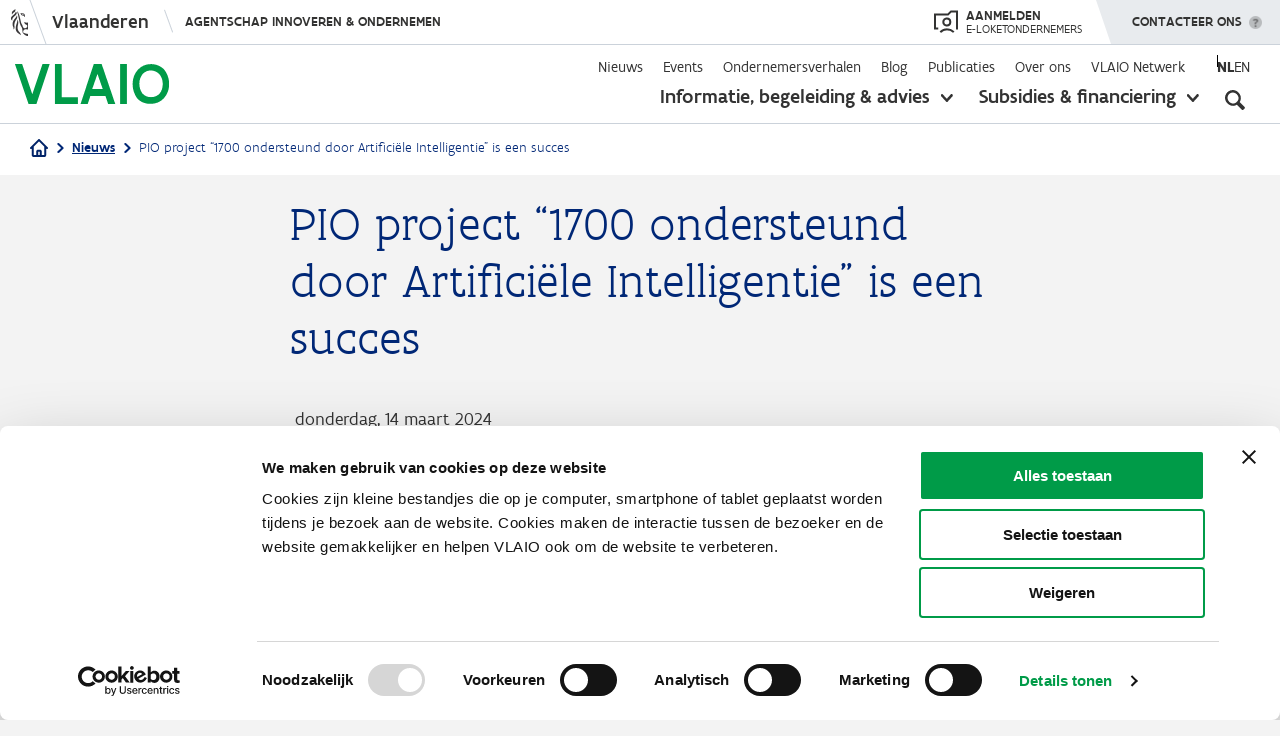

--- FILE ---
content_type: text/html; charset=UTF-8
request_url: https://www.vlaio.be/nl/nieuws/pio-project-1700-ondersteund-door-artificiele-intelligentie-is-een-succes
body_size: 17011
content:
<!DOCTYPE html>
<html lang="nl" dir="ltr" prefix="og: https://ogp.me/ns#">
  <head>
    <meta charset="utf-8" />
<script type="text/javascript" id="Cookiebot" src="https://consent.cookiebot.com/uc.js" data-cbid="4612ee89-0473-4a1f-85e0-850239ef73a3" data-blockingmode="auto" async="async" data-culture="nl"></script>
<meta name="description" content="Een vraag over diensten van de overheid? Bel de Vlaamse Infolijn 1700 en spreek jouw vraag in dankzij dit PIO project." />
<link rel="canonical" href="https://www.vlaio.be/nl/nieuws/pio-project-1700-ondersteund-door-artificiele-intelligentie-is-een-succes" />
<link rel="image_src" href="https://www.vlaio.be/sites/default/files/styles/social_1200_630/public/2024-03/1700_banner.jpg?itok=Q5nwMy_A" />
<meta property="og:site_name" content="VLAIO" />
<meta property="og:type" content="website" />
<meta property="og:url" content="https://www.vlaio.be/nl/nieuws/pio-project-1700-ondersteund-door-artificiele-intelligentie-is-een-succes" />
<meta property="og:title" content="PIO project “1700 ondersteund door Artificiële Intelligentie” is een succes" />
<meta property="og:description" content="Een vraag over diensten van de overheid? Bel de Vlaamse Infolijn 1700 en spreek jouw vraag in dankzij dit PIO project." />
<meta property="og:image" content="https://www.vlaio.be/sites/default/files/styles/social_1200_630/public/2024-03/1700_banner.jpg?itok=Q5nwMy_A" />
<meta property="og:image:alt" content="Vlaamse Infolijn" />
<meta name="twitter:card" content="summary_large_image" />
<meta name="twitter:title" content="PIO project “1700 ondersteund door Artificiële Intelligentie” is een succes | VLAIO" />
<meta name="twitter:image" content="https://www.vlaio.be/sites/default/files/styles/social_800_418/public/2024-03/1700_banner.jpg?itok=g_idg-Qg" />
<style>#back-top { right:40px; }#back-top span#button { background-color: #cccccc;} #back-top span#button:hover {opacity:1;filter:opacity(100%);background-color: #009b48;}</style>
<meta name="Generator" content="Drupal 10 (https://www.drupal.org)" />
<meta name="MobileOptimized" content="width" />
<meta name="HandheldFriendly" content="true" />
<meta name="viewport" content="width=device-width, initial-scale=1.0" />
<link rel="icon" href="/themes/custom/vlaio/favicon.ico" type="image/vnd.microsoft.icon" />
<script>window.a2a_config=window.a2a_config||{};a2a_config.callbacks=[];a2a_config.overlays=[];a2a_config.templates={};</script>

    <title>PIO project “1700 ondersteund door Artificiële Intelligentie” is een succes | VLAIO</title>
    <link rel="stylesheet" media="all" href="/core/assets/vendor/jquery.ui/themes/base/core.css?t8oao1" />
<link rel="stylesheet" media="all" href="/core/assets/vendor/jquery.ui/themes/base/controlgroup.css?t8oao1" />
<link rel="stylesheet" media="all" href="/core/assets/vendor/jquery.ui/themes/base/autocomplete.css?t8oao1" />
<link rel="stylesheet" media="all" href="/core/assets/vendor/jquery.ui/themes/base/menu.css?t8oao1" />
<link rel="stylesheet" media="all" href="/core/assets/vendor/jquery.ui/themes/base/checkboxradio.css?t8oao1" />
<link rel="stylesheet" media="all" href="/core/assets/vendor/jquery.ui/themes/base/resizable.css?t8oao1" />
<link rel="stylesheet" media="all" href="/core/assets/vendor/jquery.ui/themes/base/button.css?t8oao1" />
<link rel="stylesheet" media="all" href="/core/assets/vendor/jquery.ui/themes/base/dialog.css?t8oao1" />
<link rel="stylesheet" media="all" href="/core/themes/stable9/css/core/components/progress.module.css?t8oao1" />
<link rel="stylesheet" media="all" href="/core/themes/stable9/css/core/components/ajax-progress.module.css?t8oao1" />
<link rel="stylesheet" media="all" href="/core/themes/stable9/css/core/components/autocomplete-loading.module.css?t8oao1" />
<link rel="stylesheet" media="all" href="/core/themes/stable9/css/system/components/align.module.css?t8oao1" />
<link rel="stylesheet" media="all" href="/core/themes/stable9/css/system/components/fieldgroup.module.css?t8oao1" />
<link rel="stylesheet" media="all" href="/core/themes/stable9/css/system/components/container-inline.module.css?t8oao1" />
<link rel="stylesheet" media="all" href="/core/themes/stable9/css/system/components/clearfix.module.css?t8oao1" />
<link rel="stylesheet" media="all" href="/core/themes/stable9/css/system/components/details.module.css?t8oao1" />
<link rel="stylesheet" media="all" href="/core/themes/stable9/css/system/components/hidden.module.css?t8oao1" />
<link rel="stylesheet" media="all" href="/core/themes/stable9/css/system/components/item-list.module.css?t8oao1" />
<link rel="stylesheet" media="all" href="/core/themes/stable9/css/system/components/js.module.css?t8oao1" />
<link rel="stylesheet" media="all" href="/core/themes/stable9/css/system/components/nowrap.module.css?t8oao1" />
<link rel="stylesheet" media="all" href="/core/themes/stable9/css/system/components/position-container.module.css?t8oao1" />
<link rel="stylesheet" media="all" href="/core/themes/stable9/css/system/components/reset-appearance.module.css?t8oao1" />
<link rel="stylesheet" media="all" href="/core/themes/stable9/css/system/components/resize.module.css?t8oao1" />
<link rel="stylesheet" media="all" href="/core/themes/stable9/css/system/components/system-status-counter.css?t8oao1" />
<link rel="stylesheet" media="all" href="/core/themes/stable9/css/system/components/system-status-report-counters.css?t8oao1" />
<link rel="stylesheet" media="all" href="/core/themes/stable9/css/system/components/system-status-report-general-info.css?t8oao1" />
<link rel="stylesheet" media="all" href="/core/themes/stable9/css/system/components/tablesort.module.css?t8oao1" />
<link rel="stylesheet" media="all" href="/modules/contrib/mercury_editor/build/css/dialog.css?t8oao1" />
<link rel="stylesheet" media="all" href="/core/modules/ckeditor5/css/ckeditor5.dialog.fix.css?t8oao1" />
<link rel="stylesheet" media="all" href="/libraries/photoswipe/dist/photoswipe.css?t8oao1" />
<link rel="stylesheet" media="all" href="/modules/contrib/poll/css/poll.base.css?t8oao1" />
<link rel="stylesheet" media="all" href="/modules/contrib/poll/css/poll.theme.css?t8oao1" />
<link rel="stylesheet" media="all" href="/core/assets/vendor/jquery.ui/themes/base/theme.css?t8oao1" />
<link rel="stylesheet" media="all" href="/modules/contrib/addtoany/css/addtoany.css?t8oao1" />
<link rel="stylesheet" media="all" href="/modules/contrib/better_exposed_filters/css/better_exposed_filters.css?t8oao1" />
<link rel="stylesheet" media="all" href="/modules/contrib/collapsiblock/theme/dist/collapsiblock.css?t8oao1" />
<link rel="stylesheet" media="all" href="/modules/contrib/cookiebot/css/cookiebot.css?t8oao1" />
<link rel="stylesheet" media="all" href="/modules/contrib/extlink/css/extlink.css?t8oao1" />
<link rel="stylesheet" media="all" href="/modules/contrib/ief_popup/css/ief_popup.css?t8oao1" />
<link rel="stylesheet" media="all" href="/modules/contrib/paragraphs/css/paragraphs.unpublished.css?t8oao1" />
<link rel="stylesheet" media="all" href="/modules/contrib/scroll_to_top/css/scroll_to_top.css?t8oao1" />
<link rel="stylesheet" media="all" href="/modules/contrib/search_api_autocomplete/css/search_api_autocomplete.css?t8oao1" />
<link rel="stylesheet" media="all" href="/themes/custom/vlaio/dist/css/messages.css?t8oao1" />
<link rel="stylesheet" media="all" href="/themes/custom/vlaio/dist/css/throbber.css?t8oao1" />
<link rel="stylesheet" media="all" href="/themes/custom/vlaio/dist/css/main.css?t8oao1" />
<link rel="stylesheet" media="all" href="/themes/custom/vlaio/dist/css/ie.css?t8oao1" />
<link rel="stylesheet" media="all" href="/themes/custom/vlaio/vlaanderen-ui/css/vlaanderen-ui.css?t8oao1" />
<link rel="stylesheet" media="all" href="/themes/custom/vlaio/vlaanderen-ui/css/vlaanderen-ui-corporate.css?t8oao1" />

    <script src="/modules/custom/vlaio_ui/js/iframeResizer.min.js?t8oao1"></script>

    <link rel="apple-touch-icon" sizes="57x57" href="/themes/custom/vlaio/images/favicon/apple-icon-57x57.png">
    <link rel="apple-touch-icon" sizes="60x60" href="/themes/custom/vlaio/images/favicon/apple-icon-60x60.png">
    <link rel="apple-touch-icon" sizes="72x72" href="/themes/custom/vlaio/images/favicon/apple-icon-72x72.png">
    <link rel="apple-touch-icon" sizes="76x76" href="/themes/custom/vlaio/images/favicon/apple-icon-76x76.png">
    <link rel="apple-touch-icon" sizes="114x114" href="/themes/custom/vlaio/images/favicon/apple-icon-114x114.png">
    <link rel="apple-touch-icon" sizes="120x120" href="/themes/custom/vlaio/images/favicon/apple-icon-120x120.png">
    <link rel="apple-touch-icon" sizes="144x144" href="/themes/custom/vlaio/images/favicon/apple-icon-144x144.png">
    <link rel="apple-touch-icon" sizes="152x152" href="/themes/custom/vlaio/images/favicon/apple-icon-152x152.png">
    <link rel="apple-touch-icon" sizes="180x180" href="/themes/custom/vlaio/images/favicon/apple-icon-180x180.png">
    <link rel="icon" type="image/png" sizes="192x192"  href="/themes/custom/vlaio/images/favicon/android-icon-192x192.png">
    <link rel="icon" type="image/png" sizes="32x32" href="/themes/custom/vlaio/images/favicon/favicon-32x32.png">
    <link rel="icon" type="image/png" sizes="96x96" href="/themes/custom/vlaio/images/favicon/favicon-96x96.png">
    <link rel="icon" type="image/png" sizes="16x16" href="/themes/custom/vlaio/images/favicon/favicon-16x16.png">
    <link rel="manifest" href="/themes/custom/vlaio/images/favicon/manifest.json">
    <meta name="msapplication-TileColor" content="#ffffff ">
    <meta name="msapplication-TileImage" content="/themes/custom/vlaio/images/favicon/ms-icon-144x144.png">
    <meta name="theme-color" content="#ffffff ">
    <link rel="mask-icon" href="/themes/custom/vlaio/images/favicon/safari-pinned-tab.svg" color="#009B48 ">
  </head>
  <body  class="page-node node-type-news has-chat">
        <div class="skip-link">
      <a href="#main-content" class="visually-hidden focusable">
        Overslaan en naar de inhoud gaan
      </a>
    </div>
    <script type="text/javascript" data-cookieconsent="ignore">
// <![CDATA[
(function(window, document, dataLayerName, id) {
window[dataLayerName]=window[dataLayerName]||[],window[dataLayerName].push({start:(new Date).getTime(),event:"stg.start"});var scripts=document.getElementsByTagName('script')[0],tags=document.createElement('script');
function stgCreateCookie(a,b,c){var d="";if(c){var e=new Date;e.setTime(e.getTime()+24*c*60*60*1e3),d="; expires="+e.toUTCString()}document.cookie=a+"="+b+d+"; path=/"}
var isStgDebug=(window.location.href.match("stg_debug")||document.cookie.match("stg_debug"))&&!window.location.href.match("stg_disable_debug");stgCreateCookie("stg_debug",isStgDebug?1:"",isStgDebug?14:-1);
var qP=[];dataLayerName!=="dataLayer"&&qP.push("data_layer_name="+dataLayerName),isStgDebug&&qP.push("stg_debug");var qPString=qP.length>0?("?"+qP.join("&")):"";
tags.async=!0,tags.src="https://vlaio-com.containers.piwik.pro/"+id+".js"+qPString,scripts.parentNode.insertBefore(tags,scripts);
!function(a,n,i){a[n]=a[n]||{};for(var c=0;c<i.length;c++)!function(i){a[n][i]=a[n][i]||{},a[n][i].api=a[n][i].api||function(){var a=[].slice.call(arguments,0);"string"==typeof a[0]&&window[dataLayerName].push({event:n+"."+i+":"+a[0],parameters:[].slice.call(arguments,1)})}}(i[c])}(window,"ppms",["tm","cm"]);
})(window, document, 'piwikDataLayer', 'af427c88-9369-41f4-ae7c-a23ef82ca04a');
// ]]>
</script><noscript><iframe src="https://vlaio-com.containers.piwik.pro/af427c88-9369-41f4-ae7c-a23ef82ca04a/noscript.html" title="Piwik PRO embed snippet" height="0" width="0" style="display:none;visibility:hidden" aria-hidden="true"></iframe></noscript>
      <div class="dialog-off-canvas-main-canvas" data-off-canvas-main-canvas>
    
<div class="layout-container">

  <header role="banner">
    
      <div>
    <div id="block-vlaio-flanders-header-block">
  
    
      <div id="block-vlaanderenheader">
    <div aria-live="off" class="iwgh2 iw2-retina-disabled iw2-no-mobile  iw2-mobile-supported iwgh2-redesign iwgh2-redesign-alt iw2-responsive iwgh2-non-sticky iwgh2-default-margin iw2-js iw2-desktop-mode-active" id="64f429adf9a23712490ed47014dc5f9966a0121e" lang="nl" xml:lang="nl">
        <div class="iwgh2-bar">
            <div class="iw2-layout iw2-default-breakpoint">
                <div class="iw2-wrapper iw2-default-margin">
                    <div class="iw2-inner-wrapper">
                        <div class="iwgh2-navigation">
                            <div class="iwgh2-branding-logo">&nbsp;</div>
                            <a class="iw2-branded" href="https://www.vlaanderen.be/nl" target="_self"><span>Vlaanderen</span> </a>

                            <div class="iw2-menu iw2-menu-no-items" data-hide-menu-help="Verberg navigatie menu" data-show-menu-help="Toon navigatie menu">
                                <div class="iwgh2-navigation-menu-toggle-wrapper">
                                    <div class="iwgh2-navigation-menu-toggle-animation-wrapper" style=""><a class="iwgh2-navigation-menu-site" href="https://www.vlaio.be/nl" style="">Agentschap Innoveren &amp; Ondernemen</a> <span class="iwgh2-navigation-menu-toggle iw2-hidden"><span class="iw2-visually-hidden iw2-help-text"> Toon navigatie menu </span></span></div>
                                </div>
                            </div>
                        </div>
                        <div class="iwgh2-extensions" style="display: flex;">
                            <div style="margin-right: 23px;">
                                <a href="https://cms.e-loketondernemers.be/vlaio/login" style="display: flex;align-items: center;height: 100%;text-transform: uppercase;">
                                    <svg xmlns:xlink="http://www.w3.org/1999/xlink" xmlns="http://www.w3.org/2000/svg" viewBox="0 0 24 23" aria-hidden="true" width="24" height="23" style="height: 24px;fill: #333332;">
                                        <g xmlns="http://www.w3.org/2000/svg" fill-rule="evenodd"><path d="M22 2h-4.59l-3 3H2v12h2.21v2H0V3h13.59l3-3H24v18.97h-2V2z"></path><path d="M13 8.99a2.52 2.52 0 1 0 0 5.03 2.52 2.52 0 0 0 0-5.03M13 16a4.52 4.52 0 1 1 .01-9.03A4.52 4.52 0 0 1 13 16m-5.97 6.4l-1.45-1.38a10.29 10.29 0 0 1 7.49-3.19 10.3 10.3 0 0 1 7.33 3.04L19 22.3a8.32 8.32 0 0 0-5.92-2.46 8.3 8.3 0 0 0-6.04 2.58"></path></g>
                                    </svg>
                                    <span style="display: flex;flex-direction: column;line-height: 1;color: #333332;margin-left: 8px;">
                                        <span style="font-size: 14px;font-weight: 500;">Aanmelden</span>
                                        <span style="font-size: 12px;">e-loketondernemers</span></span>
                                </a>
                            </div>
                            <div class="iwgh2-extension-contact" data-hide-menu-help="Verberg menu" data-show-menu-help="Toon menu">
                                <a aria-controls="8e604a4f-b2c9-ca19-bf8b-39c0ce20718d" aria-expanded="false" aria-owns="8e604a4f-b2c9-ca19-bf8b-39c0ce20718d" class="iwgh2-extension-contact-toggle iw2-exclude-from-outbound-link-tracking" href="#" role="button">
                                    <span class="iw2-visually-hidden iw2-help-text">Toon menu </span>
                                    Contacteer ons
                                </a>
                                <div class="iwgh2-extension-contact-wrapper iwgh2-flyout-wrapper">
                                    <div class="iwgh2-contact-menu iw2-window-closed iw2-menu-has-items" id="8e604a4f-b2c9-ca19-bf8b-39c0ce20718d" style="display:none;" tabindex="-1">
                                        <div class="iwgh2-contact-menu-header"><span class="iw2-menu-item-title">Contacteer ons</span></div>
                                        <ul class="iw2-menu-items"><li class="iw2-menu-item iw2-contact-section-entry iw2-contact-section-entry-icon-mail iw2-contact-section-entry-type-link"><a class="iw2-menu-item-wrapper" href="/contact" target="_self"><span class="iw2-menu-item-title">Stuur een e-mail</span></a></li>
                                            <li class="iw2-menu-item iw2-contact-section-entry iw2-contact-sect
                                            ion-entry-icon-call iw2-contact-section-entry-type-text">
                                                <div class="iw2-menu-item-wrapper"><span class="iw2-menu-item-title">Bel&nbsp;ons gratis op 0800 20 555</span>
                                                    <div class="iw2-menu-item-description">Op werkdagen van 9 tot 12 uur en van 13 tot 17 uur. Op vrijdag tot 16 uur.</div>
                                                </div>
                                            </li>
                                            <li class="iw2-menu-item iw2-contact-section-entry iw2-contact-section-entry-icon-twitter iw2-contact-section-entry-type-link"><a class="iw2-menu-item-wrapper" href="https://twitter.com/VLAIO_be" target="_self"><span class="iw2-menu-item-title">Volg ons op X</span></a></li>
                                            <li class="iw2-menu-item iw2-contact-section-entry iw2-contact-section-entry-icon-facebook iw2-contact-section-entry-type-link"><a class="iw2-menu-item-wrapper" href="https://www.facebook.com/VLAIO.be" target="_self"><span class="iw2-menu-item-title">Volg ons op Facebook</span></a></li>
                                            <li class="iw2-menu-item iw2-contact-section-entry iw2-contact-section-entry-icon-linkedin iw2-contact-section-entry-type-link"><a class="iw2-menu-item-wrapper" href="https://www.linkedin.com/company/agentschap-innoveren-en-ondernemen/" target="_self"><span class="iw2-menu-item-title">Volg ons op LinkedIn </span></a></li>
                                        </ul>
                                    </div>
                                </div>
                            </div>
                        </div>
                    </div>
                </div>
            </div>
        </div>
    </div>
</div>

  </div>

  </div>

    <div class="navigation">
      <div class="layout layout--wide">
        <div class="grid grid--layout">
                      <div class="logowrapper">
                <div>
    <div id="block-system-branding-block">
  
    
        <a href="/nl" rel="home">
      <img src="/themes/custom/vlaio/logo.svg" alt="Home" fetchpriority="high" />
    </a>
      
</div>

  </div>

            </div>
                    <div class="menuwrapper">
            <div class="menuwrapper-inner">
                <div>
    <nav role="navigation" aria-labelledby="block-secondarynavigation-menu" id="block-secondarynavigation" class="block-secondarynavigation-menu">
            
  <h2 class="visually-hidden" id="block-secondarynavigation-menu">Secondary navigation</h2>
  

        
              <ul class="menu">
                    <li class="menu-item">
        <a href="/nl/nieuws" data-drupal-link-system-path="nieuws">Nieuws</a>
              </li>
                <li class="menu-item">
        <a href="/nl/events" data-drupal-link-system-path="events">Events</a>
              </li>
                <li class="menu-item">
        <a href="/nl/ondernemersverhalen" data-drupal-link-system-path="ondernemersverhalen">Ondernemersverhalen</a>
              </li>
                <li class="menu-item">
        <a href="/nl/blog" data-drupal-link-system-path="blog">Blog</a>
              </li>
                <li class="menu-item">
        <a href="/nl/publicaties" data-drupal-link-system-path="publicaties">Publicaties</a>
              </li>
                <li class="menu-item menu-item--collapsed">
        <a href="/nl/over-ons" data-drupal-link-system-path="about-us">Over ons</a>
              </li>
                <li class="menu-item menu-item--collapsed">
        <a href="/nl/vlaio-netwerk" data-drupal-link-system-path="node/388">VLAIO Netwerk</a>
              </li>
        </ul>
    
  


  </nav>
  <div class="language-switcher-language-url" id="block-language-switcher" role="navigation">
    
        
          <ul class="links"><li hreflang="nl" data-drupal-link-system-path="node/11435" class="is-active" aria-current="page"><a href="/nl/nieuws/pio-project-1700-ondersteund-door-artificiele-intelligentie-is-een-succes" class="language-link is-active" hreflang="nl" data-drupal-link-system-path="node/11435" aria-current="page">nl</a></li><li hreflang="en" data-drupal-link-system-path="&lt;front&gt;"><a href="/en" class="language-link language-link--untranslated" data-untranslated-message="&quot;&lt;div class=\&quot;photoswipe-gallery\&quot;&gt;&lt;p&gt;This page is not available in English. Please start from the &lt;a href=\&quot;https:\/\/www.vlaio.be\/en\&quot;&gt;homepage in English&lt;\/a&gt;.&lt;\/p&gt;&lt;\/div&gt;&quot;" hreflang="en" data-drupal-link-system-path="&lt;front&gt;">en</a></li></ul>
      </div>
<div class="extended-navigation">
    <div id="block-extendednavigation">
      
            
              

<ul class="menu">
  <li data-menu="begeleiding-advies" class="menu-item clearfix  has-submenu">
    <a href="/nl/begeleiding-advies" class="begeleiding-advies">Informatie, begeleiding &amp; advies</a>
          <button aria-expanded="false"><span class="visually-hidden">toon submenu</span></button>
      <div class="submenu">
  <div class="layout layout--wide">
    <div class="submenu-inner">
              <div class="col col-66">
          <p class="submenu-title">Je zoekt informatie over</p>
          <ul class="submenu-menu">
                          <li class="menu-item link--icon--caret"><a href="/nl/begeleiding-advies/digitalisering" hreflang="nl">Digitalisering</a></li>
                          <li class="menu-item link--icon--caret"><a href="/nl/begeleiding-advies/duurzaam-ondernemen" hreflang="nl">Duurzaam ondernemen</a></li>
                          <li class="menu-item link--icon--caret"><a href="/nl/begeleiding-advies/start" hreflang="nl">Start</a></li>
                          <li class="menu-item link--icon--caret"><a href="/nl/begeleiding-advies/financiering" hreflang="nl">Financiering</a></li>
                          <li class="menu-item link--icon--caret"><a href="/nl/begeleiding-advies/groei-innovatie" hreflang="nl">Groei &amp; innovatie</a></li>
                          <li class="menu-item link--icon--caret"><a href="/nl/begeleiding-advies/overnemen-overlaten" hreflang="nl">Overnemen &amp; overlaten</a></li>
                          <li class="menu-item link--icon--caret"><a href="/nl/begeleiding-advies/bedrijfslocatie" hreflang="nl">Bedrijfslocatie</a></li>
                          <li class="menu-item link--icon--caret"><a href="/nl/begeleiding-advies/internationaal-ondernemen" hreflang="nl">Internationaal ondernemen</a></li>
                          <li class="menu-item link--icon--caret"><a href="/nl/begeleiding-advies/vergunningen-getuigschriften" hreflang="nl">Vergunningen &amp; getuigschriften</a></li>
                          <li class="menu-item link--icon--caret"><a href="/nl/begeleiding-advies/moeilijkheden-overwinnen" hreflang="nl">Moeilijkheden overwinnen</a></li>
                          <li class="menu-item link--icon--caret"><a href="/nl/begeleiding-advies/impact-op-talent" hreflang="nl">Impact op talent</a></li>
                          <li class="menu-item link--icon--caret"><a href="/nl/begeleiding-advies" class="green" aria-label="Open begeleiding and advies overview">Alles weergeven</a></li>
                      </ul>
        </div>
                    <div class="col">
          
  <p class='submenu-title'>VLAIO-tools</p>
        <ul class="vlaio-tools submenu-menu">
                <li class="menu-item link--icon--caret">
        <a href="/nl/begeleiding-advies/expertisedatabank" data-drupal-link-system-path="node/6372">Expertisedatabank</a>
              </li>
                <li class="menu-item link--icon--caret">
        <a href="/nl/begeleiding-advies/start/voorbereiding-van-je-opstart/onderzoek-de-haalbaarheid-van-je-plannen">Startkompas</a>
              </li>
                <li class="menu-item link--icon--caret">
        <a href="/nl/begeleiding-advies/overnemen-overlaten/hoeveel-is-mijn-bedrijf-waard/online-waarderingstool-eenmanszaken" data-drupal-link-system-path="node/4530">Waarderingstool</a>
              </li>
                <li class="menu-item link--icon--caret">
        <a href="https://startersgids.vlaio.be/">Startersgids</a>
              </li>
                <li class="menu-item link--icon--caret">
        <a href="/nl/begeleiding-advies/bedrijfslocatie/vind-je-professioneel-vastgoed-spotto" data-drupal-link-system-path="node/759">Spotto</a>
              </li>
        </ul>

  


        </div>
          </div>
  </div>
</div>

      </li>
  <li data-menu="subsidies-financiering" class="menu-item clearfix  has-submenu">
    <a href="/nl/subsidies-financiering" class="subsidies-financiering">Subsidies &amp; financiering</a>
          <button aria-expanded="false"><span class="visually-hidden">toon submenu</span></button>
      <div class="submenu">
  <div class="layout layout--wide">
    <div class="submenu-inner">
              <div class="col col-33">
          <p class="submenu-title">Je zoekt steun voor</p>
          <ul class="submenu-menu">
                          <li class="menu-item link--icon--caret"><a href="/nl/subsidies-financiering?category=opleiding">Opleiding</a></li>
                          <li class="menu-item link--icon--caret"><a href="/nl/subsidies-financiering?category=advies">Advies</a></li>
                          <li class="menu-item link--icon--caret"><a href="/nl/subsidies-financiering?category=investeringen">Investeringen</a></li>
                          <li class="menu-item link--icon--caret"><a href="/nl/subsidies-financiering?category=onderzoek--ontwikkeling">Onderzoek &amp; ontwikkeling</a></li>
                          <li class="menu-item link--icon--caret"><a href="/nl/subsidies-financiering" class="green" aria-label="Open overzichtspagina van subsidies en financering">Alles weergeven</a></li>
                      </ul>
        </div>
                    <div class="col col-33 u-hidden-mobile">
          <p class="submenu-title">Uitgelicht</p>
          <ul class="submenu-menu">
                          <li class="menu-item link--icon--caret"><a href="/nl/subsidies-financiering/kmo-portefeuille" hreflang="nl">Kmo-portefeuille</a></li>
                          <li class="menu-item link--icon--caret"><a href="/nl/subsidies-financiering/onderzoeksproject" hreflang="nl">Onderzoeksproject</a></li>
                          <li class="menu-item link--icon--caret"><a href="/nl/subsidies-financiering/ontwikkelingsproject" hreflang="nl">Ontwikkelingsproject</a></li>
                          <li class="menu-item link--icon--caret"><a href="/nl/subsidies-financiering/innovatieve-starterssteun" hreflang="nl">Innovatieve starterssteun</a></li>
                          <li class="menu-item link--icon--caret"><a href="/nl/subsidies-financiering/cybersecurity-verbetertrajecten" hreflang="nl">Cybersecurity verbetertrajecten</a></li>
                      </ul>
        </div>
                    <div class="col col-33 u-hidden-mobile">
          
  <p class='submenu-title'>VLAIO-tools</p>
        <ul class="vlaio-tools submenu-menu">
                <li class="menu-item link--icon--caret">
        <a href="/nl/subsidies-financiering/subsidiedatabank" data-drupal-link-system-path="node/181">Subsidiedatabank</a>
              </li>
                <li class="menu-item link--icon--caret">
        <a href="/nl/financieringskompas" data-drupal-link-system-path="story/finance-compass">Financieringskompas</a>
              </li>
                <li class="menu-item link--icon--caret">
        <a href="/nl/begeleiding-advies/financiering/risicokapitaal" data-drupal-link-system-path="node/7329">Risicokapitaaldatabank</a>
              </li>
        </ul>

  


        </div>
          </div>
  </div>
</div>

      </li>
</ul>

          </div>
</div>
<div id="block-mobilenavigation">
  
    
  
      <div class="mobilenavigation">
<div class="closebutton"></div>
  <div class="mobilenavigation-inner">
    
              <ul class="menu">
                    <li class="primary menu-item menu-item--collapsed">
        <a href="/nl/begeleiding-advies" class="begeleiding-advies" data-drupal-link-system-path="node/138">Informatie, begeleiding &amp; advies</a>
              </li>
                <li class="primary menu-item menu-item--collapsed">
        <a href="/nl/subsidies-financiering" class="subsidies-financiering" data-drupal-link-system-path="node/54">Subsidies &amp; financiering</a>
              </li>
                <li class="secondary menu-item">
        <a href="/nl/nieuws" data-drupal-link-system-path="nieuws">Nieuws</a>
              </li>
                <li class="secondary menu-item">
        <a href="/nl/events" data-drupal-link-system-path="events">Events</a>
              </li>
                <li class="secondary menu-item">
        <a href="/nl/ondernemersverhalen" data-drupal-link-system-path="ondernemersverhalen">Ondernemersverhalen</a>
              </li>
                <li class="secondary menu-item">
        <a href="/nl/blog" data-drupal-link-system-path="blog">Blog</a>
              </li>
                <li class="secondary menu-item">
        <a href="/nl/publicaties" data-drupal-link-system-path="publicaties">Publicaties</a>
              </li>
                <li class="secondary menu-item menu-item--collapsed">
        <a href="/nl/over-ons" data-drupal-link-system-path="about-us">Over ons</a>
              </li>
                <li class="secondary menu-item menu-item--collapsed">
        <a href="/nl/vlaio-netwerk" data-drupal-link-system-path="node/388">VLAIO Netwerk</a>
              </li>
        </ul>
    
  


    <div class="contact-wrapper"><a href="/nl/contact" class="button button--large" aria-label="Mobiel menu - contacteer ons">Contacteer ons</a></div>
  </div>
</div>

  </div>

  </div>

            </div>
            <button
                aria-pressed="false"
                aria-label="Open zoekveld"
                class="searchbutton"
                aria-expanded="false"
                aria-controls="header-search"
            ></button>
            <div class="searchwrapper" id="header-search">
                <div>
    

<div id="block-header-global-search" class="filter-global-search-search">
  
    
      <div class="layout layout--wide">
      <form class="views-exposed-form bef-exposed-form header-global-search" data-drupal-target-view="global_search-search" data-bef-auto-submit-full-form="" data-bef-auto-submit="" data-bef-auto-submit-delay="500" data-bef-auto-submit-minimum-length="3" data-drupal-selector="views-exposed-form-global-search-search" action="/nl/zoek" method="get" id="views-exposed-form-global-search-search" accept-charset="UTF-8">
  <div class="js-form-item form-item js-form-type-search-api-autocomplete form-type-search-api-autocomplete form-item-keyword js-form-item-keyword">
      
        
<input placeholder="Wat zoek je?" data-bef-auto-submit-exclude="" aria-label="Zoeken" data-drupal-selector="edit-keyword" data-search-api-autocomplete-search="global_search" class="form-autocomplete form-text input-field" data-autocomplete-path="/nl/search_api_autocomplete/global_search?display=search&amp;&amp;filter=keyword" type="text" id="edit-keyword" name="keyword" value="" size="30" maxlength="128" />


        </div>
<div data-drupal-selector="edit-actions" class="form-actions js-form-wrapper form-wrapper" id="edit-actions">
<input data-bef-auto-submit-click="" data-drupal-selector="edit-submit-global-search" type="submit" id="edit-submit-global-search" value="Apply" class="button js-form-submit form-submit input--wide" />

</div>


</form>

    </div>
  </div>

  </div>

            </div>
            <div class="hamburger"></div>
          </div>
        </div>
      </div>
    </div>
  </header>
  
  
            <div class="breadcrumbs">
        <div class="layout layout--wide typography">
            <div>
    <div id="block-vlaio-global-breadcrumbs">
  
    
        <nav role="navigation" aria-labelledby="system-breadcrumb">
    <h2  id="system-breadcrumb" class="visually-hidden">Kruimelpad</h2>
    <ol>
                        <li>
            <a href="/nl" class="link--icon--home">
              <svg width="18" height="18" viewBox="0 0 18 18" fill="none" xmlns="http://www.w3.org/2000/svg">
<path d="M1 9L2.77778 7.22222M2.77778 7.22222L9 1L15.2222 7.22222M2.77778 7.22222V16.1111C2.77778 16.3469 2.87143 16.573 3.03813 16.7397C3.20483 16.9064 3.43092 17 3.66667 17H6.33333M15.2222 7.22222L17 9M15.2222 7.22222V16.1111C15.2222 16.3469 15.1286 16.573 14.9619 16.7397C14.7952 16.9064 14.5691 17 14.3333 17H11.6667M6.33333 17C6.56908 17 6.79517 16.9064 6.96187 16.7397C7.12857 16.573 7.22222 16.3469 7.22222 16.1111V12.5556C7.22222 12.3198 7.31587 12.0937 7.48257 11.927C7.64927 11.7603 7.87536 11.6667 8.11111 11.6667H9.88889C10.1246 11.6667 10.3507 11.7603 10.5174 11.927C10.6841 12.0937 10.7778 12.3198 10.7778 12.5556V16.1111C10.7778 16.3469 10.8714 16.573 11.0381 16.7397C11.2048 16.9064 11.4309 17 11.6667 17M6.33333 17H11.6667" stroke="#002368" stroke-width="2" stroke-linecap="round" stroke-linejoin="round"/>
</svg>

            </a>
          </li>
                                            <li>
                              <a href="/nl/nieuws" class="link--icon--caret link--icon--after">Nieuws</a>
                          </li>
                                                      <li>
                              <p class="link--icon--caret link--icon--after">
                  PIO project “1700 ondersteund door Artificiële Intelligentie” is een succes
                </p>
                          </li>
                            </ol>
  </nav>

  </div>

  </div>

        </div>
      </div>
      
  

  
  <div class="search-overlayer"></div>

  
  <main role="main" >
        <a id="main-content" tabindex="-1"></a>
                                    <div class="layout-content">
            <div>
    <div data-drupal-messages-fallback class="hidden"></div>
<div id="block-vlaio-content">
  
    
      
    <article class="article-detail">
    <div class="typography">
            <div class="layout layout--wide">
        <div class="grid grid--align-center">
        
                      <div class="col--7-12 col--9-12--m col--9-12--s col--1-1--xs">
              <h1>PIO project “1700 ondersteund door Artificiële Intelligentie” is een succes</h1>
            </div>
                  
        </div>
        <div class="grid grid--align-center">
            <div class="content-publishdate col--7-12 col--9-12--m col--9-12--s col--1-1--xs">
              <i class="fa fa-calendar-o"></i>
  <div class="field--field-publicatiedatum">
    <div class="visually-hidden">Publicatiedatum</div>
              <div><time datetime="2024-03-14T12:00:00Z">donderdag, 14 maart 2024</time>
</div>
          </div>

            </div>
            <div class="content-summary introduction col--7-12 col--9-12--m col--9-12--s col--1-1--xs ">
            <div class="field--field-samenvatting"><p>Heb jij een vraag over diensten van de overheid? Dan kan je bellen naar de Vlaamse Infolijn 1700. In plaats van via het keuzemenu te gaan, kan je jouw vraag inspreken. Momenteel kiest meer dan de helft van de bellers daarvoor. Die optie komt voort uit het PIO project “1700 ondersteund door Artificiële Intelligentie”.</p></div>
      </div>
          </div>
      </div>
           <div class="content-body">
        
      <div class="field--field-body-structured">
              <div>
  <div class="paragraph paragraph--type--cta paragraph--view-mode--default">
    
            <div class="layout layout--wide">
        <div class="grid grid--is-stacked grid--align-center">
          <div class="col--7-12 col--9-12--m col--9-12--s col--1-1--xs">
                  <div class="field--field-call-to-action button button--large"><a href="https://www.vlaio.be/nl/vlaio-netwerk/programma-innovatieve-overheidsopdrachten/1700-ondersteund-door-artificiele-intelligentie">Ontdek “1700 ondersteund door Artificiële Intelligentie”</a></div>


                </div>
        </div>
      </div>
            </div>
</div>
              <div>
  <div class="paragraph paragraph--type--doorlopende-tekst paragraph--view-mode--default">
    
            <div class="layout layout--wide">
        <div class="grid grid--is-stacked grid--align-center">
          <div class="col--7-12 col--9-12--m col--9-12--s col--1-1--xs">
                
            <div class="field--field-tekst"><div class="photoswipe-gallery"><h2>Wat is de Vlaamse Infolijn?</h2><p>De Vlaamse Infolijn 1700 beantwoordt elk jaar zo’n 1 miljoen vragen over diensten van de overheid, 85% ervan via de telefoon. Wie belt naar de 1700 lijn, krijgt de mogelijkheid om een vraag kort in te spreken en niet via het keuzemenu te gaan. Ruim de helft van de bellers kiest vandaag al voor het inspreken van een vraag, wat voor de beller eenvoudig verloopt.&nbsp;</p><h2>De technologie achter de Vlaamse Infolijn</h2><p>De technologie die erachter zit, is echter allesbehalve eenvoudig. Om een ingesproken vraag te herkennen, wordt spraaktechnologie gecombineerd met artificiële intelligentie ingezet. Dankzij een intensieve training kan het systeem regionale tongvallen herkennen en het onderwerp uit de boodschap afleiden. Zo komt de beller automatisch bij de juiste helpdeskmedewerker terecht.</p><p>Met de extra hulp van spraakherkenning en AI kan de helpdeskmedewerker nog sneller de vraag van een beller capteren en inzetten op dat persoonlijke contact. Dat draagt bij tot meer inclusie.</p><h2>Het resultaat? Minder frustratie</h2><p>Dankzij de inzet van technologie kan het meest frustrerende deel van het telefonisch contact, het keuzemenu, vermeden worden. Het gevolg is dat ondersteuners sneller en gerichter kunnen antwoorden en dat ze meer tijd hebben om te focussen op de vraag van de burger. Trouwens, wie liever via het keuzemenu gaat, kan dit nog steeds.</p></div></div>
      
                </div>
        </div>
      </div>
            </div>
</div>
              <div>
  <div class="paragraph paragraph--type--cta paragraph--view-mode--default">
    
            <div class="layout layout--wide">
        <div class="grid grid--is-stacked grid--align-center">
          <div class="col--7-12 col--9-12--m col--9-12--s col--1-1--xs">
                  <div class="field--field-call-to-action button button--large"><a href="https://www.vlaanderen.be/digitaal-vlaanderen/bellen-met-de-vlaamse-infolijn-ai-helpt-burgers-en-ondersteuners?_cldee=m2PzS83DI6xjoaxXTtZsE_tuPChKCz49m_UYtfQw7SEZF_2LWZbz2n7kQIKzCymA&amp;recipientid=contact-9df23b75a60aea11a811000d3abaaebc-950cd9e17f354f11b07d4068afac8fb7&amp;esid=b67efc02-f0cf-ee11-9079-0022489fd956">Meer info</a></div>


                </div>
        </div>
      </div>
            </div>
</div>
              <div>


  <div id="pio-in-een-notendop" class="paragraph paragraph--type--uitgelichte-tekst paragraph--view-mode--default paragraph--with-background">
                            <div class="layout layout--wide">
                <div class="grid grid--align-center wrapper-uitgelicht">
          <div class="col--1-12 u-hidden-mobile col">&nbsp;</div>
          <div class="col--7-12 col--9-12--s col--1-1--xs col">
            <div class="inner">
              
            <div class="field--field-tekst"><div class="photoswipe-gallery"><h2>PIO in een notendop</h2><p><span>Het Programma Innovatieve Overheidsopdrachten (PIO) helpt de Vlaamse overheid en Vlaamse publieke sector om – via overheidsopdrachten – innovatieve oplossingen te laten ontwikkelen, testen en valideren. Het gaat om innovatieve oplossingen voor publieke noden waar geen kant-en-klare oplossingen voor op de markt zijn. We zoeken deze oplossingen samen met ondernemingen, kennis- en onderzoekscentra. PIO gaat daarbij geen enkele uitdaging uit de weg en staat open voor alle thema’s en sectoren. Meer weten? Surf naar</span><a href="https://www.vlaio.be/pio" target="_blank"><span> www.vlaio.be/pio</span></a><span>.&nbsp;</span></p></div></div>
      
            </div>
          </div>
          <div class="col--1-12 u-hidden-mobile col">&nbsp;</div>
        </div>
                  </div>
                    </div>
</div>
          </div>
  
                  <div class="field--addtoany">
            <div class="layout layout--wide">
              <div class="grid grid--is-stacked grid--align-center">
                <div class="col--7-12 col--9-12--m col--9-12--s col--1-1--xs">
                  <div class="addtoany__wrapper">
  <h2>Delen:</h2>
  <span class="a2a_kit a2a_kit_size_32 addtoany_list" data-a2a-url="https://www.vlaio.be/nl/nieuws/pio-project-1700-ondersteund-door-artificiele-intelligentie-is-een-succes" data-a2a-title="PIO project “1700 ondersteund door Artificiële Intelligentie” is een succes"><a class="a2a_button_facebook"></a><a class="a2a_button_x"></a><a class="a2a_button_linkedin"></a><a class="a2a_button_email"></a><a class="a2a_button_whatsapp"></a><a class="a2a_dd addtoany_share" href="https://www.addtoany.com/share#url=https%3A%2F%2Fwww.vlaio.be%2Fnl%2Fnieuws%2Fpio-project-1700-ondersteund-door-artificiele-intelligentie-is-een-succes&amp;title=PIO%20project%20%E2%80%9C1700%20ondersteund%20door%20Artifici%C3%ABle%20Intelligentie%E2%80%9D%20is%20een%20succes"></a></span></div>

                </div>
              </div>
            </div>
          </div>
              </div>
    </div>
  </article>

  </div>

  </div>

          </div>                  
  </main>
  
        
  <section class="region--footer-upper">
    <div class="region--footer-upper__wrapper">
      <aside class="region--footer-upper__news">
        <div id="block-vlaio-footer-campaign" class="footer-campaign subscribe-cta campaign-block">
  <div class="footer-campaign__title">
    Schrijf je in op  de nieuwsbrief
  </div>
  <div class="footer-campaign__text">
    Kies welk nieuws je wil
ontvangen in je mailbox
  </div>
  <button class="subscribe-cta__button footer-campaign__cta-button cta">
    <span class="footer-campaign__button__text ">Schrijf je nu in</span>
  </button>
  <div class="subscribe-cta__overlay"><div class="subscribe-cta__wrapper">
      <h2 class="subscribe-cta__title">
        Blijf op de hoogte
        <a href="#"  aria-label="Close the newsletter form" class="closebutton"></a>
      </h2>
      <div class="subscribe-cta__content">
        <div class="subscribe-cta-title"><h3>Op de hoogte blijven van subsidies of relevante dienstverlening? Schrijf je in op de VLAIO-nieuwsbrief.</h3></div>
        <div class="subscribe-cta-content"><form class="vlaio-campaign-subscription-form" novalidate="novalidate" data-drupal-selector="vlaio-campaign-subscription-form" action="/nl/nieuws/pio-project-1700-ondersteund-door-artificiele-intelligentie-is-een-succes" method="post" id="vlaio-campaign-subscription-form" accept-charset="UTF-8">
  <fieldset required="required" data-drupal-selector="edit-hoedanigheid" id="edit-hoedanigheid--wrapper" class="fieldgroup form-composite required js-form-item form-item js-form-wrapper form-wrapper" aria-required="true">
      <legend>
    <span class="fieldset-legend js-form-required form-required">Welke topics interesseren jou?</span>
  </legend>
  <div class="fieldset-wrapper">
                <div id="edit-hoedanigheid" class="form-checkboxes"><div class="js-form-item form-item js-form-type-checkbox form-type-checkbox form-item-hoedanigheid-a760b670e7 js-form-item-hoedanigheid-a760b670e7">
        

<label class="checkbox" >
  Ondernemen
  <input required="" data-drupal-selector="edit-hoedanigheid-a760b670e7" type="checkbox" id="edit-hoedanigheid-a760b670e7" name="hoedanigheid[a760b670e7]" value="a760b670e7" class="form-checkbox checkbox__toggle" />
  <span ></span>
</label>


        </div>
<div class="js-form-item form-item js-form-type-checkbox form-type-checkbox form-item-hoedanigheid-288555a121 js-form-item-hoedanigheid-288555a121">
        

<label class="checkbox" >
  Innoveren
  <input required="" data-drupal-selector="edit-hoedanigheid-288555a121" type="checkbox" id="edit-hoedanigheid-288555a121" name="hoedanigheid[288555a121]" value="288555a121" class="form-checkbox checkbox__toggle" />
  <span ></span>
</label>


        </div>
<div class="js-form-item form-item js-form-type-checkbox form-type-checkbox form-item-hoedanigheid-97db671ae7 js-form-item-hoedanigheid-97db671ae7">
        

<label class="checkbox" >
  Starten met een zaak
  <input required="" data-drupal-selector="edit-hoedanigheid-97db671ae7" type="checkbox" id="edit-hoedanigheid-97db671ae7" name="hoedanigheid[97db671ae7]" value="97db671ae7" class="form-checkbox checkbox__toggle" />
  <span ></span>
</label>


        </div>
</div>

          </div>
</fieldset>
<fieldset required="required" data-drupal-selector="edit-waarwerkje" id="edit-waarwerkje--wrapper" class="fieldgroup form-composite required js-form-item form-item js-form-wrapper form-wrapper" aria-required="true">
      <legend>
    <span class="fieldset-legend js-form-required form-required">Waar werk je?</span>
  </legend>
  <div class="fieldset-wrapper">
                <div id="edit-waarwerkje"><div class="js-form-item form-item js-form-type-radio form-type-radio form-item-waarwerkje js-form-item-waarwerkje">
        

<label class="radio"  for="edit-waarwerkje-c4d434fca3">
  Bedrijf
  <input required="" data-drupal-selector="edit-waarwerkje-c4d434fca3" type="radio" id="edit-waarwerkje-c4d434fca3" name="waarwerkje" value="c4d434fca3" class="form-radio radio__toggle" />
  <span ></span>
</label>


        </div>
<div class="js-form-item form-item js-form-type-radio form-type-radio form-item-waarwerkje js-form-item-waarwerkje">
        

<label class="radio"  for="edit-waarwerkje-5da6c24b02">
  Overheid
  <input required="" data-drupal-selector="edit-waarwerkje-5da6c24b02" type="radio" id="edit-waarwerkje-5da6c24b02" name="waarwerkje" value="5da6c24b02" class="form-radio radio__toggle" />
  <span ></span>
</label>


        </div>
<div class="js-form-item form-item js-form-type-radio form-type-radio form-item-waarwerkje js-form-item-waarwerkje">
        

<label class="radio"  for="edit-waarwerkje-a29f1186ef">
  Social profit
  <input required="" data-drupal-selector="edit-waarwerkje-a29f1186ef" type="radio" id="edit-waarwerkje-a29f1186ef" name="waarwerkje" value="a29f1186ef" class="form-radio radio__toggle" />
  <span ></span>
</label>


        </div>
<div class="js-form-item form-item js-form-type-radio form-type-radio form-item-waarwerkje js-form-item-waarwerkje">
        

<label class="radio"  for="edit-waarwerkje-851fc14dce">
  Andere
  <input required="" data-drupal-selector="edit-waarwerkje-851fc14dce" type="radio" id="edit-waarwerkje-851fc14dce" name="waarwerkje" value="851fc14dce" class="form-radio radio__toggle" />
  <span ></span>
</label>


        </div>
</div>

          </div>
</fieldset>
<div class="js-form-item form-item js-form-type-email form-type-email form-item-emailadres js-form-item-emailadres">
      <label for="edit-emailadres" class="js-form-required form-required">Jouw e-mailadres:</label>
        
<input data-drupal-selector="edit-emailadres" type="email" id="edit-emailadres" name="emailadres" value="" size="60" maxlength="254" class="form-email required input-field" required="required" aria-required="true" />


        </div>

<input class="button campaign-submit button--primary js-form-submit form-submit input--wide" data-drupal-selector="edit-submit" type="submit" id="edit-submit" name="op" value="OK" />


<input autocomplete="off" data-drupal-selector="form-7a89fdskxwmyrpsur2yliakduu2byvpplvgvy6t1kba" type="hidden" name="form_build_id" value="form-7a89fDsKXWMyRPSuR2YLIaKDuU2BYvPplVgvY6T1KBA" class="input-field" />


<input data-drupal-selector="edit-vlaio-campaign-subscription-form" type="hidden" name="form_id" value="vlaio_campaign_subscription_form" class="input-field" />


</form>
</div>
      </div>
    </div>
  </div>
</div>

      </aside>
              <div class="region--footer-upper__menu">
          
      <nav role="navigation" aria-labelledby="block-vlaio-footer-top-menu" id="block-vlaio-footer-top" class="block-vlaio-footer-top-menu">
              
              <ul class="menu">
                    <li class="menu-item">
        <a href="/nl/content/vlaio-werft-aan" data-drupal-link-system-path="node/14718">Werken bij VLAIO</a>
              </li>
                <li class="menu-item">
        <a href="/nl/content/studies" data-drupal-link-system-path="node/14727">Studies</a>
              </li>
                <li class="menu-item">
        <a href="/nl/content/de-vlaio-app" data-drupal-link-system-path="node/14708">VLAIO-app</a>
              </li>
                <li class="menu-item">
        <a href="/nl/content/vlaio-award" data-drupal-link-system-path="node/14711">VLAIO AWARD</a>
              </li>
                <li class="menu-item">
        <a href="/nl/content/contact" data-drupal-link-system-path="node/14725">Contact</a>
              </li>
        </ul>
    
  


      </nav>

          
      <nav role="navigation" aria-labelledby="block-vlaio-footer-bottom-menu" id="block-vlaio-footer-bottom" class="block-vlaio-footer-bottom-menu">
              
              <ul class="menu">
                    <li class="menu-item">
        <a href="/nl/content/communicatieverplichtingen-en-logos" data-drupal-link-system-path="node/14730">Communicatieverplichtingen &amp; logo&#039;s</a>
              </li>
                <li class="menu-item">
        <a href="/nl/content/klacht">Klachten, meldingen &amp; fraudebestrijding</a>
              </li>
        </ul>
    
  


      </nav>

        </div>
          </div>
  </section>

          <div>
    <div id="block-flanders-footer">
  
    
      
            <div class="field--body"><div class="photoswipe-gallery"><div id="block-vlaanderenfooter"><div class="iwgf2__placeholder"><footer class="iwgf2 iwgf2-redesign iw2-no-mobile alternative iw2-mobile-supported iw2-responsive iw2-window-closed iwgf2-expandable iwgf2-default-margin iw2-retina-enabled iw2-js iw2-desktop-mode-active" aria-live="off" id="cba23bcb67b4ab6f628fddec52c4e1cf6d3d46b4" lang="nl" role="contentinfo"><div class="iwgf2-bar"><div class="iw2-layout iw2-default-breakpoint"><div class="iw2-wrapper iw2-default-margin"><div class="iw2-inner-wrapper"><div class="iwgf2__content"><div class="iwgf2__logo"><svg id="uuid-98116a68-7789-416d-ab2f-43ff420972f4" viewBox="0 0 218.46 85.04"><polyline points="47.3 0 76.24 85.04 0 85.04 0 .01 47.3 0" fill="#f5f5f2" /><polygon points="218.46 85.04 76.2 85.04 47.36 .01 218.46 .01 218.46 85.04" fill="#009b48" /><path d="M89.49,25.79l-5.61,16.28h-3.33l-5.61-16.28h3.02l4.26,12.36,4.26-12.36h3.02Z" fill="#f5f5f2" /><path d="M93.92,24.21h.37v17.62h-2.85v-17.38l2.48-.24Z" fill="#f5f5f2" /><path d="M107,42.07c-.92,0-1.9-.29-2.84-1.33-.5.38-.94.7-1.46.94-.54.24-1.13.39-1.95.39-.88,0-1.91-.17-2.73-.75-.83-.58-1.44-1.58-1.44-3.27,0-1.11.27-2,.95-2.59.68-.6,1.79-.92,3.48-.92.68,0,1.47,0,2.59.1v-.63c0-.88-.28-1.48-.73-1.85s-1.06-.51-1.74-.51c-1.08,0-2.36.39-3.38.86l-.67-2.48c1.33-.63,3.02-1.07,4.61-1.07,1.25,0,2.42.27,3.3.92.86.66,1.41,1.69,1.41,3.24v4.7c0,.6.19,1.01.54,1.3.33.29.79.48,1.34.58l-1.29,2.38ZM103.6,36.72c-1.33,0-2.36-.02-3.07.15-.71.17-1.1.54-1.1,1.28,0,1.03.74,1.61,1.78,1.61.35,0,.95-.07,1.46-.39.51-.32.92-.89.92-1.87v-.77Z" fill="#f5f5f2" /><path d="M119.54,42.07c-.92,0-1.9-.29-2.83-1.33-.5.38-.94.7-1.46.94-.54.24-1.13.39-1.95.39-.88,0-1.91-.17-2.73-.75-.83-.58-1.44-1.58-1.44-3.27,0-1.11.27-2,.95-2.59s1.79-.92,3.48-.92c.68,0,1.47,0,2.59.1v-.63c0-.88-.28-1.48-.73-1.85-.45-.37-1.06-.51-1.74-.51-1.08,0-2.36.39-3.38.86l-.67-2.48c1.33-.63,3.02-1.07,4.61-1.07,1.25,0,2.42.27,3.3.92.86.66,1.41,1.69,1.41,3.24v4.7c0,.6.19,1.01.54,1.3.33.29.79.48,1.34.58l-1.29,2.38ZM116.15,36.72c-1.33,0-2.36-.02-3.07.15-.71.17-1.1.54-1.1,1.28,0,1.03.74,1.61,1.78,1.61.35,0,.95-.07,1.46-.39.51-.32.92-.89.92-1.87v-.77Z" fill="#f5f5f2" /><path d="M122.53,29.2h2.41l.28.99c1.17-.78,2.62-1.23,4.03-1.23,1.21,0,2.36.33,3.2,1.06.84.73,1.39,1.84,1.39,3.43v8.38h-2.85v-7.54c0-.94-.34-1.59-.86-2.01-.52-.41-1.23-.58-2-.58-.97,0-1.97.29-2.75.78v9.36h-2.85v-12.63Z" fill="#f5f5f2" /><path d="M147.47,41.83h-2.15l-.51-.95c-.97.73-2,1.19-3.39,1.19-1.81,0-3.16-.73-4.05-1.85-.89-1.12-1.33-2.63-1.33-4.19,0-2.38.72-4.16,1.91-5.34,1.19-1.17,2.87-1.74,4.82-1.74.57,0,1.19.04,1.86.12v-4.62l2.41-.24h.44v17.62ZM144.62,31.88c-.72-.18-1.45-.27-2.02-.27-1.08,0-2,.32-2.63.97-.63.66-1,1.63-1,2.94,0,.96.27,1.9.78,2.62.51.72,1.27,1.19,2.27,1.19.86,0,1.83-.3,2.59-.78v-6.68Z" fill="#f5f5f2" /><path d="M159.88,38.56v2.76c-1.12.55-2.51.75-3.59.75-1.75,0-3.37-.55-4.56-1.63s-1.95-2.74-1.95-4.93.71-3.76,1.78-4.88c1.06-1.11,2.48-1.68,3.91-1.68.4,0,1.12.05,1.86.3.74.26,1.56.74,2.17,1.58.61.84,1.03,2.08,1.03,3.83v1.9h-7.66c.23,1.02.75,1.72,1.43,2.15.67.44,1.49.62,2.3.62,1.07,0,2.2-.3,3.18-.83l.11.04ZM157.92,34.32c-.06-.92-.39-1.58-.83-2.02-.44-.43-1-.61-1.55-.61-.58,0-1.18.19-1.67.62-.5.44-.88,1.1-1.06,2.01h5.1Z" fill="#f5f5f2" /><path d="M170.3,32.34c-.72-.44-1.42-.63-2.14-.63-.92,0-1.78.34-2.54.92v9.2h-2.85v-12.63h2.41l.29,1.03c.88-.74,1.95-1.28,3.21-1.28.34,0,.82.02,1.28.11.46.09.91.21,1.24.39l-.9,2.88Z" fill="#f5f5f2" /><path d="M182.03,38.56v2.76c-1.12.55-2.51.75-3.59.75-1.75,0-3.37-.55-4.56-1.63s-1.95-2.74-1.95-4.93.71-3.76,1.78-4.88c1.06-1.11,2.48-1.68,3.91-1.68.4,0,1.12.05,1.86.3.74.26,1.56.74,2.17,1.58.61.84,1.03,2.08,1.03,3.83v1.9h-7.66c.23,1.02.75,1.72,1.43,2.15.67.44,1.49.62,2.3.62,1.07,0,2.2-.3,3.18-.83l.11.04ZM180.07,34.32c-.06-.92-.39-1.58-.83-2.02-.44-.43-1-.61-1.55-.61-.58,0-1.18.19-1.67.62-.5.44-.88,1.1-1.06,2.01h5.1Z" fill="#f5f5f2" /><path d="M184.93,29.2h2.41l.28.99c1.17-.78,2.62-1.23,4.03-1.23,1.2,0,2.36.33,3.2,1.06.84.73,1.39,1.84,1.39,3.43v8.38h-2.85v-7.54c0-.94-.34-1.59-.86-2.01-.52-.41-1.23-.58-2-.58-.97,0-1.97.29-2.75.78v9.36h-2.85v-12.63Z" fill="#f5f5f2" /><path d="M79.34,49.51c0-.41.32-.72.72-.72s.73.32.73.72-.34.72-.73.72-.72-.34-.72-.72ZM79.55,51.42h1.04v7.02h-1.04v-7.02Z" fill="#f5f5f2" /><path d="M82.42,57.28l.04-.03c.45.17,1.11.35,1.62.35.74,0,1.76-.34,1.76-1.14,0-.37-.21-.62-.53-.81-.42-.26-1.15-.47-1.79-.82-.74-.39-1.07-.96-1.07-1.7,0-1.34,1.11-1.85,2.39-1.85.51,0,1.01.08,1.43.2v.95l-.04.02c-.37-.1-1.06-.22-1.55-.22-.62,0-1.19.18-1.19.82,0,.39.22.65.55.85.44.29,1.28.53,1.95.88.72.37.91.8.91,1.55s-.37,1.32-.91,1.7c-.55.37-1.26.55-1.96.55-.59,0-1.14-.12-1.6-.32v-.98Z" fill="#f5f5f2" /><path d="M92.02,54.95c0-1.02.34-1.93.91-2.6.57-.66,1.38-1.07,2.33-1.07s1.76.41,2.32,1.07c.55.66.87,1.56.87,2.56s-.33,1.93-.9,2.59c-.57.66-1.39,1.07-2.35,1.07s-1.76-.41-2.31-1.07c-.55-.65-.88-1.55-.88-2.56ZM93.07,54.9c0,.73.18,1.41.55,1.9.37.49.92.8,1.65.8s1.24-.28,1.6-.75c.36-.47.54-1.13.54-1.88s-.18-1.42-.54-1.91c-.36-.49-.9-.8-1.63-.8s-1.24.28-1.61.76-.56,1.14-.56,1.88Z" fill="#f5f5f2" /><path d="M100.08,51.42h.7l.2.65c.29-.19.64-.39,1.01-.53.37-.15.76-.25,1.09-.25.67,0,1.28.17,1.74.59.45.42.74,1.08.74,2.08v4.49h-1.05v-4.43c0-.68-.18-1.11-.45-1.39-.28-.27-.66-.37-1.09-.37-.32,0-.66.09-.97.22-.32.13-.61.3-.88.46v5.51h-1.05v-7.02Z" fill="#f5f5f2" /><path d="M113,58.45h-.66l-.22-.62c-.53.46-1.16.75-1.97.75-.92,0-1.68-.43-2.2-1.11-.53-.68-.82-1.61-.82-2.64s.28-1.87.87-2.51,1.46-1.03,2.67-1.03c.46,0,.89.06,1.3.14v-2.64l.98-.14h.07v9.79ZM111.95,52.53c-.47-.18-.93-.28-1.37-.28-.7,0-1.31.22-1.73.67-.43.45-.68,1.11-.68,2,0,.7.16,1.37.5,1.87.34.49.87.82,1.62.82.7,0,1.29-.24,1.66-.76v-4.31Z" fill="#f5f5f2" /><path d="M120.04,55.2h-4.37c.09,1.47.98,2.41,2.32,2.41.63,0,1.25-.18,1.89-.5h.02v.97c-.73.36-1.37.5-2.01.5-2.04,0-3.26-1.44-3.26-3.73,0-2.03.95-3.56,3.01-3.56,1.8,0,2.4,1.34,2.4,2.96v.95ZM119.01,54.25c-.01-1.1-.3-1.99-1.39-1.99s-1.74.87-1.91,1.99h3.3Z" fill="#f5f5f2" /><path d="M121.62,51.42h.7l.24.8c.52-.6,1.08-.93,1.72-.93.17,0,.38.02.59.06.21.04.41.11.58.18l-.37.94c-.26-.13-.68-.22-.97-.22-.61,0-1.1.39-1.45.94v5.25h-1.05v-7.02Z" fill="#f5f5f2" /><path d="M126.71,51.42h.7l.2.65c.29-.19.64-.39,1.01-.53.37-.15.76-.25,1.09-.25.67,0,1.28.17,1.74.59.45.42.74,1.08.74,2.08v4.49h-1.05v-4.43c0-.68-.18-1.11-.45-1.39-.28-.27-.66-.37-1.09-.37-.32,0-.66.09-.97.22-.32.13-.61.3-.88.46v5.51h-1.05v-7.02Z" fill="#f5f5f2" /><path d="M139.16,55.2h-4.37c.09,1.47.98,2.41,2.32,2.41.63,0,1.25-.18,1.89-.5h.02v.97c-.73.36-1.37.5-2.01.5-2.03,0-3.26-1.44-3.26-3.73,0-2.03.95-3.56,3.01-3.56,1.8,0,2.4,1.34,2.4,2.96v.95ZM138.13,54.25c-.01-1.1-.3-1.99-1.39-1.99s-1.74.87-1.91,1.99h3.3Z" fill="#f5f5f2" /><path d="M145.79,58.44h-1.04v-4.43c0-.65-.14-1.09-.37-1.37-.23-.27-.55-.39-.93-.39-.59,0-1.14.26-1.66.66v5.52h-1.05v-7.02h.66l.24.64c.43-.28.78-.47,1.09-.59.32-.13.61-.18.91-.18.59,0,1.18.22,1.6.76.29-.18.64-.37,1.01-.51.37-.14.73-.24,1.05-.24.67,0,1.29.17,1.74.59.45.42.74,1.08.74,2.08v4.49h-1.05v-4.43c0-.68-.17-1.11-.45-1.39-.28-.27-.66-.37-1.09-.37-.55,0-1.1.25-1.58.52.1.32.16.71.16,1.17v4.49Z" fill="#f5f5f2" /><path d="M156.76,55.2h-4.37c.09,1.47.98,2.41,2.32,2.41.63,0,1.25-.18,1.89-.5h.02v.97c-.73.36-1.37.5-2.01.5-2.03,0-3.26-1.44-3.26-3.73,0-2.03.95-3.56,3.01-3.56,1.8,0,2.4,1.34,2.4,2.96v.95ZM155.73,54.25c-.01-1.1-.3-1.99-1.39-1.99s-1.74.87-1.91,1.99h3.3Z" fill="#f5f5f2" /><path d="M158.35,51.42h.7l.2.65c.29-.19.64-.39,1.01-.53.37-.15.76-.25,1.09-.25.67,0,1.28.17,1.74.59.45.42.74,1.08.74,2.08v4.49h-1.05v-4.43c0-.68-.18-1.11-.45-1.39-.28-.27-.66-.37-1.09-.37-.32,0-.66.09-.97.22-.32.13-.61.3-.88.46v5.51h-1.05v-7.02Z" fill="#f5f5f2" /><path d="M48.26,42.95c-2.07-1.58-3.03.01-4.33-.09-1.1-.09-2.13-1.86-2.98-1.44-1.62.83.65,3.75,1.64,4.35.88.53,1.99,1.01,2.25,1.14,1.31.61,1.82,1.53,1.99,2.98.04.33,0,1.09-.08,1.44-.6,2.53-5.03,4.83-7.57,3.09-1.2-.82-2.29-1.88-2.67-3.76-.68-3.32-3.08-5.77-3.85-9.02-.47-1.98-.81-4.06-1.33-6.05-.52-2.05-1.06-4.09-1.49-5.96-.39-1.74-1.22-4.33-1.82-5.91-2.43-6.34-3.53-5.88-3.53-5.88,0,0,.88,1.76,4.1,17.31.13.64,1.3,7.48,2.16,9.74.31.81.84,2.53,1.19,3.3,1.02,2.23,3.73,5.6,3.9,8.65.1,1.76.3,3.22.34,4.55.03.39.2,1.98.45,2.68.66,1.86,5.99,7.85,11.64,7.85v-4.54c-5.62,0-10.91-3.15-11.04-3.48-.08-.15.29-2.3.67-3.25.74-1.85,2.12-3.54,4.57-3.72,2.72-.2,4.36.59,5.8.59v-14.55Z" fill="#009b48" /><path d="M23.86,26.47c-.21,3.4-5.47,8.05-7.12,11.03-.81,1.47-1.79,3.98-2.05,5.44-.7,4.06.19,6.58,1.18,8.95,1.74,4.17-.24,5.71,1.13,4.86,1.69-1.37,1.43-4.58,1.3-6.57-.1-1.62-.21-3.47.04-5.4.47-3.62,2.66-7.5,4.53-10.22,2.22-3.24,1.41-6.59.99-8.09" fill="#009b48" /><path d="M24.92,36.13s.56,2.69-1.82,9.62c-6.21,18.11,5.66,19.83,9.04,24.09,0,0,1.31-1.84-4.08-7.75-1.97-2.16-3.74-6.91-2.19-13.7,2.23-9.83-.95-12.25-.95-12.25" fill="#009b48" /><path d="M13.17,24.25c-.28-1.07-.37-2.03-.31-2.88.29-4.26,4.15-5.98,5.12-6.61,0,0,1.74-1.19,1.96-2.39,0,0,1.78,4.48-2.3,7.05-2.07,1.3-3.48,2.83-4.47,4.84" fill="#009b48" /><path d="M22.91,20.14c.22.43,1.82,2.78-4.74,8.19-6.55,5.41-4.5,9.27-4.5,9.27,0,0-6.99-3.89,1.06-10.61,8.05-6.71,6.4-8.07,6.4-8.07,0,0,1.15-.06,1.78,1.21" fill="#009b48" /><path d="M31.43,22.21c1.13.15,1.85,3.68,4.48,4.45,1.93.56,3.98.26,4.43,1.42-.88.47-.19,2.03.7,1.77.73-2.06,1.1-10.05-9.61-7.64ZM34.96,23.8c.1-.25.23-.05.52-.23.31-.29.62-.76,1.12-.92.36-.11.85-.06,1.18.07.22.06.09.63-.08.77-.35.26-1.4-.17-1.4.61.04,1.29,1.74-.04,2.63,0,.43,3.14-4.73,2.28-3.96-.3Z" fill="#009b48" /></svg></div><div class="iwgf2__site-info"><h2 class="iwgf2__site-info__title">Vlaio.be is een officiële website van de Vlaamse overheid</h2><div class="iwgf2__site-info__publisher"><span>uitgegeven door</span> <a class="iwgf2__site-info__publisher__link" href="https://www.vlaio.be/nl" itemprop="url" target="_self"><span itemprop="name" itemscope itemtype="http://schema.org/Organization">VLAIO</span></a></div><div class="iwgf2__navigation"><ul class="js-iwgf2-navigation-list iwgf2__navigation__list iw2-menu-has-items"><li class="iw2-menu-item"><a href="https://www.vlaio.be/nl/privacybeleid" data-entity-type="node" data-entity-uuid="3b584fb9-ff04-4a29-b83b-cebbb5cb4e26" data-entity-substitution="canonical">Privacybeleid</a></li><li class="iw2-menu-item"><a href="https://www.vlaio.be/nl/toegankelijkheid" data-entity-type="node" data-entity-uuid="bcf6849d-8da0-4c1a-a5dd-0f23d8f12c50" data-entity-substitution="canonical">Toegankelijkheid</a></li><li class="iw2-menu-item"><a class="cookiebot-renew" href="https://www.vlaio.be/nl/privacybeleid" data-entity-type="node" data-entity-uuid="3b584fb9-ff04-4a29-b83b-cebbb5cb4e26" data-entity-substitution="canonical">Cookies</a></li></ul></div></div></div></div></div></div></div></footer></div></div></div></div>
      
  </div>

  </div>

  
</div>
  </div>

    
    <script type="application/json" data-drupal-selector="drupal-settings-json">{"path":{"baseUrl":"\/","pathPrefix":"nl\/","currentPath":"node\/11435","currentPathIsAdmin":false,"isFront":false,"currentLanguage":"nl"},"pluralDelimiter":"\u0003","suppressDeprecationErrors":true,"ajaxPageState":{"libraries":"[base64]","theme":"vlaio","theme_token":null},"ajaxTrustedUrl":{"form_action_p_pvdeGsVG5zNF_XLGPTvYSKCf43t8qZYSwcfZl2uzM":true,"\/nl\/zoek":true},"chathive":{"instances":{"global":{"apiKey":"c26sEQ9DxkgogYM2ZhAcALSf","langcode":"nl","mobileNotifications":false}}},"scroll_to_top":{"label":""},"data":{"extlink":{"extTarget":true,"extTargetAppendNewWindowLabel":"(opent in een nieuw venster)","extTargetNoOverride":false,"extNofollow":false,"extNoreferrer":false,"extFollowNoOverride":false,"extClass":"ext","extLabel":"(externe link)","extImgClass":false,"extSubdomains":false,"extExclude":"addtoany\\.com","extInclude":"","extCssExclude":"#block-vlaanderenheader, #block-vlaanderenfooter, .googlemaps, .all-link, #block-flanders-header, #block-flanders-footer","extCssInclude":"","extCssExplicit":"","extAlert":false,"extAlertText":"This link will take you to an external web site. We are not responsible for their content.","extHideIcons":false,"mailtoClass":"0","telClass":"0","mailtoLabel":"(link sends email)","telLabel":"(link is een telefoonnummer)","extUseFontAwesome":true,"extIconPlacement":"append","extFaLinkClasses":"ext","extFaMailtoClasses":"fa fa-envelope-o","extAdditionalLinkClasses":"","extAdditionalMailtoClasses":"","extAdditionalTelClasses":"","extFaTelClasses":"fa fa-phone","whitelistedDomains":[],"extExcludeNoreferrer":""}},"collapsiblock":{"active_pages":false,"slide_speed":200,"cookie_lifetime":null},"cookiebot":{"message_placeholder_cookieconsent_optout_marketing_show":true,"message_placeholder_cookieconsent_optout_marketing":"\u003Cdiv class=\u0022cookiebot cookieconsent-optout-marketing\u0022\u003E\n\t\u003Cdiv class=\u0022cookieconsent-optout-marketing__inner\u0022\u003E\n\t\t\u003Cdiv class=\u0022photoswipe-gallery\u0022\u003E\u003Ca href=\u0022!cookiebot_renew\u0022 class=\u0022cookieconsent-optout-marketing__cookiebot-renew\u0022\u003EAccepteer marketing-cookies\u003C\/a\u003E om deze inhoud te bekijken van \u003Ca href=\u0022!cookiebot_from_src_url\u0022 target=\u0022_blank\u0022 class=\u0022cookieconsent-optout-marketing__from-src-url\u0022\u003E!cookiebot_from_src_url\u003C\/a\u003E\u003C\/div\u003E\n\t\u003C\/div\u003E\n\u003C\/div\u003E\n"},"vlaio_campaign":{"type":"general","url":"\/nl\/newsletter\/subscribe\/general","error_required":"\u003Cdiv class=\u0022inline-error\u0022\u003EDit veld is verplicht\u003C\/div\u003E"},"search_api_autocomplete":{"global_search":{"delay":500,"auto_submit":true,"min_length":3}},"mercuryEditor":{"rolloverPaddingBlock":10},"vlaio":{"baseurl":"https:\/\/www.vlaio.be"},"user":{"uid":0,"permissionsHash":"261ec6f90fb5a2b0ad58102344418d0f0258148b3a9b051bcf7643b46d3a4f38"}}</script>
<script src="/core/assets/vendor/jquery/jquery.min.js?v=3.7.1"></script>
<script src="/core/assets/vendor/once/once.min.js?v=1.0.1"></script>
<script src="/sites/default/files/languages/nl_e1aowUUouyt_k8xISNpvh56Vl-MPLACc6sipAOIqvfM.js?t8oao1"></script>
<script src="/core/misc/drupalSettingsLoader.js?v=10.4.5"></script>
<script src="/core/misc/drupal.js?v=10.4.5"></script>
<script src="/core/misc/drupal.init.js?v=10.4.5"></script>
<script src="/core/misc/debounce.js?v=10.4.5"></script>
<script src="/core/assets/vendor/jquery.ui/ui/version-min.js?v=10.4.5"></script>
<script src="/core/assets/vendor/jquery.ui/ui/data-min.js?v=10.4.5"></script>
<script src="/core/assets/vendor/jquery.ui/ui/disable-selection-min.js?v=10.4.5"></script>
<script src="/core/assets/vendor/jquery.ui/ui/jquery-patch-min.js?v=10.4.5"></script>
<script src="/core/assets/vendor/jquery.ui/ui/scroll-parent-min.js?v=10.4.5"></script>
<script src="/core/assets/vendor/jquery.ui/ui/unique-id-min.js?v=10.4.5"></script>
<script src="/core/assets/vendor/jquery.ui/ui/focusable-min.js?v=10.4.5"></script>
<script src="/core/assets/vendor/jquery.ui/ui/keycode-min.js?v=10.4.5"></script>
<script src="/core/assets/vendor/jquery.ui/ui/plugin-min.js?v=10.4.5"></script>
<script src="/core/assets/vendor/jquery.ui/ui/widget-min.js?v=10.4.5"></script>
<script src="/core/assets/vendor/jquery.ui/ui/labels-min.js?v=10.4.5"></script>
<script src="/core/assets/vendor/jquery.ui/ui/widgets/controlgroup-min.js?v=10.4.5"></script>
<script src="/core/assets/vendor/jquery.ui/ui/form-reset-mixin-min.js?v=10.4.5"></script>
<script src="/core/assets/vendor/jquery.ui/ui/widgets/mouse-min.js?v=10.4.5"></script>
<script src="/core/assets/vendor/jquery.ui/ui/widgets/autocomplete-min.js?v=10.4.5"></script>
<script src="/core/assets/vendor/jquery.ui/ui/widgets/menu-min.js?v=10.4.5"></script>
<script src="/core/assets/vendor/jquery.ui/ui/widgets/checkboxradio-min.js?v=10.4.5"></script>
<script src="/core/assets/vendor/jquery.ui/ui/widgets/draggable-min.js?v=10.4.5"></script>
<script src="/core/assets/vendor/jquery.ui/ui/widgets/resizable-min.js?v=10.4.5"></script>
<script src="/core/assets/vendor/jquery.ui/ui/widgets/button-min.js?v=10.4.5"></script>
<script src="/core/assets/vendor/jquery.ui/ui/widgets/dialog-min.js?v=10.4.5"></script>
<script src="/core/assets/vendor/tabbable/index.umd.min.js?v=6.2.0"></script>
<script src="/core/assets/vendor/tua-body-scroll-lock/tua-bsl.umd.min.js?v=10.4.5"></script>
<script src="/core/misc/autocomplete.js?v=10.4.5"></script>
<script src="https://static.addtoany.com/menu/page.js" defer></script>
<script src="/modules/contrib/addtoany/js/addtoany.js?v=10.4.5"></script>
<script src="/modules/contrib/better_exposed_filters/js/auto_submit.js?v=10.4.5"></script>
<script src="/modules/contrib/better_exposed_filters/js/better_exposed_filters.js?v=10.4.5"></script>
<script src="https://sdk.chathive.app"></script>
<script src="/modules/contrib/chathive/js/chathive-init.js?v=1.x"></script>
<script src="https://cdn.jsdelivr.net/npm/js-cookie@3.0.5/dist/js.cookie.min.js"></script>
<script src="/modules/contrib/collapsiblock/theme/dist/collapsiblock.js?t8oao1" type="module"></script>
<script src="/modules/contrib/cookiebot/js/cookiebot.js?t8oao1"></script>
<script src="/modules/contrib/extlink/js/extlink.js?v=10.4.5"></script>
<script src="/core/misc/displace.js?v=10.4.5"></script>
<script src="/core/misc/jquery.tabbable.shim.js?v=10.4.5"></script>
<script src="/core/misc/position.js?v=10.4.5"></script>
<script src="/modules/contrib/mercury_editor/build/js/dialog.element.min.js?t8oao1"></script>
<script src="/modules/contrib/mercury_editor/build/js/dialog.drupal.js?t8oao1"></script>
<script src="/core/misc/dialog/dialog-deprecation.js?v=10.4.5"></script>
<script src="/core/misc/dialog/dialog.js?v=10.4.5"></script>
<script src="/core/misc/dialog/dialog.position.js?v=10.4.5"></script>
<script src="/core/misc/dialog/dialog.jquery-ui.js?v=10.4.5"></script>
<script src="/core/modules/ckeditor5/js/ckeditor5.dialog.fix.js?v=10.4.5"></script>
<script src="/modules/contrib/ief_popup/js/ief_popup.js?v=1.x"></script>
<script src="/modules/contrib/photoswipe/js/prepare-galleries.js?t8oao1"></script>
<script src="/libraries/photoswipe/dist/umd/photoswipe.umd.min.js?v=10.4.5"></script>
<script src="/libraries/photoswipe/dist/umd/photoswipe-lightbox.umd.min.js?v=10.4.5"></script>
<script src="/modules/contrib/photoswipe/js/photoswipe.init.js?t8oao1"></script>
<script src="/modules/contrib/scroll_to_top/js/scroll_to_top.js?v=1.x"></script>
<script src="/core/misc/progress.js?v=10.4.5"></script>
<script src="/core/assets/vendor/loadjs/loadjs.min.js?v=4.3.0"></script>
<script src="/core/misc/announce.js?v=10.4.5"></script>
<script src="/core/misc/message.js?v=10.4.5"></script>
<script src="/themes/custom/vlaio/js/messages.js?t8oao1"></script>
<script src="/core/misc/ajax.js?v=10.4.5"></script>
<script src="/themes/custom/vlaio/js/throbber.js?t8oao1"></script>
<script src="/modules/contrib/search_api_autocomplete/js/search_api_autocomplete.js?t8oao1"></script>
<script src="/core/assets/vendor/js-cookie/js.cookie.min.js?v=3.0.5"></script>
<script src="/themes/custom/vlaio/vlaanderen-ui/js/vlaanderen-ui.js?t8oao1"></script>
<script src="//cdnjs.cloudflare.com/ajax/libs/jquery.isotope/3.0.4/isotope.pkgd.min.js"></script>
<script src="//use.fontawesome.com/bd2643d39b.js"></script>
<script src="/themes/custom/vlaio/js/script.js?t8oao1"></script>
<script src="/themes/custom/vlaio/js/breadcrumbs.js?t8oao1"></script>
<script src="/themes/custom/vlaio/js/vlaio.dashboard.js?t8oao1"></script>
<script src="/modules/custom/vlaio_campaign/js/vlaio-subscribe.js?t8oao1"></script>
<script src="/modules/custom/vlaio_content_translation/js/language-switcher.js?t8oao1"></script>
<script src="/modules/custom/vlaio_cookiebot/js/cookiebot.js?t8oao1"></script>

  </body>
</html>


--- FILE ---
content_type: text/css
request_url: https://www.vlaio.be/modules/contrib/scroll_to_top/css/scroll_to_top.css?t8oao1
body_size: 241
content:
/*
Back to top button
*/
#back-top {
  position: fixed;
  z-index: 499;
  bottom: 10px;
  margin-left: 20px;
}

#back-top a,
#back-top-prev a {
  display: block;
  width: 50px;
  /* background color transition */
  -webkit-transition: 1s;
  -moz-transition: 1s;
  transition: 1s;
  text-align: center;
  text-decoration: none;
  text-transform: uppercase;
  color: #bbb;
  font: 11px/100% Arial, Helvetica, sans-serif;
}

#back-top a:hover,
#back-top-prev a:hover {
  color: #000;
}

/* arrow icon (span tag) */
#back-top span#button,
#back-top-prev span#button-prev {
  display: block;
  width: 50px;
  height: 50px;
  margin-bottom: 7px;
  /* background color transition */
  -webkit-transition: 1s;
  -moz-transition: 1s;
  transition: 1s;
  opacity: 0.8;
  filter: opacity(80%);
  /* rounded corners */
  -webkit-border-radius: 8px;
  -moz-border-radius: 8px;
  border-radius: 8px;
  background-image: url('../images/up-arrow.png');
  background-repeat: no-repeat;
  background-position: center center;
}

#back-top a:hover span#button,
#back-top-prev a:hover span#button-prev {
  opacity: 1;
  filter: opacity(100%);
}


--- FILE ---
content_type: text/css
request_url: https://www.vlaio.be/themes/custom/vlaio/dist/css/throbber.css?t8oao1
body_size: -150
content:
.ajax-progress-fullscreen{background:#fff none}

--- FILE ---
content_type: text/css
request_url: https://www.vlaio.be/themes/custom/vlaio/vlaanderen-ui/css/vlaanderen-ui.css?t8oao1
body_size: 63573
content:
.button:focus,.dropdown-navigation__toggle:focus,.js-slider__next:focus,.js-slider__previous:focus,.step__header__action:focus,button.link:focus,button.toggle--plus-minus:focus,button.toggle:focus,input[type=submit].link:focus,input[type=submit].toggle--plus-minus:focus,input[type=submit].toggle:focus{outline:dotted thin}*,.grid{-webkit-box-sizing:border-box}body,html{min-height:100%}.cta-title__title,.no-flexbox .form-grid>*,.no-flexbox .grid>*{float:left}.content-header:not(.content-header--large):not(.content-header--small) .content-header__content:after,.cta-title:after,.no-flexbox .contact-card__content:after,.no-flexbox .form-grid:after,.no-flexbox .grid:after,.region,body:after{clear:both}.subscribe:hover .subscribe__toggle__icon{-webkit-backface-visibility:hidden}.form-grid,.grid,.sticky-bar{-webkit-box-orient:horizontal;-webkit-box-direction:normal}.pika-table,table{border-collapse:collapse;border-spacing:0}a,abbr,acronym,address,applet,article,aside,audio,b,big,blockquote,body,canvas,caption,center,cite,code,dd,del,details,dfn,div,dl,dt,em,embed,fieldset,figcaption,figure,footer,form,h1,h2,h3,h4,h5,h6,header,hgroup,html,i,iframe,img,ins,kbd,label,legend,li,mark,menu,nav,object,ol,output,p,pre,q,ruby,s,samp,section,small,span,strike,strong,sub,summary,sup,table,tbody,td,tfoot,th,thead,time,tr,tt,u,ul,var,video{margin:0;padding:0;border:0;font:inherit;vertical-align:baseline}strong{font-weight:500}article,aside,details,figcaption,figure,footer,header,hgroup,menu,nav,section{display:block}ol,ul{list-style:none}blockquote,q{quotes:none}blockquote:after,blockquote:before,q:after,q:before{content:'';content:none}button{background:0 0}img{max-width:100%}.map__enlarge{background-repeat:no-repeat;background-image:url([data-uri])}.js-select__input,.select{background-repeat:no-repeat;background-size:2.6rem .7rem;background-image:url([data-uri])}.js-slider__next,.js-slider__previous{background-repeat:no-repeat;background-size:2.3rem 4.4rem}.js-slider__next{background-image:url([data-uri])}.js-slider__previous{background-image:url([data-uri])}a.js-slider__next:focus,a.js-slider__next:hover{background-image:url([data-uri])}a.js-slider__previous:focus,a.js-slider__previous:hover{background-image:url([data-uri])}.drilldown__cta-cover span,.drilldown__item__cta--back span,.js-autocomplete .autocomplete__form__submit span,.js-select .select__form__submit span,.skiplink a{position:absolute!important;height:1px;width:1px;overflow:hidden;clip:rect(1px,1px,1px,1px)}.skiplink a:focus{position:static!important;clip:auto;height:auto;width:auto;overflow:visible}.agenda-item__text,.alert__content,.content-header,.content-header__wrapper{overflow:hidden}.date-range:after,.date-range__group:after,.doormat:after,.double-input:after,.double-input__inputs:after,.double-input__row:after,.double-input__top-labels:after,.form__buttons:after,.form__row--inline:after,.functional-header__actions:after,.hero-navigation__block:after,.ie9 .step__header:after,.layout:after,.modal-dialog__buttons:after,.properties:after,.properties__column:after,.region:after,.u-clearfix:after{content:"";display:table;clear:both}.drilldown__item__cta--back:before,.link--icon--caret.link--icon--caret--back:before{-webkit-transform:rotate(180deg);-ms-transform:rotate(180deg);transform:rotate(180deg)}.doormat--graphic .doormat__title:before,.doormat:before,.drilldown__item__cta:before,.drilldown__subcolumn__title span:before,.link--icon--caret:before,.tabs__toggle:before{position:absolute;font-size:1.3rem}.js-slider__next,.js-slider__previous{display:block;position:absolute;width:2.3rem;height:4.4rem;top:50%;-webkit-transform:translate(0,-50%);-ms-transform:translate(0,-50%);transform:translate(0,-50%);background-position:center;cursor:pointer}.button,.dropdown-navigation__toggle,.js-slider__next,.js-slider__previous,.step__header__action,button.link,button.toggle,button.toggle--plus-minus,input[type=submit].link,input[type=submit].toggle,input[type=submit].toggle--plus-minus{border-radius:0;-webkit-appearance:none;-moz-appearance:none;appearance:none;border:0;background-color:transparent;padding:0}.h1--has-border,.h2--has-border,.h3--has-border,.h4--has-border,.h5--has-border{border-bottom:1px solid #ccc}.form__group,.properties,.search--block,.u-bg-block{padding:2rem 1.5rem;background-color:#eee}.pageBox,body{background:#fff;width:100%}@-webkit-keyframes fade-transition{0%{-webkit-transform:translateY(20px);transform:translateY(20px);opacity:0}100%{-webkit-transform:translateY(0);transform:translateY(0);opacity:1}}@keyframes fade-transition{0%{-webkit-transform:translateY(20px);transform:translateY(20px);opacity:0}100%{-webkit-transform:translateY(0);transform:translateY(0);opacity:1}}body:after,body:before{content:"";display:table}*{box-sizing:border-box}:after,:before{-webkit-box-sizing:inherit;box-sizing:inherit}html{font-size:62.5%;font-family:flanders-sans,sans-serif}body{font-size:1.8rem;line-height:1.5;color:#000}body:before{display:none;content:'large'}@media screen and (max-width:1023px){body:before{content:'medium'}}@media screen and (min-width:767.1px){body:before{content:'medium-up'}}@media screen and (max-width:767px){.form__group,.properties,.search--block,.u-bg-block{padding:1.5rem 1rem}body{font-size:1.5rem;line-height:1.33;min-width:0}body:before{content:'small'}}@media screen and (max-width:500px){body:before{content:'xsmall'}}.pageBox{max-width:1600px;min-height:100vh;margin:0 auto}@media screen and (min-width:1600.1px){body:before{content:'xlarge'}.pageBox{-webkit-box-shadow:0 5px 7px 0 rgba(0,0,0,.35);box-shadow:0 5px 7px 0 rgba(0,0,0,.35)}}.page{width:100%;background-color:#fff}.main-content{outline:0;position:relative}.col--flex>.grid{min-width:100%}.no-flexbox .grid{display:block!important;min-width:0}.grid{position:relative;box-sizing:border-box;display:-webkit-box;display:-ms-flexbox;display:flex;margin-left:-3rem;-ms-flex-direction:row;flex-direction:row;-webkit-box-flex:0;-ms-flex:0 1 auto;flex:0 1 auto;-ms-flex-wrap:wrap;flex-wrap:wrap}.form-grid,.grid>*{-webkit-box-sizing:border-box;position:relative}.no-flexbox .grid:after{content:"";display:table}.grid>*{box-sizing:border-box;padding-left:3rem}.grid--no-gutter{margin-left:0}.grid--no-gutter>*{padding-left:0}.grid--v-top{-webkit-box-align:start;-ms-flex-align:start;align-items:flex-start}.grid--v-center{-webkit-box-align:center;-ms-flex-align:center;align-items:center}.grid--v-bottom{-webkit-box-align:end;-ms-flex-align:end;align-items:flex-end}.grid--v-baseline,.grid--v-stretch{-webkit-box-align:stretch;-ms-flex-align:stretch;align-items:stretch}.grid--align-start{-webkit-box-pack:start;-ms-flex-pack:start;justify-content:flex-start}.grid--align-end{-webkit-box-pack:end;-ms-flex-pack:end;justify-content:flex-end}.grid--align-center{-webkit-box-pack:center;-ms-flex-pack:center;justify-content:center}.grid--align-space-between{-webkit-box-pack:justify;-ms-flex-pack:justify;justify-content:space-between}.grid--align-space-around{-ms-flex-pack:distribute;justify-content:space-around}.col--fit{-webkit-box-flex:1;-ms-flex:1 0;flex:1 0}.col--flex{display:-webkit-box;display:-ms-flexbox;display:flex}.col--wide-content{margin-left:-3rem;margin-right:-3rem}.col--1-12{-ms-flex-preferred-size:8.33333%;flex-basis:8.33333%;max-width:8.33333%;min-width:8.33333%}.no-flexbox .col--1-12{width:8.33333%}.col--1-6,.col--2-12{-ms-flex-preferred-size:16.66667%;flex-basis:16.66667%;max-width:16.66667%;min-width:16.66667%}.no-flexbox .col--1-6,.no-flexbox .col--2-12{width:16.66667%}.col--1-4,.col--3-12{-ms-flex-preferred-size:25%;flex-basis:25%;max-width:25%;min-width:25%}.no-flexbox .col--1-4,.no-flexbox .col--3-12{width:25%}.col--1-3,.col--2-6,.col--4-12{-ms-flex-preferred-size:33.33333%;flex-basis:33.33333%;max-width:33.33333%;min-width:33.33333%}.no-flexbox .col--1-3,.no-flexbox .col--2-6,.no-flexbox .col--4-12{width:33.33333%}.col--5-12{-ms-flex-preferred-size:41.66667%;flex-basis:41.66667%;max-width:41.66667%;min-width:41.66667%}.no-flexbox .col--5-12{width:41.66667%}.col--1-2,.col--2-4,.col--3-6,.col--6-12{-ms-flex-preferred-size:50%;flex-basis:50%;max-width:50%;min-width:50%}.no-flexbox .col--1-2,.no-flexbox .col--2-4,.no-flexbox .col--3-6,.no-flexbox .col--6-12{width:50%}.col--7-12{-ms-flex-preferred-size:58.33333%;flex-basis:58.33333%;max-width:58.33333%;min-width:58.33333%}.no-flexbox .col--7-12{width:58.33333%}.col--2-3,.col--4-6,.col--8-12{-ms-flex-preferred-size:66.66667%;flex-basis:66.66667%;max-width:66.66667%;min-width:66.66667%}.no-flexbox .col--2-3,.no-flexbox .col--4-6,.no-flexbox .col--8-12{width:66.66667%}.col--3-4,.col--9-12{-ms-flex-preferred-size:75%;flex-basis:75%;max-width:75%;min-width:75%}.no-flexbox .col--3-4,.no-flexbox .col--9-12{width:75%}.col--10-12,.col--5-6{-ms-flex-preferred-size:83.33333%;flex-basis:83.33333%;max-width:83.33333%;min-width:83.33333%}.no-flexbox .col--10-12,.no-flexbox .col--5-6{width:83.33333%}.col--11-12{-ms-flex-preferred-size:91.66667%;flex-basis:91.66667%;max-width:91.66667%;min-width:91.66667%}.no-flexbox .col--11-12{width:91.66667%}.col--1-1,.col--12-12,.col--2-2,.col--3-3,.col--4-4,.col--6-6{-ms-flex-preferred-size:100%;flex-basis:100%;max-width:100%;min-width:100%}.no-flexbox .col--1-1,.no-flexbox .col--12-12,.no-flexbox .col--2-2,.no-flexbox .col--3-3,.no-flexbox .col--4-4,.no-flexbox .col--6-6{width:100%}.grid--is-stacked{margin-top:-3rem}.grid--is-stacked>*{margin-top:3rem}.push--reset{margin-left:0}.push--1-12{margin-left:8.33333%}.push--1-6,.push--2-12{margin-left:16.66667%}.push--1-4,.push--3-12{margin-left:25%}.push--1-3,.push--2-6,.push--4-12{margin-left:33.33333%}.push--5-12{margin-left:41.66667%}.push--1-2,.push--2-4,.push--3-6,.push--6-12{margin-left:50%}.push--7-12{margin-left:58.33333%}.push--2-3,.push--4-6,.push--8-12{margin-left:66.66667%}.push--3-4,.push--9-12{margin-left:75%}.push--10-12,.push--5-6{margin-left:83.33333%}.push--11-12{margin-left:91.66667%}.col--omega{margin-left:auto}@media screen and (min-width:1024px){.grid,.grid>*{position:relative}.grid{-webkit-box-sizing:border-box;box-sizing:border-box;display:-webkit-box;display:-ms-flexbox;display:flex;margin-left:-3rem;-webkit-box-orient:horizontal;-webkit-box-direction:normal;-ms-flex-direction:row;flex-direction:row;-webkit-box-flex:0;-ms-flex:0 1 auto;flex:0 1 auto;-ms-flex-wrap:wrap;flex-wrap:wrap}.no-flexbox .grid:after{content:"";display:table;clear:both}.grid>*{-webkit-box-sizing:border-box;box-sizing:border-box;padding-left:3rem}.no-flexbox .grid>*{float:left}.grid--no-gutter--l{margin-left:0}.grid--no-gutter--l>*{padding-left:0}.grid--v-top--l{-webkit-box-align:start;-ms-flex-align:start;align-items:flex-start}.grid--v-center--l{-webkit-box-align:center;-ms-flex-align:center;align-items:center}.grid--v-bottom--l{-webkit-box-align:end;-ms-flex-align:end;align-items:flex-end}.grid--v-baseline--l,.grid--v-stretch--l{-webkit-box-align:stretch;-ms-flex-align:stretch;align-items:stretch}.grid--align-start--l{-webkit-box-pack:start;-ms-flex-pack:start;justify-content:flex-start}.grid--align-end--l{-webkit-box-pack:end;-ms-flex-pack:end;justify-content:flex-end}.grid--align-center--l{-webkit-box-pack:center;-ms-flex-pack:center;justify-content:center}.grid--align-space-between--l{-webkit-box-pack:justify;-ms-flex-pack:justify;justify-content:space-between}.grid--align-space-around--l{-ms-flex-pack:distribute;justify-content:space-around}.col--fit--l{-webkit-box-flex:1;-ms-flex:1 0;flex:1 0}.col--flex--l{display:-webkit-box;display:-ms-flexbox;display:flex}.col--wide-content--l{margin-left:-3rem;margin-right:-3rem}.col--1-12--l{-ms-flex-preferred-size:8.33333%;flex-basis:8.33333%;max-width:8.33333%;min-width:8.33333%}.no-flexbox .col--1-12--l{width:8.33333%}.col--1-6--l,.col--2-12--l{-ms-flex-preferred-size:16.66667%;flex-basis:16.66667%;max-width:16.66667%;min-width:16.66667%}.no-flexbox .col--1-6--l,.no-flexbox .col--2-12--l{width:16.66667%}.col--1-4--l,.col--3-12--l{-ms-flex-preferred-size:25%;flex-basis:25%;max-width:25%;min-width:25%}.no-flexbox .col--1-4--l,.no-flexbox .col--3-12--l{width:25%}.col--1-3--l,.col--2-6--l,.col--4-12--l{-ms-flex-preferred-size:33.33333%;flex-basis:33.33333%;max-width:33.33333%;min-width:33.33333%}.no-flexbox .col--1-3--l,.no-flexbox .col--2-6--l,.no-flexbox .col--4-12--l{width:33.33333%}.col--5-12--l{-ms-flex-preferred-size:41.66667%;flex-basis:41.66667%;max-width:41.66667%;min-width:41.66667%}.no-flexbox .col--5-12--l{width:41.66667%}.col--1-2--l,.col--2-4--l,.col--3-6--l,.col--6-12--l{-ms-flex-preferred-size:50%;flex-basis:50%;max-width:50%;min-width:50%}.no-flexbox .col--1-2--l,.no-flexbox .col--2-4--l,.no-flexbox .col--3-6--l,.no-flexbox .col--6-12--l{width:50%}.col--7-12--l{-ms-flex-preferred-size:58.33333%;flex-basis:58.33333%;max-width:58.33333%;min-width:58.33333%}.no-flexbox .col--7-12--l{width:58.33333%}.col--2-3--l,.col--4-6--l,.col--8-12--l{-ms-flex-preferred-size:66.66667%;flex-basis:66.66667%;max-width:66.66667%;min-width:66.66667%}.no-flexbox .col--2-3--l,.no-flexbox .col--4-6--l,.no-flexbox .col--8-12--l{width:66.66667%}.col--3-4--l,.col--9-12--l{-ms-flex-preferred-size:75%;flex-basis:75%;max-width:75%;min-width:75%}.no-flexbox .col--3-4--l,.no-flexbox .col--9-12--l{width:75%}.col--10-12--l,.col--5-6--l{-ms-flex-preferred-size:83.33333%;flex-basis:83.33333%;max-width:83.33333%;min-width:83.33333%}.no-flexbox .col--10-12--l,.no-flexbox .col--5-6--l{width:83.33333%}.col--11-12--l{-ms-flex-preferred-size:91.66667%;flex-basis:91.66667%;max-width:91.66667%;min-width:91.66667%}.no-flexbox .col--11-12--l{width:91.66667%}.col--1-1--l,.col--12-12--l,.col--2-2--l,.col--3-3--l,.col--4-4--l,.col--6-6--l{-ms-flex-preferred-size:100%;flex-basis:100%;max-width:100%;min-width:100%}.no-flexbox .col--1-1--l,.no-flexbox .col--12-12--l,.no-flexbox .col--2-2--l,.no-flexbox .col--3-3--l,.no-flexbox .col--4-4--l,.no-flexbox .col--6-6--l{width:100%}.grid--is-stacked{margin-top:-3rem}.grid--is-stacked>*{margin-top:3rem}.push--reset--l{margin-left:0}.push--1-12--l{margin-left:8.33333%}.push--1-6--l,.push--2-12--l{margin-left:16.66667%}.push--1-4--l,.push--3-12--l{margin-left:25%}.push--1-3--l,.push--2-6--l,.push--4-12--l{margin-left:33.33333%}.push--5-12--l{margin-left:41.66667%}.push--1-2--l,.push--2-4--l,.push--3-6--l,.push--6-12--l{margin-left:50%}.push--7-12--l{margin-left:58.33333%}.push--2-3--l,.push--4-6--l,.push--8-12--l{margin-left:66.66667%}.push--3-4--l,.push--9-12--l{margin-left:75%}.push--10-12--l,.push--5-6--l{margin-left:83.33333%}.push--11-12--l{margin-left:91.66667%}.col--omega--l{margin-left:auto}}@media screen and (min-width:1601px){.grid,.grid>*{position:relative}.grid{-webkit-box-sizing:border-box;box-sizing:border-box;display:-webkit-box;display:-ms-flexbox;display:flex;margin-left:-3rem;-webkit-box-orient:horizontal;-webkit-box-direction:normal;-ms-flex-direction:row;flex-direction:row;-webkit-box-flex:0;-ms-flex:0 1 auto;flex:0 1 auto;-ms-flex-wrap:wrap;flex-wrap:wrap}.no-flexbox .grid:after{content:"";display:table;clear:both}.grid>*{-webkit-box-sizing:border-box;box-sizing:border-box;padding-left:3rem}.no-flexbox .grid>*{float:left}.grid--no-gutter--xl{margin-left:0}.grid--no-gutter--xl>*{padding-left:0}.grid--v-top--xl{-webkit-box-align:start;-ms-flex-align:start;align-items:flex-start}.grid--v-center--xl{-webkit-box-align:center;-ms-flex-align:center;align-items:center}.grid--v-bottom--xl{-webkit-box-align:end;-ms-flex-align:end;align-items:flex-end}.grid--v-baseline--xl,.grid--v-stretch--xl{-webkit-box-align:stretch;-ms-flex-align:stretch;align-items:stretch}.grid--align-start--xl{-webkit-box-pack:start;-ms-flex-pack:start;justify-content:flex-start}.grid--align-end--xl{-webkit-box-pack:end;-ms-flex-pack:end;justify-content:flex-end}.grid--align-center--xl{-webkit-box-pack:center;-ms-flex-pack:center;justify-content:center}.grid--align-space-between--xl{-webkit-box-pack:justify;-ms-flex-pack:justify;justify-content:space-between}.grid--align-space-around--xl{-ms-flex-pack:distribute;justify-content:space-around}.col--fit--xl{-webkit-box-flex:1;-ms-flex:1 0;flex:1 0}.col--flex--xl{display:-webkit-box;display:-ms-flexbox;display:flex}.col--wide-content--xl{margin-left:-3rem;margin-right:-3rem}.col--1-12--xl{-ms-flex-preferred-size:8.33333%;flex-basis:8.33333%;max-width:8.33333%;min-width:8.33333%}.no-flexbox .col--1-12--xl{width:8.33333%}.col--1-6--xl,.col--2-12--xl{-ms-flex-preferred-size:16.66667%;flex-basis:16.66667%;max-width:16.66667%;min-width:16.66667%}.no-flexbox .col--1-6--xl,.no-flexbox .col--2-12--xl{width:16.66667%}.col--1-4--xl,.col--3-12--xl{-ms-flex-preferred-size:25%;flex-basis:25%;max-width:25%;min-width:25%}.no-flexbox .col--1-4--xl,.no-flexbox .col--3-12--xl{width:25%}.col--1-3--xl,.col--2-6--xl,.col--4-12--xl{-ms-flex-preferred-size:33.33333%;flex-basis:33.33333%;max-width:33.33333%;min-width:33.33333%}.no-flexbox .col--1-3--xl,.no-flexbox .col--2-6--xl,.no-flexbox .col--4-12--xl{width:33.33333%}.col--5-12--xl{-ms-flex-preferred-size:41.66667%;flex-basis:41.66667%;max-width:41.66667%;min-width:41.66667%}.no-flexbox .col--5-12--xl{width:41.66667%}.col--1-2--xl,.col--2-4--xl,.col--3-6--xl,.col--6-12--xl{-ms-flex-preferred-size:50%;flex-basis:50%;max-width:50%;min-width:50%}.no-flexbox .col--1-2--xl,.no-flexbox .col--2-4--xl,.no-flexbox .col--3-6--xl,.no-flexbox .col--6-12--xl{width:50%}.col--7-12--xl{-ms-flex-preferred-size:58.33333%;flex-basis:58.33333%;max-width:58.33333%;min-width:58.33333%}.no-flexbox .col--7-12--xl{width:58.33333%}.col--2-3--xl,.col--4-6--xl,.col--8-12--xl{-ms-flex-preferred-size:66.66667%;flex-basis:66.66667%;max-width:66.66667%;min-width:66.66667%}.no-flexbox .col--2-3--xl,.no-flexbox .col--4-6--xl,.no-flexbox .col--8-12--xl{width:66.66667%}.col--3-4--xl,.col--9-12--xl{-ms-flex-preferred-size:75%;flex-basis:75%;max-width:75%;min-width:75%}.no-flexbox .col--3-4--xl,.no-flexbox .col--9-12--xl{width:75%}.col--10-12--xl,.col--5-6--xl{-ms-flex-preferred-size:83.33333%;flex-basis:83.33333%;max-width:83.33333%;min-width:83.33333%}.no-flexbox .col--10-12--xl,.no-flexbox .col--5-6--xl{width:83.33333%}.col--11-12--xl{-ms-flex-preferred-size:91.66667%;flex-basis:91.66667%;max-width:91.66667%;min-width:91.66667%}.no-flexbox .col--11-12--xl{width:91.66667%}.col--1-1--xl,.col--12-12--xl,.col--2-2--xl,.col--3-3--xl,.col--4-4--xl,.col--6-6--xl{-ms-flex-preferred-size:100%;flex-basis:100%;max-width:100%;min-width:100%}.no-flexbox .col--1-1--xl,.no-flexbox .col--12-12--xl,.no-flexbox .col--2-2--xl,.no-flexbox .col--3-3--xl,.no-flexbox .col--4-4--xl,.no-flexbox .col--6-6--xl{width:100%}.grid--is-stacked{margin-top:-3rem}.grid--is-stacked>*{margin-top:3rem}.push--reset--xl{margin-left:0}.push--1-12--xl{margin-left:8.33333%}.push--1-6--xl,.push--2-12--xl{margin-left:16.66667%}.push--1-4--xl,.push--3-12--xl{margin-left:25%}.push--1-3--xl,.push--2-6--xl,.push--4-12--xl{margin-left:33.33333%}.push--5-12--xl{margin-left:41.66667%}.push--1-2--xl,.push--2-4--xl,.push--3-6--xl,.push--6-12--xl{margin-left:50%}.push--7-12--xl{margin-left:58.33333%}.push--2-3--xl,.push--4-6--xl,.push--8-12--xl{margin-left:66.66667%}.push--3-4--xl,.push--9-12--xl{margin-left:75%}.push--10-12--xl,.push--5-6--xl{margin-left:83.33333%}.push--11-12--xl{margin-left:91.66667%}.col--omega--xl{margin-left:auto}}@media screen and (max-width:1023px){.grid,.grid>*{position:relative}.grid{-webkit-box-sizing:border-box;box-sizing:border-box;display:-webkit-box;display:-ms-flexbox;display:flex;margin-left:-3rem;-webkit-box-orient:horizontal;-webkit-box-direction:normal;-ms-flex-direction:row;flex-direction:row;-webkit-box-flex:0;-ms-flex:0 1 auto;flex:0 1 auto;-ms-flex-wrap:wrap;flex-wrap:wrap}.no-flexbox .grid:after{content:"";display:table;clear:both}.grid>*{-webkit-box-sizing:border-box;box-sizing:border-box;padding-left:3rem}.no-flexbox .grid>*{float:left}.grid--no-gutter--m{margin-left:0}.grid--no-gutter--m>*{padding-left:0}.grid--v-top--m{-webkit-box-align:start;-ms-flex-align:start;align-items:flex-start}.grid--v-center--m{-webkit-box-align:center;-ms-flex-align:center;align-items:center}.grid--v-bottom--m{-webkit-box-align:end;-ms-flex-align:end;align-items:flex-end}.grid--v-baseline--m,.grid--v-stretch--m{-webkit-box-align:stretch;-ms-flex-align:stretch;align-items:stretch}.grid--align-start--m{-webkit-box-pack:start;-ms-flex-pack:start;justify-content:flex-start}.grid--align-end--m{-webkit-box-pack:end;-ms-flex-pack:end;justify-content:flex-end}.grid--align-center--m{-webkit-box-pack:center;-ms-flex-pack:center;justify-content:center}.grid--align-space-between--m{-webkit-box-pack:justify;-ms-flex-pack:justify;justify-content:space-between}.grid--align-space-around--m{-ms-flex-pack:distribute;justify-content:space-around}.col--fit--m{-webkit-box-flex:1;-ms-flex:1 0;flex:1 0}.col--flex--m{display:-webkit-box;display:-ms-flexbox;display:flex}.col--wide-content--m{margin-left:-3rem;margin-right:-3rem}.col--1-12--m{-ms-flex-preferred-size:8.33333%;flex-basis:8.33333%;max-width:8.33333%;min-width:8.33333%}.no-flexbox .col--1-12--m{width:8.33333%}.col--1-6--m,.col--2-12--m{-ms-flex-preferred-size:16.66667%;flex-basis:16.66667%;max-width:16.66667%;min-width:16.66667%}.no-flexbox .col--1-6--m,.no-flexbox .col--2-12--m{width:16.66667%}.col--1-4--m,.col--3-12--m{-ms-flex-preferred-size:25%;flex-basis:25%;max-width:25%;min-width:25%}.no-flexbox .col--1-4--m,.no-flexbox .col--3-12--m{width:25%}.col--1-3--m,.col--2-6--m,.col--4-12--m{-ms-flex-preferred-size:33.33333%;flex-basis:33.33333%;max-width:33.33333%;min-width:33.33333%}.no-flexbox .col--1-3--m,.no-flexbox .col--2-6--m,.no-flexbox .col--4-12--m{width:33.33333%}.col--5-12--m{-ms-flex-preferred-size:41.66667%;flex-basis:41.66667%;max-width:41.66667%;min-width:41.66667%}.no-flexbox .col--5-12--m{width:41.66667%}.col--1-2--m,.col--2-4--m,.col--3-6--m,.col--6-12--m{-ms-flex-preferred-size:50%;flex-basis:50%;max-width:50%;min-width:50%}.no-flexbox .col--1-2--m,.no-flexbox .col--2-4--m,.no-flexbox .col--3-6--m,.no-flexbox .col--6-12--m{width:50%}.col--7-12--m{-ms-flex-preferred-size:58.33333%;flex-basis:58.33333%;max-width:58.33333%;min-width:58.33333%}.no-flexbox .col--7-12--m{width:58.33333%}.col--2-3--m,.col--4-6--m,.col--8-12--m{-ms-flex-preferred-size:66.66667%;flex-basis:66.66667%;max-width:66.66667%;min-width:66.66667%}.no-flexbox .col--2-3--m,.no-flexbox .col--4-6--m,.no-flexbox .col--8-12--m{width:66.66667%}.col--3-4--m,.col--9-12--m{-ms-flex-preferred-size:75%;flex-basis:75%;max-width:75%;min-width:75%}.no-flexbox .col--3-4--m,.no-flexbox .col--9-12--m{width:75%}.col--10-12--m,.col--5-6--m{-ms-flex-preferred-size:83.33333%;flex-basis:83.33333%;max-width:83.33333%;min-width:83.33333%}.no-flexbox .col--10-12--m,.no-flexbox .col--5-6--m{width:83.33333%}.col--11-12--m{-ms-flex-preferred-size:91.66667%;flex-basis:91.66667%;max-width:91.66667%;min-width:91.66667%}.no-flexbox .col--11-12--m{width:91.66667%}.col--1-1--m,.col--12-12--m,.col--2-2--m,.col--3-3--m,.col--4-4--m,.col--6-6--m{-ms-flex-preferred-size:100%;flex-basis:100%;max-width:100%;min-width:100%}.no-flexbox .col--1-1--m,.no-flexbox .col--12-12--m,.no-flexbox .col--2-2--m,.no-flexbox .col--3-3--m,.no-flexbox .col--4-4--m,.no-flexbox .col--6-6--m{width:100%}.grid--is-stacked{margin-top:-3rem}.grid--is-stacked>*{margin-top:3rem}.push--reset--m{margin-left:0}.push--1-12--m{margin-left:8.33333%}.push--1-6--m,.push--2-12--m{margin-left:16.66667%}.push--1-4--m,.push--3-12--m{margin-left:25%}.push--1-3--m,.push--2-6--m,.push--4-12--m{margin-left:33.33333%}.push--5-12--m{margin-left:41.66667%}.push--1-2--m,.push--2-4--m,.push--3-6--m,.push--6-12--m{margin-left:50%}.push--7-12--m{margin-left:58.33333%}.push--2-3--m,.push--4-6--m,.push--8-12--m{margin-left:66.66667%}.push--3-4--m,.push--9-12--m{margin-left:75%}.push--10-12--m,.push--5-6--m{margin-left:83.33333%}.push--11-12--m{margin-left:91.66667%}.col--omega--m{margin-left:auto}}@media screen and (max-width:767px){.grid,.grid>*{position:relative}.grid{-webkit-box-sizing:border-box;box-sizing:border-box;display:-webkit-box;display:-ms-flexbox;display:flex;margin-left:-1.5rem;-webkit-box-orient:horizontal;-webkit-box-direction:normal;-ms-flex-direction:row;flex-direction:row;-webkit-box-flex:0;-ms-flex:0 1 auto;flex:0 1 auto;-ms-flex-wrap:wrap;flex-wrap:wrap}.no-flexbox .grid:after{content:"";display:table;clear:both}.grid>*{-webkit-box-sizing:border-box;box-sizing:border-box;padding-left:1.5rem}.no-flexbox .grid>*{float:left}.grid--no-gutter--s{margin-left:0}.grid--no-gutter--s>*{padding-left:0}.grid--v-top--s{-webkit-box-align:start;-ms-flex-align:start;align-items:flex-start}.grid--v-center--s{-webkit-box-align:center;-ms-flex-align:center;align-items:center}.grid--v-bottom--s{-webkit-box-align:end;-ms-flex-align:end;align-items:flex-end}.grid--v-baseline--s,.grid--v-stretch--s{-webkit-box-align:stretch;-ms-flex-align:stretch;align-items:stretch}.grid--align-start--s{-webkit-box-pack:start;-ms-flex-pack:start;justify-content:flex-start}.grid--align-end--s{-webkit-box-pack:end;-ms-flex-pack:end;justify-content:flex-end}.grid--align-center--s{-webkit-box-pack:center;-ms-flex-pack:center;justify-content:center}.grid--align-space-between--s{-webkit-box-pack:justify;-ms-flex-pack:justify;justify-content:space-between}.grid--align-space-around--s{-ms-flex-pack:distribute;justify-content:space-around}.col--fit--s{-webkit-box-flex:1;-ms-flex:1 0;flex:1 0}.col--flex--s{display:-webkit-box;display:-ms-flexbox;display:flex}.col--wide-content--s{margin-left:-1.5rem;margin-right:-1.5rem}.col--1-12--s{-ms-flex-preferred-size:8.33333%;flex-basis:8.33333%;max-width:8.33333%;min-width:8.33333%}.no-flexbox .col--1-12--s{width:8.33333%}.col--1-6--s,.col--2-12--s{-ms-flex-preferred-size:16.66667%;flex-basis:16.66667%;max-width:16.66667%;min-width:16.66667%}.no-flexbox .col--1-6--s,.no-flexbox .col--2-12--s{width:16.66667%}.col--1-4--s,.col--3-12--s{-ms-flex-preferred-size:25%;flex-basis:25%;max-width:25%;min-width:25%}.no-flexbox .col--1-4--s,.no-flexbox .col--3-12--s{width:25%}.col--1-3--s,.col--2-6--s,.col--4-12--s{-ms-flex-preferred-size:33.33333%;flex-basis:33.33333%;max-width:33.33333%;min-width:33.33333%}.no-flexbox .col--1-3--s,.no-flexbox .col--2-6--s,.no-flexbox .col--4-12--s{width:33.33333%}.col--5-12--s{-ms-flex-preferred-size:41.66667%;flex-basis:41.66667%;max-width:41.66667%;min-width:41.66667%}.no-flexbox .col--5-12--s{width:41.66667%}.col--1-2--s,.col--2-4--s,.col--3-6--s,.col--6-12--s{-ms-flex-preferred-size:50%;flex-basis:50%;max-width:50%;min-width:50%}.no-flexbox .col--1-2--s,.no-flexbox .col--2-4--s,.no-flexbox .col--3-6--s,.no-flexbox .col--6-12--s{width:50%}.col--7-12--s{-ms-flex-preferred-size:58.33333%;flex-basis:58.33333%;max-width:58.33333%;min-width:58.33333%}.no-flexbox .col--7-12--s{width:58.33333%}.col--2-3--s,.col--4-6--s,.col--8-12--s{-ms-flex-preferred-size:66.66667%;flex-basis:66.66667%;max-width:66.66667%;min-width:66.66667%}.no-flexbox .col--2-3--s,.no-flexbox .col--4-6--s,.no-flexbox .col--8-12--s{width:66.66667%}.col--3-4--s,.col--9-12--s{-ms-flex-preferred-size:75%;flex-basis:75%;max-width:75%;min-width:75%}.no-flexbox .col--3-4--s,.no-flexbox .col--9-12--s{width:75%}.col--10-12--s,.col--5-6--s{-ms-flex-preferred-size:83.33333%;flex-basis:83.33333%;max-width:83.33333%;min-width:83.33333%}.no-flexbox .col--10-12--s,.no-flexbox .col--5-6--s{width:83.33333%}.col--11-12--s{-ms-flex-preferred-size:91.66667%;flex-basis:91.66667%;max-width:91.66667%;min-width:91.66667%}.no-flexbox .col--11-12--s{width:91.66667%}.col--1-1--s,.col--12-12--s,.col--2-2--s,.col--3-3--s,.col--4-4--s,.col--6-6--s{-ms-flex-preferred-size:100%;flex-basis:100%;max-width:100%;min-width:100%}.no-flexbox .col--1-1--s,.no-flexbox .col--12-12--s,.no-flexbox .col--2-2--s,.no-flexbox .col--3-3--s,.no-flexbox .col--4-4--s,.no-flexbox .col--6-6--s{width:100%}.grid--is-stacked{margin-top:-1.5rem}.grid--is-stacked>*{margin-top:1.5rem}.push--reset--s{margin-left:0}.push--1-12--s{margin-left:8.33333%}.push--1-6--s,.push--2-12--s{margin-left:16.66667%}.push--1-4--s,.push--3-12--s{margin-left:25%}.push--1-3--s,.push--2-6--s,.push--4-12--s{margin-left:33.33333%}.push--5-12--s{margin-left:41.66667%}.push--1-2--s,.push--2-4--s,.push--3-6--s,.push--6-12--s{margin-left:50%}.push--7-12--s{margin-left:58.33333%}.push--2-3--s,.push--4-6--s,.push--8-12--s{margin-left:66.66667%}.push--3-4--s,.push--9-12--s{margin-left:75%}.push--10-12--s,.push--5-6--s{margin-left:83.33333%}.push--11-12--s{margin-left:91.66667%}.col--omega--s{margin-left:auto}}@media screen and (max-width:500px){.grid,.grid>*{position:relative}.grid{-webkit-box-sizing:border-box;box-sizing:border-box;display:-webkit-box;display:-ms-flexbox;display:flex;margin-left:-1.5rem;-webkit-box-orient:horizontal;-webkit-box-direction:normal;-ms-flex-direction:row;flex-direction:row;-webkit-box-flex:0;-ms-flex:0 1 auto;flex:0 1 auto;-ms-flex-wrap:wrap;flex-wrap:wrap}.no-flexbox .grid:after{content:"";display:table;clear:both}.grid>*{-webkit-box-sizing:border-box;box-sizing:border-box;padding-left:1.5rem}.no-flexbox .grid>*{float:left}.grid--no-gutter--xs{margin-left:0}.grid--no-gutter--xs>*{padding-left:0}.grid--v-top--xs{-webkit-box-align:start;-ms-flex-align:start;align-items:flex-start}.grid--v-center--xs{-webkit-box-align:center;-ms-flex-align:center;align-items:center}.grid--v-bottom--xs{-webkit-box-align:end;-ms-flex-align:end;align-items:flex-end}.grid--v-baseline--xs,.grid--v-stretch--xs{-webkit-box-align:stretch;-ms-flex-align:stretch;align-items:stretch}.grid--align-start--xs{-webkit-box-pack:start;-ms-flex-pack:start;justify-content:flex-start}.grid--align-end--xs{-webkit-box-pack:end;-ms-flex-pack:end;justify-content:flex-end}.grid--align-center--xs{-webkit-box-pack:center;-ms-flex-pack:center;justify-content:center}.grid--align-space-between--xs{-webkit-box-pack:justify;-ms-flex-pack:justify;justify-content:space-between}.grid--align-space-around--xs{-ms-flex-pack:distribute;justify-content:space-around}.col--fit--xs{-webkit-box-flex:1;-ms-flex:1 0;flex:1 0}.col--flex--xs{display:-webkit-box;display:-ms-flexbox;display:flex}.col--wide-content--xs{margin-left:-1.5rem;margin-right:-1.5rem}.col--1-12--xs{-ms-flex-preferred-size:8.33333%;flex-basis:8.33333%;max-width:8.33333%;min-width:8.33333%}.no-flexbox .col--1-12--xs{width:8.33333%}.col--1-6--xs,.col--2-12--xs{-ms-flex-preferred-size:16.66667%;flex-basis:16.66667%;max-width:16.66667%;min-width:16.66667%}.no-flexbox .col--1-6--xs,.no-flexbox .col--2-12--xs{width:16.66667%}.col--1-4--xs,.col--3-12--xs{-ms-flex-preferred-size:25%;flex-basis:25%;max-width:25%;min-width:25%}.no-flexbox .col--1-4--xs,.no-flexbox .col--3-12--xs{width:25%}.col--1-3--xs,.col--2-6--xs,.col--4-12--xs{-ms-flex-preferred-size:33.33333%;flex-basis:33.33333%;max-width:33.33333%;min-width:33.33333%}.no-flexbox .col--1-3--xs,.no-flexbox .col--2-6--xs,.no-flexbox .col--4-12--xs{width:33.33333%}.col--5-12--xs{-ms-flex-preferred-size:41.66667%;flex-basis:41.66667%;max-width:41.66667%;min-width:41.66667%}.no-flexbox .col--5-12--xs{width:41.66667%}.col--1-2--xs,.col--2-4--xs,.col--3-6--xs,.col--6-12--xs{-ms-flex-preferred-size:50%;flex-basis:50%;max-width:50%;min-width:50%}.no-flexbox .col--1-2--xs,.no-flexbox .col--2-4--xs,.no-flexbox .col--3-6--xs,.no-flexbox .col--6-12--xs{width:50%}.col--7-12--xs{-ms-flex-preferred-size:58.33333%;flex-basis:58.33333%;max-width:58.33333%;min-width:58.33333%}.no-flexbox .col--7-12--xs{width:58.33333%}.col--2-3--xs,.col--4-6--xs,.col--8-12--xs{-ms-flex-preferred-size:66.66667%;flex-basis:66.66667%;max-width:66.66667%;min-width:66.66667%}.no-flexbox .col--2-3--xs,.no-flexbox .col--4-6--xs,.no-flexbox .col--8-12--xs{width:66.66667%}.col--3-4--xs,.col--9-12--xs{-ms-flex-preferred-size:75%;flex-basis:75%;max-width:75%;min-width:75%}.no-flexbox .col--3-4--xs,.no-flexbox .col--9-12--xs{width:75%}.col--10-12--xs,.col--5-6--xs{-ms-flex-preferred-size:83.33333%;flex-basis:83.33333%;max-width:83.33333%;min-width:83.33333%}.no-flexbox .col--10-12--xs,.no-flexbox .col--5-6--xs{width:83.33333%}.col--11-12--xs{-ms-flex-preferred-size:91.66667%;flex-basis:91.66667%;max-width:91.66667%;min-width:91.66667%}.no-flexbox .col--11-12--xs{width:91.66667%}.col--1-1--xs,.col--12-12--xs,.col--2-2--xs,.col--3-3--xs,.col--4-4--xs,.col--6-6--xs{-ms-flex-preferred-size:100%;flex-basis:100%;max-width:100%;min-width:100%}.no-flexbox .col--1-1--xs,.no-flexbox .col--12-12--xs,.no-flexbox .col--2-2--xs,.no-flexbox .col--3-3--xs,.no-flexbox .col--4-4--xs,.no-flexbox .col--6-6--xs{width:100%}.grid--is-stacked{margin-top:-1.5rem}.grid--is-stacked>*{margin-top:1.5rem}.push--reset--xs{margin-left:0}.push--1-12--xs{margin-left:8.33333%}.push--1-6--xs,.push--2-12--xs{margin-left:16.66667%}.push--1-4--xs,.push--3-12--xs{margin-left:25%}.push--1-3--xs,.push--2-6--xs,.push--4-12--xs{margin-left:33.33333%}.push--5-12--xs{margin-left:41.66667%}.push--1-2--xs,.push--2-4--xs,.push--3-6--xs,.push--6-12--xs{margin-left:50%}.push--7-12--xs{margin-left:58.33333%}.push--2-3--xs,.push--4-6--xs,.push--8-12--xs{margin-left:66.66667%}.push--3-4--xs,.push--9-12--xs{margin-left:75%}.push--10-12--xs,.push--5-6--xs{margin-left:83.33333%}.push--11-12--xs{margin-left:91.66667%}.col--omega--xs{margin-left:auto}}.form-grid{box-sizing:border-box;display:-webkit-box;display:-ms-flexbox;display:flex;margin-left:-1.5rem;-ms-flex-direction:row;flex-direction:row;-webkit-box-flex:0;-ms-flex:0 1 auto;flex:0 1 auto;-ms-flex-wrap:wrap;flex-wrap:wrap}.no-flexbox .form-grid:after{content:"";display:table}.form-grid>*{-webkit-box-sizing:border-box;box-sizing:border-box;padding-left:1.5rem;position:relative}.form-grid--no-gutter{margin-left:0}.form-grid--no-gutter>*{padding-left:0}.form-grid--v-top{-webkit-box-align:start;-ms-flex-align:start;align-items:flex-start}.form-grid--v-center{-webkit-box-align:center;-ms-flex-align:center;align-items:center}.form-grid--v-bottom{-webkit-box-align:end;-ms-flex-align:end;align-items:flex-end}.form-grid--v-baseline,.form-grid--v-stretch{-webkit-box-align:stretch;-ms-flex-align:stretch;align-items:stretch}.form-grid--align-start{-webkit-box-pack:start;-ms-flex-pack:start;justify-content:flex-start}.form-grid--align-end{-webkit-box-pack:end;-ms-flex-pack:end;justify-content:flex-end}.form-grid--align-center{-webkit-box-pack:center;-ms-flex-pack:center;justify-content:center}.form-grid--align-space-between{-webkit-box-pack:justify;-ms-flex-pack:justify;justify-content:space-between}.form-grid--align-space-around{-ms-flex-pack:distribute;justify-content:space-around}.form-col--fit{-webkit-box-flex:1;-ms-flex:1 0;flex:1 0}.form-col--flex{display:-webkit-box;display:-ms-flexbox;display:flex}.form-col--wide-content{margin-left:-1.5rem;margin-right:-1.5rem}.form-col--1-12{-ms-flex-preferred-size:8.33333%;flex-basis:8.33333%;max-width:8.33333%;min-width:8.33333%}.no-flexbox .form-col--1-12{width:8.33333%}.form-col--1-6,.form-col--2-12{-ms-flex-preferred-size:16.66667%;flex-basis:16.66667%;max-width:16.66667%;min-width:16.66667%}.no-flexbox .form-col--1-6,.no-flexbox .form-col--2-12{width:16.66667%}.form-col--1-4,.form-col--3-12{-ms-flex-preferred-size:25%;flex-basis:25%;max-width:25%;min-width:25%}.no-flexbox .form-col--1-4,.no-flexbox .form-col--3-12{width:25%}.form-col--1-3,.form-col--2-6,.form-col--4-12{-ms-flex-preferred-size:33.33333%;flex-basis:33.33333%;max-width:33.33333%;min-width:33.33333%}.no-flexbox .form-col--1-3,.no-flexbox .form-col--2-6,.no-flexbox .form-col--4-12{width:33.33333%}.form-col--5-12{-ms-flex-preferred-size:41.66667%;flex-basis:41.66667%;max-width:41.66667%;min-width:41.66667%}.no-flexbox .form-col--5-12{width:41.66667%}.form-col--1-2,.form-col--2-4,.form-col--3-6,.form-col--6-12{-ms-flex-preferred-size:50%;flex-basis:50%;max-width:50%;min-width:50%}.no-flexbox .form-col--1-2,.no-flexbox .form-col--2-4,.no-flexbox .form-col--3-6,.no-flexbox .form-col--6-12{width:50%}.form-col--7-12{-ms-flex-preferred-size:58.33333%;flex-basis:58.33333%;max-width:58.33333%;min-width:58.33333%}.no-flexbox .form-col--7-12{width:58.33333%}.form-col--2-3,.form-col--4-6,.form-col--8-12{-ms-flex-preferred-size:66.66667%;flex-basis:66.66667%;max-width:66.66667%;min-width:66.66667%}.no-flexbox .form-col--2-3,.no-flexbox .form-col--4-6,.no-flexbox .form-col--8-12{width:66.66667%}.form-col--3-4,.form-col--9-12{-ms-flex-preferred-size:75%;flex-basis:75%;max-width:75%;min-width:75%}.no-flexbox .form-col--3-4,.no-flexbox .form-col--9-12{width:75%}.form-col--10-12,.form-col--5-6{-ms-flex-preferred-size:83.33333%;flex-basis:83.33333%;max-width:83.33333%;min-width:83.33333%}.no-flexbox .form-col--10-12,.no-flexbox .form-col--5-6{width:83.33333%}.form-col--11-12{-ms-flex-preferred-size:91.66667%;flex-basis:91.66667%;max-width:91.66667%;min-width:91.66667%}.no-flexbox .form-col--11-12{width:91.66667%}.form-col--1-1,.form-col--12-12,.form-col--2-2,.form-col--3-3,.form-col--4-4,.form-col--6-6{-ms-flex-preferred-size:100%;flex-basis:100%;max-width:100%;min-width:100%}.no-flexbox .form-col--1-1,.no-flexbox .form-col--12-12,.no-flexbox .form-col--2-2,.no-flexbox .form-col--3-3,.no-flexbox .form-col--4-4,.no-flexbox .form-col--6-6{width:100%}.form-grid--is-stacked{margin-top:-1.5rem}.form-grid--is-stacked>*{margin-top:1.5rem}.form-push--reset{margin-left:0}.form-push--1-12{margin-left:8.33333%}.form-push--1-6,.form-push--2-12{margin-left:16.66667%}.form-push--1-4,.form-push--3-12{margin-left:25%}.form-push--1-3,.form-push--2-6,.form-push--4-12{margin-left:33.33333%}.form-push--5-12{margin-left:41.66667%}.form-push--1-2,.form-push--2-4,.form-push--3-6,.form-push--6-12{margin-left:50%}.form-push--7-12{margin-left:58.33333%}.form-push--2-3,.form-push--4-6,.form-push--8-12{margin-left:66.66667%}.form-push--3-4,.form-push--9-12{margin-left:75%}.form-push--10-12,.form-push--5-6{margin-left:83.33333%}.form-push--11-12{margin-left:91.66667%}.form-col--omega{margin-left:auto}@media screen and (max-width:767px){.form-grid{position:relative;-webkit-box-sizing:border-box;box-sizing:border-box;display:-webkit-box;display:-ms-flexbox;display:flex;margin-left:-1.5rem;-webkit-box-orient:horizontal;-webkit-box-direction:normal;-ms-flex-direction:row;flex-direction:row;-webkit-box-flex:0;-ms-flex:0 1 auto;flex:0 1 auto;-ms-flex-wrap:wrap;flex-wrap:wrap}.no-flexbox .form-grid:after{content:"";display:table;clear:both}.form-grid>*{-webkit-box-sizing:border-box;box-sizing:border-box;padding-left:1.5rem;position:relative}.no-flexbox .form-grid>*{float:left}.form-grid--no-gutter--s{margin-left:0}.form-grid--no-gutter--s>*{padding-left:0}.form-grid--v-top--s{-webkit-box-align:start;-ms-flex-align:start;align-items:flex-start}.form-grid--v-center--s{-webkit-box-align:center;-ms-flex-align:center;align-items:center}.form-grid--v-bottom--s{-webkit-box-align:end;-ms-flex-align:end;align-items:flex-end}.form-grid--v-baseline--s,.form-grid--v-stretch--s{-webkit-box-align:stretch;-ms-flex-align:stretch;align-items:stretch}.form-grid--align-start--s{-webkit-box-pack:start;-ms-flex-pack:start;justify-content:flex-start}.form-grid--align-end--s{-webkit-box-pack:end;-ms-flex-pack:end;justify-content:flex-end}.form-grid--align-center--s{-webkit-box-pack:center;-ms-flex-pack:center;justify-content:center}.form-grid--align-space-between--s{-webkit-box-pack:justify;-ms-flex-pack:justify;justify-content:space-between}.form-grid--align-space-around--s{-ms-flex-pack:distribute;justify-content:space-around}.form-col--fit--s{-webkit-box-flex:1;-ms-flex:1 0;flex:1 0}.form-col--flex--s{display:-webkit-box;display:-ms-flexbox;display:flex}.form-col--wide-content--s{margin-left:-1.5rem;margin-right:-1.5rem}.form-col--1-12--s{-ms-flex-preferred-size:8.33333%;flex-basis:8.33333%;max-width:8.33333%;min-width:8.33333%}.no-flexbox .form-col--1-12--s{width:8.33333%}.form-col--1-6--s,.form-col--2-12--s{-ms-flex-preferred-size:16.66667%;flex-basis:16.66667%;max-width:16.66667%;min-width:16.66667%}.no-flexbox .form-col--1-6--s,.no-flexbox .form-col--2-12--s{width:16.66667%}.form-col--1-4--s,.form-col--3-12--s{-ms-flex-preferred-size:25%;flex-basis:25%;max-width:25%;min-width:25%}.no-flexbox .form-col--1-4--s,.no-flexbox .form-col--3-12--s{width:25%}.form-col--1-3--s,.form-col--2-6--s,.form-col--4-12--s{-ms-flex-preferred-size:33.33333%;flex-basis:33.33333%;max-width:33.33333%;min-width:33.33333%}.no-flexbox .form-col--1-3--s,.no-flexbox .form-col--2-6--s,.no-flexbox .form-col--4-12--s{width:33.33333%}.form-col--5-12--s{-ms-flex-preferred-size:41.66667%;flex-basis:41.66667%;max-width:41.66667%;min-width:41.66667%}.no-flexbox .form-col--5-12--s{width:41.66667%}.form-col--1-2--s,.form-col--2-4--s,.form-col--3-6--s,.form-col--6-12--s{-ms-flex-preferred-size:50%;flex-basis:50%;max-width:50%;min-width:50%}.no-flexbox .form-col--1-2--s,.no-flexbox .form-col--2-4--s,.no-flexbox .form-col--3-6--s,.no-flexbox .form-col--6-12--s{width:50%}.form-col--7-12--s{-ms-flex-preferred-size:58.33333%;flex-basis:58.33333%;max-width:58.33333%;min-width:58.33333%}.no-flexbox .form-col--7-12--s{width:58.33333%}.form-col--2-3--s,.form-col--4-6--s,.form-col--8-12--s{-ms-flex-preferred-size:66.66667%;flex-basis:66.66667%;max-width:66.66667%;min-width:66.66667%}.no-flexbox .form-col--2-3--s,.no-flexbox .form-col--4-6--s,.no-flexbox .form-col--8-12--s{width:66.66667%}.form-col--3-4--s,.form-col--9-12--s{-ms-flex-preferred-size:75%;flex-basis:75%;max-width:75%;min-width:75%}.no-flexbox .form-col--3-4--s,.no-flexbox .form-col--9-12--s{width:75%}.form-col--10-12--s,.form-col--5-6--s{-ms-flex-preferred-size:83.33333%;flex-basis:83.33333%;max-width:83.33333%;min-width:83.33333%}.no-flexbox .form-col--10-12--s,.no-flexbox .form-col--5-6--s{width:83.33333%}.form-col--11-12--s{-ms-flex-preferred-size:91.66667%;flex-basis:91.66667%;max-width:91.66667%;min-width:91.66667%}.no-flexbox .form-col--11-12--s{width:91.66667%}.form-col--1-1--s,.form-col--12-12--s,.form-col--2-2--s,.form-col--3-3--s,.form-col--4-4--s,.form-col--6-6--s{-ms-flex-preferred-size:100%;flex-basis:100%;max-width:100%;min-width:100%}.no-flexbox .form-col--1-1--s,.no-flexbox .form-col--12-12--s,.no-flexbox .form-col--2-2--s,.no-flexbox .form-col--3-3--s,.no-flexbox .form-col--4-4--s,.no-flexbox .form-col--6-6--s{width:100%}.form-grid--is-stacked{margin-top:-1.5rem}.form-grid--is-stacked>*{margin-top:1.5rem}.form-push--reset--s{margin-left:0}.form-push--1-12--s{margin-left:8.33333%}.form-push--1-6--s,.form-push--2-12--s{margin-left:16.66667%}.form-push--1-4--s,.form-push--3-12--s{margin-left:25%}.form-push--1-3--s,.form-push--2-6--s,.form-push--4-12--s{margin-left:33.33333%}.form-push--5-12--s{margin-left:41.66667%}.form-push--1-2--s,.form-push--2-4--s,.form-push--3-6--s,.form-push--6-12--s{margin-left:50%}.form-push--7-12--s{margin-left:58.33333%}.form-push--2-3--s,.form-push--4-6--s,.form-push--8-12--s{margin-left:66.66667%}.form-push--3-4--s,.form-push--9-12--s{margin-left:75%}.form-push--10-12--s,.form-push--5-6--s{margin-left:83.33333%}.form-push--11-12--s{margin-left:91.66667%}.form-col--omega--s{margin-left:auto}}.layout{margin:0 auto;position:relative;outline:0}.layout--normal{width:80%;min-width:1024px;max-width:1024px}@media screen and (max-width:1023px){.layout--normal{width:auto;min-width:768px;max-width:1024px}}@media screen and (max-width:767px){.layout--normal{width:auto;min-width:0}}.layout--wide{min-width:1024px;max-width:1280px;padding:0 3rem}@media screen and (max-width:1023px){.layout--wide{width:auto;min-width:768px;max-width:1280px}}.full-content{position:relative}@media screen and (max-width:767px){.layout--wide{width:auto;min-width:0;padding:0 1.5rem}.layout--full-s{padding:0}}.region{margin:0 auto;padding:3rem 0 6rem}@media screen and (max-width:767px){.region{padding:3rem 0}}.region:not(.region--alt)+.region:not(.region--alt){padding-top:0}.region--alt{background-color:#eee}.region--alt+.region:not(.region--alt),.region:not(.region--alt)+.region--alt{padding-top:6rem}@media screen and (max-width:767px){.region--alt+.region:not(.region--alt),.region:not(.region--alt)+.region--alt{padding-top:3rem}}.region:first-child{padding-top:6rem}@media screen and (max-width:767px){.region:first-child{padding-top:2rem}}.region--no-space{padding:0!important}.region--no-space-bottom{padding-bottom:0!important}.region--no-space-top{padding-top:0!important}.region--small{padding:3rem 0!important}@media screen and (max-width:767px){.region--small{padding:2rem 0!important}}.region--medium{padding:4rem 0!important}.region--bordered+.region--bordered{border-top:1px solid #eee}.region--bordered+.region--bordered.region--alt{border-top-color:#fff}.introduction{color:#666;font-family:flanders-serif,serif;font-size:2.4rem;line-height:1.5}@media screen and (max-width:767px){.region--medium{padding:2.5rem 0!important}.introduction{font-size:1.5rem}}.typography ul,.ul{list-style-type:disc}.ol,.typography ol{list-style-type:decimal}.ol,.typography ol,.typography ul,.ul{display:block;margin:1.8rem 0 2rem 1rem;padding-left:2rem}.ol li,.typography ol li,.typography ul li,.ul li{display:list-item;margin-bottom:.5em}.ol ul,.typography ol ul,.typography ul ul,.ul ul{list-style-type:circle}.ol ol,.typography ol ol,.typography ul ol,.ul ol{list-style-type:lower-latin}.ol ol,.ol ul,.typography ol ol,.typography ol ul,.typography ul ol,.typography ul ul,.ul ol,.ul ul{margin:.5em 0 .5rem 1.5em}.p,.typography p{margin-bottom:1.8rem}.p:last-child,.typography p:last-child{margin-bottom:0}.typography table{margin-bottom:2rem}.arrow-navigation .arrow-navigation__title,.h1,.typography h1{font-size:4.8rem;font-family:flanders-serif,serif;font-weight:300;margin-bottom:6rem;line-height:1.2}@media screen and (max-width:767px){.arrow-navigation .arrow-navigation__title,.h1,.typography h1{font-size:3rem;margin-bottom:3rem}}.h1-sublink{margin-bottom:6rem}.h1-sublink .h1{margin-bottom:0}@media screen and (max-width:767px){.h1-sublink{margin-bottom:3rem}.h1-sublink .h1{margin-bottom:0}}.h1--has-border{margin-bottom:2rem}@media screen and (max-width:767px){.h1--has-border{margin-bottom:1rem}}.h1 a{text-decoration:none}.h1 a:focus,.h1 a:hover{text-decoration:underline}.typography h1:not(:first-child){margin-top:12rem}.typography h2:not(:first-child),.typography h3:not(:first-child){margin-top:4rem}.h2,.info-block__title,.typography h2{font-size:3.4rem;font-family:flanders-serif,serif;font-weight:400;margin-bottom:2rem;line-height:1.5}@media screen and (max-width:767px){.h2,.info-block__title,.typography h2{font-size:2.2rem;margin-bottom:1.5rem}}.h2-sublink{margin-bottom:2rem}.h2-sublink .h2{margin-bottom:0}@media screen and (max-width:767px){.h2-sublink{margin-bottom:1.5rem}.h2-sublink .h2{margin-bottom:0}}.h2--has-border{margin-bottom:2rem}@media screen and (max-width:767px){.h2--has-border{margin-bottom:1rem}}.h2 a{text-decoration:none}.h2 a:focus,.h2 a:hover{text-decoration:underline}.h3,.publication-teaser__title,.typography h3{font-size:2.4rem;font-family:flanders-serif,serif;font-weight:700;margin-bottom:2rem;line-height:1.5}@media screen and (max-width:767px){.h3,.publication-teaser__title,.typography h3{font-size:1.8rem;margin-bottom:1.5rem}}.h3-sublink{margin-bottom:2rem}.h3-sublink .h3{margin-bottom:0}@media screen and (max-width:767px){.h3-sublink{margin-bottom:1.5rem}.h3-sublink .h3{margin-bottom:0}}.h3--has-border{margin-bottom:2rem}@media screen and (max-width:767px){.h3--has-border{margin-bottom:1rem}}.h3 a{text-decoration:none}.h3 a:focus,.h3 a:hover{text-decoration:underline}.typography h4:not(:first-child),.typography h5:not(:first-child){margin-top:0}.contact-card__title,.h4,.news-teaser__title,.person__name,.scheduler-slot--selected .scheduler-slot__text__title,.typography h4{font-size:2rem;font-family:flanders-sans,sans-serif;font-weight:700;margin-bottom:0;line-height:1.5}.h4-sublink,.h4-sublink .h4{margin-bottom:0}@media screen and (max-width:767px){.contact-card__title,.h4,.news-teaser__title,.person__name,.scheduler-slot--selected .scheduler-slot__text__title,.typography h4{font-size:1.8rem;margin-bottom:0}.h4-sublink,.h4-sublink .h4{margin-bottom:0}}.h4--has-border{margin-bottom:2rem}@media screen and (max-width:767px){.h4--has-border{margin-bottom:1rem}}.h4 a{text-decoration:none}.h4 a:focus,.h4 a:hover{text-decoration:underline}.h5,.scheduler-option__title,.typography h5{font-size:1.8rem;font-family:flanders-sans,sans-serif;font-weight:700;margin-bottom:0;line-height:1.5}.h5-sublink,.h5-sublink .h5{margin-bottom:0}@media screen and (max-width:767px){.h5,.scheduler-option__title,.typography h5{font-size:1.6rem;margin-bottom:0}.h5-sublink,.h5-sublink .h5{margin-bottom:0}}.h5--has-border{margin-bottom:2rem}@media screen and (max-width:767px){.h5--has-border{margin-bottom:1rem}}.h5 a{text-decoration:none}.h5 a:focus,.h5 a:hover{text-decoration:underline}.cta-title{margin-bottom:3rem}.cta-title:after,.cta-title:before{content:"";display:table}@media screen and (max-width:767px){.cta-title__title{margin-bottom:1rem;float:none}}.cta-title__cta{float:right}.cta-title__cta--small{font-size:1.4rem;margin:.8rem 0 0}.filter__intro,.title--alt{text-transform:uppercase;font-weight:500;border-bottom:3px solid #e8ebee;font-size:1.8rem;padding:0 0 .7rem;margin:0 0 2rem}.alert__icon:before,.arrow-navigation .arrow-navigation__arrow:before,.bullet-list .bullet-list__item:before,.checkbox__toggle+span:before,.data-table__action__toggle--arrow:before,.datepicker__icon:before,.document-miniature__type:before,.doormat--graphic .doormat__title:before,.doormat:before,.drilldown__item__cta--back:before,.drilldown__item__cta:before,.drilldown__subcolumn__title span:before,.dropdown-navigation__toggle:before,.functional-header__menu__toggle:before,.functional-header__search__submit:before,.hero-navigation__title:before,.info-block__header:before,.js .contact-card.js-accordion .contact-card__title:before,.js-autocomplete .autocomplete__cta__title--location:before,.js-autocomplete .autocomplete__form__submit:before,.js-scrollspy__close:before,.js-scrollspy__content .js-scrollspy__toggle:before,.js-select .select__cta.select__cta--active:before,.js-select .select__form__submit:before,.lightbox__link:before,.link--icon--anchor:before,.link--icon--caret.link--icon--caret--back:before,.link--icon--caret:before,.link--icon--close:before,.link--icon--external:before,.link--icon:before,.news-teaser--is-video .news-teaser__image:before,.pika-next:before,.pika-prev:before,.pill--checkable__checkbox+span:before,.pill__close:before,.scheduler-option__input:checked+.scheduler-option__label:before,.scheduler-slot__toggle:before,.search--inline .search__label:before,.search--inline .search__submit:before,.share-button:before,.side-navigation__toggle:before,.step__accordion-toggle:before,.subscribe__toggle__icon:before,.tabs__toggle:before,.taggle_list .taggle .close:before,.toggle--arrow-down:before,.toggle--more-button .toggle__icon:before,.toggle--plus-minus .toggle__icon:before,.user-toggle__icon:before,.vi:before,[data-lightbox-item]:before{font-family:vlaanderen_iconfont;-webkit-font-smoothing:antialiased;-moz-osx-font-smoothing:grayscale;font-style:normal;font-variant:normal;font-weight:400;text-transform:none;text-decoration:none}.title--alt{padding-top:1.3rem}@font-face{font-family:vlaanderen_iconfont;src:url(../fonts/iconfont/vlaanderen_iconfont.eot);src:url(../fonts/iconfont/vlaanderen_iconfont.eot?#iefix) format("eot"),url(../fonts/iconfont/vlaanderen_iconfont.woff) format("woff"),url(../fonts/iconfont/vlaanderen_iconfont.ttf) format("truetype"),url(../fonts/iconfont/vlaanderen_iconfont.svg#vlaanderen_iconfont) format("svg")}.info-block--contact .info-block__header:before,.vi-addressbook:before{content:"\E001"}.link--icon--anchor:before,.vi-arrow-bottom:before{content:"\E002"}.arrow-navigation .arrow-navigation__arrow:before,.vi-arrow-thin:before{content:"\E003"}.data-table__action__toggle--arrow:before,.doormat--graphic .doormat__title:before,.doormat:before,.drilldown__item__cta--back:before,.drilldown__item__cta:before,.drilldown__subcolumn__title span:before,.functional-header__menu__toggle:before,.hero-navigation__title:before,.js .contact-card.js-accordion .contact-card__title:before,.link--icon--caret.link--icon--caret--back:before,.link--icon--caret:before,.pika-next:before,.pika-prev:before,.scheduler-slot__toggle:before,.side-navigation__toggle:before,.step__accordion-toggle:before,.tabs__toggle:before,.toggle--arrow-down:before,.toggle--more-button .toggle__icon:before,.vi-arrow:before{content:"\E004"}.subscribe__toggle__icon:before,.vi-bell:before{content:"\E005"}.info-block--publications .info-block__header:before,.vi-book:before{content:"\E006"}.js-scrollspy__content .js-scrollspy__toggle:before,.vi-burger-alt:before{content:"\E007"}.vi-burger:before{content:"\E008"}.datepicker__icon:before,.vi-calendar:before{content:"\E009"}.vi-calendar_check:before{content:"\E00A"}.vi-calendar_date:before{content:"\E00B"}.alert--success .alert__icon:before,.bullet-list--check .bullet-list__item:before,.checkbox__toggle+span:before,.js-select .select__cta.select__cta--active:before,.pill--checkable__checkbox+span:before,.scheduler-option__input:checked+.scheduler-option__label:before,.subscribe__toggle--active .subscribe__toggle__icon:before,.vi-check:before{content:"\E00C"}.vi-clock:before{content:"\E00D"}.vi-cross-thin:before{content:"\E00E"}.functional-header__menu--open .functional-header__menu__toggle:before,.js-scrollspy__close:before,.link--icon--close:before,.pill__close:before,.tabs__toggle[data-close=true]:before,.taggle_list .taggle .close:before,.vi-cross:before{content:"\E00F"}.vi-diagram:before{content:"\E010"}.vi-document-small:before{content:"\E011"}.document-miniature__type:before,.vi-document:before{content:"\E012"}.vi-double-arrow:before{content:"\E013"}.vi-edit:before{content:"\E014"}.lightbox__link:before,.vi-expand:before,[data-lightbox-item]:before{content:"\E015"}.link--icon--external:before,.vi-external:before{content:"\E016"}.share-button--facebook:before,.vi-facebook:before{content:"\E017"}.info-block--faq .info-block__header:before,.vi-faq:before{content:"\E018"}.share-button--googleplus:before,.vi-googleplus:before{content:"\E019"}.vi-graduate:before{content:"\E01A"}.user-toggle__icon:before,.vi-id:before{content:"\E01B"}.vi-info:before{content:"\E01C"}.share-button--linkedin:before,.vi-linkedin:before{content:"\E01D"}.vi-list:before{content:"\E01E"}.js-autocomplete .autocomplete__cta__title--location:before,.vi-location:before{content:"\E01F"}.vi-long-arrow:before{content:"\E020"}.functional-header__search__submit:before,.js-autocomplete .autocomplete__form__submit:before,.js-select .select__form__submit:before,.search--inline .search__label:before,.search--inline .search__submit:before,.vi-magnifier:before{content:"\E021"}.share-button--mail:before,.vi-mail:before{content:"\E022"}.js-accordion--open .toggle--plus-minus .toggle__icon:before,.vi-minus:before{content:"\E023"}.info-block--news .info-block__header:before,.vi-news:before{content:"\E024"}.vi-paper:before{content:"\E025"}.vi-paperclip:before{content:"\E026"}.vi-pin:before{content:"\E027"}.news-teaser--is-video .news-teaser__image:before,.vi-play:before{content:"\E028"}.toggle--plus-minus .toggle__icon:before,.vi-plus:before{content:"\E029"}.info-block--question .info-block__header:before,.vi-question:before{content:"\E02A"}.bullet-list--tag .bullet-list__item:before,.vi-tag:before{content:"\E02B"}.info-block--timeline .info-block__header:before,.vi-timeline:before{content:"\E02C"}.vi-trash:before{content:"\E02D"}.share-button--twitter:before,.vi-twitter:before{content:"\E02E"}.dropdown-navigation__toggle:before,.vi-up-down-arrows:before{content:"\E02F"}.vi-vlaanderen:before{content:"\E030"}.alert__icon:before,.vi-warning:before{content:"\E031"}button.vi{border:none;-webkit-appearance:none;-moz-appearance:none;appearance:none;padding:0;outline:0;cursor:pointer}a:focus,button.link:focus,button.toggle--plus-minus:focus,button.toggle:focus,input[type=submit].link:focus,input[type=submit].toggle--plus-minus:focus,input[type=submit].toggle:focus{outline:dotted thin}.news-teaser__label,.pika-table th,.share-buttons__label,.side-navigation__title,.sticky-bar__title,.u-uppercase{text-transform:uppercase}a.vi{text-decoration:none}.vi.vi-u-hidden-text{font-size:0}.vi.vi-u-xs:before{font-size:.8rem}.hero-navigation__title:before,.pika-next:before,.pika-prev:before,.step__accordion-toggle:before,.vi.vi-u-s:before{font-size:1.3rem}.vi.vi-u-m:before{font-size:1.7rem}.vi.vi-u-l:before{font-size:2rem}.vi.vi-u-xl:before{font-size:2.2rem}.step__accordion-toggle:before,.vi.vi-u-90deg:before{display:inline-block;-webkit-transform:rotate(90deg);-ms-transform:rotate(90deg);transform:rotate(90deg)}.arrow-navigation .arrow-navigation__arrow--previous:before,.is-rtl .pika-next:before,.pika-prev:before,.vi.vi-u-180deg:before{display:inline-block;-webkit-transform:rotate(180deg);-ms-transform:rotate(180deg);transform:rotate(180deg)}.drilldown__item__cta--back:before,.link--icon--caret.link--icon--caret--back:before,.toggle--more-button .toggle__icon:before,.toggle--plus-minus .toggle__icon:before,.vi.vi-u-link-after:before,.vi.vi-u-link:before{display:inline-block;margin-right:1rem;color:#000;font-size:1.3rem;text-decoration:none}.vi.vi-u-link-after:before{margin-left:1rem;margin-right:0}.vi.vi-u-color-grey{color:#cbd2da}.user-toggle__icon,.vi.vi-u-badge{display:inline-block;border-radius:50%;text-align:center;vertical-align:middle}.user-toggle__icon:before,.vi.vi-u-badge:before{margin:0;vertical-align:middle;display:block}.vi.vi-u-badge--link{margin-right:1rem}.vi.vi-u-badge--link-after{margin-left:1rem}.user-toggle__icon,.user-toggle__icon:focus,.user-toggle__icon:hover,.vi.vi-u-badge--positive,.vi.vi-u-badge--positive:focus,.vi.vi-u-badge--positive:hover,a:focus .user-toggle__icon,a:focus .vi.vi-u-badge--positive,a:hover .user-toggle__icon,a:hover .vi.vi-u-badge--positive{background-color:#0c0;color:#fff}.vi.vi-u-badge--action{background-color:#00e;color:#fff}.vi.vi-u-badge--action:focus,.vi.vi-u-badge--action:hover,a:focus .vi.vi-u-badge--action,a:hover .vi.vi-u-badge--action{background-color:#3333f1;color:#fff}.vi.vi-u-badge--negative{background-color:#c00;color:#fff}.vi.vi-u-badge--negative:focus,.vi.vi-u-badge--negative:hover,a:focus .vi.vi-u-badge--negative,a:hover .vi.vi-u-badge--negative{background-color:#eb9999;color:#fff}.vi.vi-u-badge--warning{background-color:#ffc515;color:#000}.vi.vi-u-badge--neutral{background-color:#eee;color:#000}.vi.vi-u-badge--neutral:focus,.vi.vi-u-badge--neutral:hover,a:focus .vi.vi-u-badge--neutral,a:hover .vi.vi-u-badge--neutral{background-color:#00e;color:#fff}.vi.vi-u-badge--light{background-color:#fff;color:#000}.vi.vi-u-badge--light:focus,.vi.vi-u-badge--light:hover,a:focus .vi.vi-u-badge--light,a:hover .vi.vi-u-badge--light{background-color:#00e;color:#fff}.vi.vi-u-badge--xxsmall{width:1.8rem;height:1.8rem;line-height:1.8rem}.vi.vi-u-badge--xxsmall:before{font-size:.8rem}@media screen and (max-width:767px){.cta-title__cta{float:none}.vi.vi-u-badge--xxsmall{width:1.5rem;height:1.5rem;line-height:1.5rem}.vi.vi-u-badge--xxsmall:before{font-size:.7rem}}.vi.vi-u-badge--xsmall{width:1.8rem;height:1.8rem;line-height:1.8rem}.vi.vi-u-badge--xsmall:before{font-size:1.3rem}@media screen and (max-width:767px){.vi.vi-u-badge--xsmall{width:1.5rem;height:1.5rem;line-height:1.5rem}.vi.vi-u-badge--xsmall:before{font-size:1.1rem}}.vi.vi-u-badge--small{width:2.6rem;height:2.6rem;line-height:2.6rem}.vi.vi-u-badge--small:before{font-size:1.3rem}@media screen and (max-width:767px){.vi.vi-u-badge--small{width:2.2rem;height:2.2rem;line-height:2.2rem}.vi.vi-u-badge--small:before{font-size:1.2rem}}.vi.vi-u-badge--medium{width:4rem;height:4rem;line-height:4rem}.vi.vi-u-badge--medium:before{font-size:2rem}@media screen and (max-width:767px){.vi.vi-u-badge--medium{width:3rem;height:3rem;line-height:3rem}.vi.vi-u-badge--medium:before{font-size:1.5rem}}.user-toggle__icon,.vi.vi-u-badge--large{width:5rem;height:5rem;line-height:5rem}.user-toggle__icon:before,.vi.vi-u-badge--large:before{font-size:2.5rem}@media screen and (max-width:767px){.user-toggle__icon,.vi.vi-u-badge--large{width:4rem;height:4rem;line-height:4rem}.user-toggle__icon:before,.vi.vi-u-badge--large:before{font-size:2rem}}a{color:#00e;text-decoration:underline}a:focus,a:hover{text-decoration:none;color:#3333f1}button.link,button.toggle,button.toggle--plus-minus,input[type=submit].link,input[type=submit].toggle,input[type=submit].toggle--plus-minus{font-size:inherit;font-family:inherit;cursor:pointer;text-decoration:underline}button.link:focus,button.link:hover,button.toggle--plus-minus:focus,button.toggle--plus-minus:hover,button.toggle:focus,button.toggle:hover,input[type=submit].link:focus,input[type=submit].link:hover,input[type=submit].toggle--plus-minus:focus,input[type=submit].toggle--plus-minus:hover,input[type=submit].toggle:focus,input[type=submit].toggle:hover{text-decoration:none}.drawer,.drawer .js-drawer__tip:focus,.js-drawer-active-item.js-drawer-active-item-has-tip:focus:after{outline:0}button.link--icon.toggle,button.link--icon.toggle--plus-minus,button.link.link--icon,input[type=submit].link--icon.toggle,input[type=submit].link--icon.toggle--plus-minus,input[type=submit].link.link--icon{padding-left:2.4rem}.link--icon,.link--icon--anchor,.link--icon--caret,.link--icon--close,.link--icon--external{cursor:pointer;display:inline-block;text-decoration:none;padding-left:2.4rem;position:relative;line-height:1.22222}.link--icon .vi,.link--icon--anchor .vi,.link--icon--anchor:after,.link--icon--anchor:before,.link--icon--caret .vi,.link--icon--caret:after,.link--icon--caret:before,.link--icon--close .vi,.link--icon--close:after,.link--icon--close:before,.link--icon--external .vi,.link--icon--external:after,.link--icon--external:before,.link--icon:after,.link--icon:before{position:absolute;color:#333332;left:0;top:.4rem;line-height:1}.link--icon .vi,.link--icon--anchor .vi,.link--icon--caret .vi,.link--icon--close .vi,.link--icon--external .vi{font-size:1.3rem}.link--icon .vi.vi-u-xl,.link--icon--anchor .vi.vi-u-xl,.link--icon--caret .vi.vi-u-xl,.link--icon--close .vi.vi-u-xl,.link--icon--external .vi.vi-u-xl{top:-.1rem}.link--icon--anchor:focus,.link--icon--anchor:hover,.link--icon--caret:focus,.link--icon--caret:hover,.link--icon--close:focus,.link--icon--close:hover,.link--icon--external:focus,.link--icon--external:hover,.link--icon:focus,.link--icon:hover{text-decoration:underline}.agenda-item,.agenda-item__title a{text-decoration:none}.link--icon--after{padding-left:0;padding-right:2.3rem}@media screen and (max-width:767px){.link--icon--after{padding-right:1.8rem}}.link--icon--after .vi,.link--icon--after:after,.link--icon--after:before{position:absolute;left:auto;right:0;margin-right:0}.agenda-item,.alert,.content-header{position:relative}.link--icon--caret.link--icon--caret--back:before{bottom:20%}.link--icon--anchor:before{font-size:1.4rem;color:#b2b2b2}.link--icon--external:before{top:.1rem}.link--icon--anchor:before,.link--icon--external:before{color:#b2b2b2}.link--icon--anchor:focus:before,.link--icon--anchor:hover:before,.link--icon--external:focus:before,.link--icon--external:hover:before{color:#80807d}.link--icon--close{padding:0;width:1.3rem;height:1.3rem;font-size:0;-webkit-transition:-webkit-transform .2s;transition:-webkit-transform .2s;transition:transform .2s;transition:transform .2s,-webkit-transform .2s;-webkit-transform-origin:center;-ms-transform-origin:center;transform-origin:center}.link--icon--close:before{font-size:1.3rem;top:0}.link--icon--close:focus,.link--icon--close:hover{color:#3333f1;-webkit-transform:rotate(90deg);-ms-transform:rotate(90deg);transform:rotate(90deg)}.link--icon--close:focus:before,.link--icon--close:hover:before{color:#3333f1}.link--icon--inline:not(.link--icon--after){padding-left:1.6rem}.link--icon--inline.link--icon--after{padding-right:1.8rem}.link--block{display:block}.link-group .link,.link-group .link--icon,.link-group .toggle,.link-group .toggle--plus-minus{display:inline-block;padding-right:2.3rem}@media screen and (max-width:767px){.link-group .link,.link-group .link--icon,.link-group .toggle,.link-group .toggle--plus-minus{display:block;padding-right:0;margin-bottom:.5rem;text-align:left}}.link-group--bordered .link,.link-group--bordered .link--icon,.link-group--bordered .toggle,.link-group--bordered .toggle--plus-minus{border-right:1px solid #ccc;padding-right:1.4rem}.link-group--bordered .link--icon:last-child,.link-group--bordered .link:last-child,.link-group--bordered .toggle--plus-minus:last-child,.link-group--bordered .toggle:last-child{border:none}.link-group--bordered .link--icon:not(:first-child){margin-left:.8rem}.more-link{padding:2rem 0;border-top:1px solid #cbd2da;text-align:right}@media screen and (max-width:767px){.more-link{padding:1rem 0}}.more-link a{vertical-align:middle;margin-left:1rem}.agenda-item{display:block;padding:1.5rem;background-color:#eee;color:#000;min-height:8rem}.agenda-item__date{margin-bottom:.5rem;display:block}.agenda-item__date__day,.agenda-item__date__month{display:inline-block}.agenda-item__title{margin-bottom:.5rem;font-weight:700;line-height:1.2;color:#00e}.agenda-item__title a:focus,.agenda-item__title a:hover{text-decoration:underline}.agenda-item--no-link .agenda-item__title{color:#000}.agenda-item__note,.agenda-item__text{font-size:1.6rem;line-height:1.3}.alert,.tooltip{line-height:1.4}@media screen and (max-width:767px){.agenda-item{height:auto;min-height:7rem}.agenda-item__note,.agenda-item__text{font-size:1.5rem}}.agenda-item__text{max-height:4.3rem}a.agenda-item:focus,a.agenda-item:hover{background-color:#f4f4f4}a.agenda-item:focus .agenda-item__title,a.agenda-item:hover .agenda-item__title{text-decoration:underline;color:#3333f1}.alert{margin-bottom:2rem;padding:2rem;background-color:#eee;font-size:1.6rem}.alert__icon{float:left;margin-right:2rem}.alert__icon:before{position:relative;top:-.1rem}.alert__icon+.alert__content{min-height:4rem}@media screen and (max-width:767px){.alert{font-size:1.4rem;padding:1.5rem}.alert__icon{margin-right:1.5rem}.alert__icon+.alert__content{min-height:3rem}}.alert__title{font-weight:700}.alert__actions{margin-top:1.5rem}.alert--error{background-color:#fbe6e6}.alert--warning{background-color:#fef9e5}.alert--success{background-color:#f7fae5}.alert--success .alert__icon:before{font-size:1.5rem;top:0}.alert--cta{border-top:3px solid #00e;border-width:3px 0 0}.content-footer__wrapper{background:#eee;border-top:1px #cbd2da solid;border-bottom:1px #cbd2da solid;padding:3rem 0}@media screen and (max-width:767px){.alert--success .alert__icon:before{font-size:1.2rem}.content-footer__wrapper{padding:1rem 0}}.content-header__title .content-header__title__content,.content-header__title .content-header__title__link{padding:.4rem 2rem .7rem;font-family:flanders-serif,serif;font-weight:700;font-size:3.4rem;line-height:1.2}.content-header--has-context .content-header__title .content-header__title__link,.content-header__context,.content-header__context__link{font-family:flanders-serif,serif;font-size:2.4rem;line-height:1.1}.content-header--has-context .content-header__title .content-header__title__link{font-weight:400}.content-header__context,.content-header__context__link{font-weight:700}.content-header__context--has-link+.content-header__title .content-header__title__content{padding:.5rem 2rem 1.1rem;font-family:flanders-serif,serif;font-weight:400;font-size:4.8rem;line-height:1.1}@media screen and (max-width:767px){.content-header__context--has-link+.content-header__title .content-header__title__content{padding:.5rem 1rem .7rem;font-size:2.6rem;line-height:1.2}.content-header__content .content-header__context__link,.content-header__context,.content-header__title .content-header__title__content,.content-header__title .content-header__title__link{font-size:1.8rem;padding:.3rem 1rem .4rem;font-weight:700}.content-header__context.content-header__context--has-link{padding:0}}.content-header__context.content-header__context--has-link{background:0 0;padding:0}.content-header{min-width:768px;max-height:40rem;min-height:10rem;color:#000;background-color:#eee}@media screen and (max-width:767px){.content-header{min-width:0;max-height:none;display:none}.content-header.content-header--has-tagline,.content-header.content-header--is-page-title,.content-header.content-header--show-mobile{display:block}.content-header>.layout{position:static}}.content-header--no-image{border-bottom:1px solid #ccc}.content-header .content-header__logo-wrapper+*{margin-top:.4rem}.content-header picture{display:block;max-height:40rem}.content-header picture img{display:block;height:auto;width:100%}.objectfit .content-header picture img{height:100%;-o-object-fit:cover;object-fit:cover}.content-header--large .content-header__bg,.content-header--small .content-header__bg{background-color:#fff;max-height:none;position:absolute;left:0;right:0;top:0;height:100%}.no-objectfit .content-header--large .content-header__bg img,.no-objectfit .content-header--small .content-header__bg img{max-width:none;width:auto;height:auto;min-height:100%;min-width:100%}.content-header--half-image .content-header__bg{position:absolute;left:50%!important;right:-20%!important;-webkit-transform:skew(20deg);-ms-transform:skew(20deg);transform:skew(20deg);overflow:hidden;-webkit-transform-origin:100% 50%;-ms-transform-origin:100% 50%;transform-origin:100% 50%}.content-header--half-image .content-header__bg img{-webkit-transform-origin:100% 0;-ms-transform-origin:100% 0;transform-origin:100% 0;-webkit-transform:skew(-20deg);-ms-transform:skew(-20deg);transform:skew(-20deg)}.content-header__title{display:block;margin:0}.content-header__title--has-link,.content-header__title.content-header__title--has-link{display:inline-block}.content-header__title .content-header__title__content,.content-header__title .content-header__title__link{display:inline-block;background-color:rgba(255,255,255,.95)}.content-header__context--has-link+.content-header__title .content-header__title__content{margin-top:1px}@media screen and (max-width:767px){.content-header:not(.content-header--show-mobile) .content-header__context--has-link+.content-header__title .content-header__title__content{margin:2rem 0 1rem;padding:0}.content-header__title.content-header__title--has-link{display:none}}.content-header--has-context .content-header__title .content-header__title__link{padding:.9rem 2rem .9rem 3.5rem;background:rgba(255,255,255,.95);background:-webkit-linear-gradient(20deg,transparent 20px,rgba(255,255,255,.95) 21px);background:linear-gradient(70deg,transparent 20px,rgba(255,255,255,.95) 21px)}.content-header--has-context .content-header__title .content-header__title__link:focus,.content-header--has-context .content-header__title .content-header__title__link:hover{background:-webkit-linear-gradient(20deg,transparent 20px,#fff 21px);background:linear-gradient(70deg,transparent 20px,#fff 21px)}.content-header__context{display:inline-block;margin:0;padding:.9rem 3.5rem .9rem 2rem;background:rgba(255,255,255,.95);background:-webkit-linear-gradient(200deg,transparent 20px,rgba(255,255,255,.95) 21px);background:linear-gradient(-110deg,transparent 20px,rgba(255,255,255,.95) 21px)}.content-header__context.content-header__context--has-link{margin-right:-2.6rem}@media screen and (max-width:767px){.content-header:not(.content-header--show-mobile) .content-header__context{position:absolute;float:none;left:0;max-width:100%;bottom:100%;margin-bottom:1rem;padding:.3rem 1rem .4rem}.content-header__context.content-header__context--has-link{margin-right:0}}.content-header__context__link{padding:.9rem 3.5rem .9rem 2rem;background:rgba(255,255,255,.95);background:-webkit-linear-gradient(200deg,transparent 20px,rgba(255,255,255,.95) 21px);background:linear-gradient(-110deg,transparent 20px,rgba(255,255,255,.95) 21px)}@media screen and (max-width:767px){.content-header__context__link,.content-header__context__link:focus,.content-header__context__link:hover{background:rgba(255,255,255,.95)}}.content-header__context__link,.content-header__title__link{display:block;color:#000;text-decoration:none}.content-header__context__link:active,.content-header__context__link:link,.content-header__context__link:visited,.content-header__title__link:active,.content-header__title__link:link,.content-header__title__link:visited{color:#000}.content-header__context__link:focus,.content-header__context__link:hover,.content-header__title__link:focus,.content-header__title__link:hover{color:#3333f1;text-decoration:none}.content-header__context__link:focus,.content-header__context__link:hover{background:-webkit-linear-gradient(200deg,transparent 20px,#fff 21px);background:linear-gradient(-110deg,transparent 20px,#fff 21px)}.content-header--large,.content-header--small{max-height:none}.content-header--large .content-header__wrapper>.layout,.content-header--small .content-header__wrapper>.layout{display:-webkit-box;display:-ms-flexbox;display:flex;-webkit-box-align:end;-ms-flex-align:end;align-items:flex-end}.content-header--large .content-header__content,.content-header--small .content-header__content{position:relative;bottom:auto;-webkit-box-flex:1;-ms-flex-positive:1;flex-grow:1}.content-header--large .content-header__content>*,.content-header--small .content-header__content>*{vertical-align:bottom}.content-header--small .content-header__wrapper>.layout{min-height:15rem;padding-top:4rem;padding-bottom:4rem}@media screen and (max-width:1023px){.content-header--small .content-header__wrapper>.layout{min-height:11rem;padding-bottom:2rem;padding-top:2rem}}@media screen and (max-width:767px){.content-header--small .content-header__wrapper>.layout{min-height:8rem;padding-bottom:1rem;padding-top:1rem}}.content-header--large .content-header__wrapper>.layout{min-height:31.5rem;padding-bottom:6rem;padding-top:6rem}@media screen and (max-width:1023px){.content-header--large .content-header__wrapper>.layout{min-height:25.5rem;padding-bottom:3rem;padding-top:3rem}}.content-header:not(.content-header--large):not(.content-header--small) .content-header__content{position:absolute;left:auto;bottom:6rem}.content-header:not(.content-header--large):not(.content-header--small) .content-header__content:after,.content-header:not(.content-header--large):not(.content-header--small) .content-header__content:before{content:"";display:table}@media screen and (max-width:767px){.content-header--large .content-header__wrapper>.layout{min-height:11rem;padding-bottom:2rem;padding-top:2rem}.content-header:not(.content-header--large):not(.content-header--small) .content-header__content{bottom:1rem}}.content-header--has-context .content-header:not(.content-header--large):not(.content-header--small) .content-header__content{bottom:5rem}@media screen and (max-width:1023px){.content-header--has-context .content-header:not(.content-header--large):not(.content-header--small) .content-header__content{bottom:2.5rem}}@media screen and (max-width:767px){.content-header--has-context .content-header:not(.content-header--large):not(.content-header--small) .content-header__content{overflow:visible;left:auto;bottom:0;position:relative}.content-header__buttons{display:none}}.content-header__buttons{position:absolute;right:3rem;bottom:0}.content-header__button{display:block;position:relative;float:left;width:4.5rem;height:4.5rem;margin-left:1px;background-color:#fff;background-position:center;background-repeat:no-repeat}.content-header__button.content-header__button--hidden{display:none}.content-header__button--cart{background-image:url([data-uri]);background-size:19px 16px}.content-header__button--cart:focus,.content-header__button--cart:hover{background-image:url([data-uri])}.content-header__img-logo{display:inline-block}.content-header__img-logo__img{max-width:30rem;max-height:7.5rem;width:auto;height:auto}.bullet-list .bullet-list__item{padding-left:3rem;margin-bottom:.5rem;position:relative}.bullet-list .bullet-list__item:before{position:absolute;left:0;font-size:1.8rem;color:#b2b2b2}.bullet-list--check .bullet-list__item:before{font-size:1.1rem;top:.7rem}.browser-error{position:absolute;top:4.4rem;left:0;width:100%;min-width:768px;padding:.75em 0;background:#fef9e5}.browser-error span{display:block;float:left;margin-right:-100%;width:94%;margin-left:3%;text-align:center;color:#333;font-family:flanders-serif,serif}.contact-card__title{margin-bottom:1rem}.contact-card__content{background-color:#eee;padding:2.5rem;display:-webkit-box;display:-ms-flexbox;display:flex;-ms-flex-wrap:wrap;flex-wrap:wrap;font-size:1.6rem;line-height:2rem}@media screen and (min-width:767.1px){.region--alt .contact-card__content{padding:0}}@media screen and (max-width:767px){.content-header__img-logo__img{max-width:15rem;max-height:3.5rem}.browser-error{min-width:0}.contact-card__content{display:block;font-size:1.5rem;padding:1.5rem}}.no-flexbox .contact-card__content:after,.no-flexbox .contact-card__content:before{content:"";display:table}.contact-card__data,.contact-card__map{width:50%}.no-flexbox .contact-card__data,.no-flexbox .contact-card__map{float:left}.contact-card__data{padding-right:1.5rem}@media screen and (max-width:767px){.contact-card__data,.contact-card__map{width:auto}.contact-card__data{padding-right:0}.contact-card__data__title{display:none}}.contact-card__data__title{float:left;clear:left;width:30%;padding-right:.5rem;margin-bottom:1rem}.contact-card__data__content{float:left;width:70%;margin-bottom:1rem}.contact-card__data__content *,.contact-card__data__title *{overflow:hidden;text-overflow:ellipsis;white-space:normal}.contact-card__data__name{font-weight:700}.contact-card__map{height:17rem;padding-left:1.5rem;position:relative;min-height:17rem}@media screen and (max-width:767px){.contact-card__data__content{float:none;width:auto;margin-bottom:.5rem}.contact-card__map{padding-left:0;margin-top:2rem;min-height:0}}.contact-card__map .map{width:100%;height:100%;border:1px solid #ccc}@media screen and (max-width:767px){.contact-card__map .map{position:relative;min-height:15rem;height:auto}}.no-js .contact-card__map{height:auto;min-height:0}.no-js .contact-card__map .map{height:auto}.contact-card__footer{width:100%;margin-top:2.5rem;padding-top:1rem;border-top:1px solid #ccc;font-size:1.6rem}@media screen and (max-width:767px){.contact-card__footer{margin-top:1.5rem;font-size:1.5rem}}.js .contact-card.js-accordion .contact-card__title{padding-left:2rem;position:relative;cursor:pointer;margin-bottom:0;-webkit-transition:margin-bottom .3s;transition:margin-bottom .3s}.js .contact-card.js-accordion .contact-card__title:before{position:absolute;left:0;top:.4rem;-webkit-transition:-webkit-transform .2s;transition:-webkit-transform .2s;transition:transform .2s;transition:transform .2s,-webkit-transform .2s;color:#000;font-size:1.3rem}.js .contact-card.js-accordion .contact-card__content-wrapper{overflow:hidden;max-height:0;-webkit-transition:max-height .3s cubic-bezier(0,1.05,0,1);transition:max-height .3s cubic-bezier(0,1.05,0,1)}.js .contact-card.js-accordion .contact-card__content-wrapper .map{display:none}.js .contact-card.js-accordion.js-accordion--open .contact-card__title{margin-bottom:1rem}.js .contact-card.js-accordion.js-accordion--open .contact-card__title:before{-webkit-transform:rotate(90deg);-ms-transform:rotate(90deg);transform:rotate(90deg)}.js .contact-card.js-accordion.js-accordion--open .contact-card__content-wrapper{max-height:9999px;-webkit-transition:max-height .3s ease-in;transition:max-height .3s ease-in}.js .contact-card.js-accordion.js-accordion--open .contact-card__content-wrapper .map{display:block}.drawer .js-drawer__tip,.js-drawer-active-item.js-drawer-active-item-has-tip:after{outline:0;position:absolute;left:50%;margin-left:-2.5rem;border:0 solid transparent;border-width:0 2.5rem 2.5rem;border-bottom-color:#eee}.drawer{display:none;position:relative;background-color:#eee;padding:6rem 0}.drawer.js-drawer--visible{display:block;margin-top:2.5rem}.drawer__close{position:absolute;right:3rem;top:3rem;z-index:1}@media screen and (max-width:767px){.drawer .js-drawer__tip,.js-drawer-active-item.js-drawer-active-item-has-tip:after{margin-left:-1.5rem;border-width:0 1.5rem 1.5rem}.drawer{padding:3rem 0}.drawer__close{top:1rem;right:1rem}}.drawer .js-drawer__tip{top:-2.5rem;-webkit-transition:left .3s ease-out;transition:left .3s ease-out}@media screen and (max-width:767px){.drawer .js-drawer__tip{top:-1.5rem}}.drawer__content{display:none}.drawer__content.js-drawer__content--visible{display:block}.drawer.drawer--small{padding:4rem 3rem}.js-drawer-active-item.js-drawer-active-item-has-tip:after{content:'';display:block}.document-miniature__type{float:left;width:6rem;margin-right:2rem;position:relative;padding:3rem 0 0 2rem}.document-miniature__type:before{font-size:5.5rem;position:absolute;left:-.5rem;top:-1rem;color:#b2b2b2}.document-miniature__type__text{display:block;position:relative;border:2px solid #b2b2b2;border-radius:2px;width:4.3rem;white-space:nowrap;overflow:hidden;text-overflow:ellipsis;font-size:1.2rem;line-height:1;color:#666;background-color:#fff;text-align:center}.document-miniature__content{overflow:hidden}.document-miniature__title{display:block;font-weight:700;margin-bottom:.6rem}.document-miniature a.document-miniature__title{text-decoration:none}.document-miniature a.document-miniature__title:focus,.document-miniature a.document-miniature__title:hover{text-decoration:underline}.document-miniature__metadata{display:block;color:#666;font-size:1.6rem}@media screen and (max-width:767px){.document-miniature__metadata{font-size:1.4rem}}.gallery{font-size:0}a .gallery__item__image{cursor:pointer}.gallery__item{position:relative;display:inline-block}.gallery__item__image-wrapper{display:block;margin:.1rem;position:relative;overflow:hidden}.gallery__item__image-wrapper .gallery__item__image{position:absolute;display:block;top:-9999px;bottom:-9999px;left:-9999px;right:-9999px;margin:auto;width:auto;height:auto;min-width:100%;min-height:100%;max-width:none}.object-fit .gallery__item__image-wrapper .gallery__item__image{-o-object-fit:cover;object-fit:cover;-o-object-position:center;object-position:center;width:100%;height:100%;top:0;left:0;right:0;bottom:0}.gallery__item--more .gallery__item__image-wrapper{position:relative}.gallery__item--more .gallery__item__image-wrapper:after{z-index:1;content:"";position:absolute;top:0;left:0;right:0;bottom:0;width:100%;height:100%;background:rgba(0,0,0,.5)}.gallery__item__count{z-index:2;font-weight:300;color:#fff;text-align:center;position:absolute;top:-webkit-calc(50% - 1.5rem);top:calc(50% - 1.5rem);left:0;right:0;line-height:100%;font-size:3rem}.gallery--teaser-a .gallery__item:nth-of-type(5n+1),.gallery--teaser-a .gallery__item:nth-of-type(5n+2){width:50%}.gallery--teaser-a .gallery__item:nth-of-type(5n+1) .gallery__item__image-wrapper,.gallery--teaser-a .gallery__item:nth-of-type(5n+2) .gallery__item__image-wrapper{padding-top:64%}.gallery--teaser-a .gallery__item:nth-of-type(5n+3),.gallery--teaser-a .gallery__item:nth-of-type(5n+4),.gallery--teaser-a .gallery__item:nth-of-type(5n+5){width:-webkit-calc(100%/3);width:calc(100%/3)}.gallery--teaser-a .gallery__item:nth-of-type(5n+3) .gallery__item__image-wrapper,.gallery--teaser-a .gallery__item:nth-of-type(5n+4) .gallery__item__image-wrapper,.gallery--teaser-a .gallery__item:nth-of-type(5n+5) .gallery__item__image-wrapper{padding-top:100%}.gallery--teaser-b .gallery__item:nth-of-type(4n+1){width:100%}.gallery--teaser-b .gallery__item:nth-of-type(4n+1) .gallery__item__image-wrapper{padding-top:64%}.gallery--teaser-b .gallery__item:nth-of-type(4n+2),.gallery--teaser-b .gallery__item:nth-of-type(4n+3),.gallery--teaser-b .gallery__item:nth-of-type(4n+4){width:-webkit-calc(100%/3);width:calc(100%/3)}.gallery--teaser-b .gallery__item:nth-of-type(4n+2) .gallery__item__image-wrapper,.gallery--teaser-b .gallery__item:nth-of-type(4n+3) .gallery__item__image-wrapper,.gallery--teaser-b .gallery__item:nth-of-type(4n+4) .gallery__item__image-wrapper{padding-top:100%}.gallery--teaser-c .gallery__item:nth-of-type(4n+1){width:66.66667%;float:left}.gallery--teaser-c .gallery__item:nth-of-type(4n+1) .gallery__item__image-wrapper{padding-top:-webkit-calc(150% + .4rem);padding-top:calc(150% + .4rem)}.gallery--slider .gallery__item .gallery__item__image-wrapper,.gallery--teaser-c .gallery__item:nth-of-type(4n+2) .gallery__item__image-wrapper,.gallery--teaser-c .gallery__item:nth-of-type(4n+3) .gallery__item__image-wrapper,.gallery--teaser-c .gallery__item:nth-of-type(4n+4) .gallery__item__image-wrapper{padding-top:100%}.gallery--teaser-c .gallery__item:nth-of-type(4n+2),.gallery--teaser-c .gallery__item:nth-of-type(4n+3),.gallery--teaser-c .gallery__item:nth-of-type(4n+4){width:33.33333%}.gallery--slider .gallery__item{width:20rem}@media screen and (max-width:1023px){.gallery--slider .gallery__item{width:15rem}}@media screen and (max-width:767px){.gallery--slider .gallery__item{width:10rem}}.gallery__viewer{display:none;position:relative;background-color:#eee;margin-bottom:2rem;padding-top:54%}@media screen and (max-width:1023px){.gallery__viewer{padding-top:64%;margin-bottom:1rem}}.gallery__viewer:before{content:'';display:block;position:absolute;top:50%;left:50%;margin-top:-2px;margin-left:-22px;width:4px;height:4px;border-radius:50%}.js .gallery__viewer{display:block}.gallery__viewer__img{position:absolute;left:50%;top:50%;-webkit-transform:translate(-50%,-50%);-ms-transform:translate(-50%,-50%);transform:translate(-50%,-50%);max-width:100%;max-height:100%;width:auto;height:auto}.info-block{margin-bottom:5rem;margin-top:3rem}.info-block__header{position:relative;overflow:hidden;line-height:6rem;padding-left:8rem}.info-block__header:before{display:block;position:absolute;top:0;left:0;width:8rem;height:6rem;content:' ';color:#fff;font-size:3rem;text-align:center;padding-right:1rem;background:#eee}@media screen and (max-width:767px){.info-block{margin-bottom:3rem;margin-top:0}.info-block__header{padding-left:4.5rem;line-height:3.6rem}.info-block__header:before{width:4.6rem;height:3.6rem;font-size:1.8rem;padding-right:1.5rem}}.info-block__title{margin:0;position:relative;z-index:2;line-height:6rem;background:#eee}.info-block__content{padding-top:3rem}@media screen and (max-width:1023px){.info-block__content{padding-top:1.5rem}}.infotext{display:block;text-align:center;font-weight:700;font-family:flanders-serif,serif;text-decoration:none;color:#666}@media screen and (max-width:767px){.info-block__title{line-height:3.6rem}.infotext:not(.infotext--badge) .infotext__value{font-size:2.4rem}}a.infotext:focus,a.infotext:hover{color:#3333f1}a.infotext:focus .infotext__text,a.infotext:hover .infotext__text{text-decoration:underline}.infotext--badge .infotext__text,.infotext--badge .infotext__value{position:absolute;left:0;right:0;line-height:1;text-align:center}.infotext--badge,.instagram-feed__item__image{position:relative}.infotext__value{font-size:4.8rem;line-height:1.5}.infotext--badge .infotext__value{padding:0 1.1rem;bottom:45%}.infotext__text{font-size:1.8rem}@media screen and (max-width:767px){.infotext__text{font-size:1.4rem}}.infotext--badge .infotext__text{font-size:1.3rem;padding:1rem 1rem 0;top:52%;font-weight:400}@media screen and (max-width:1023px){.infotext--badge .infotext__text{font-size:1.2rem}}.infotext--badge{display:block;padding-top:100%}.infotext-wrapper{max-width:14rem}.instagram-feed__header{margin:0 0 3rem}@media screen and (max-width:500px){.instagram-feed__header{display:block!important;margin:0}}.instagram-feed__follow,.instagram-feed__title{display:inline-block;vertical-align:middle}.instagram-feed__title{font-size:2rem;text-decoration:none;color:#000;font-weight:700}.instagram-feed__title__logo,.instagram-feed__title__name{display:inline-block;vertical-align:middle}.instagram-feed__title__logo{width:4.7rem;margin-right:1rem}.instagram-feed__title__name{display:inline-block;margin-right:2rem}.instagram-feed__follow{padding:0 2rem!important}@media screen and (max-width:500px){.instagram-feed__title{font-size:1.8rem;margin-top:1rem}.instagram-feed__title__logo{width:3rem}.instagram-feed__follow{display:block!important;margin:1rem 0}}.instagram-feed__item__image img,.map__static-card,.map__static-card img{display:block}.instagram-feed__item{float:left;width:-webkit-calc(25% - .666rem);width:calc(25% - .666rem);margin:0 -webkit-calc(2rem/3) -webkit-calc(2rem/3) 0;margin:0 calc(2rem/3) calc(2rem/3) 0}.instagram-feed__item:nth-child(4n){margin-right:0}@media screen and (max-width:767px){.instagram-feed__item{width:-webkit-calc(50% - 1rem);width:calc(50% - 1rem)}}@media screen and (max-width:500px){.instagram-feed__item{width:100%;margin:0 0 .5rem}}.instagram-feed__item__link{display:block;overflow:hidden;text-decoration:none}.instagram-feed__item__link:focus .instagram-feed__item__image__overlay,.instagram-feed__item__link:hover .instagram-feed__item__image__overlay{opacity:1;bottom:0}.instagram-feed__item__link:focus{outline:dotted thin}.instagram-feed__item__image__overlay{position:absolute;left:0;right:0;bottom:-1.5rem;padding:1rem 1rem 4rem;opacity:0;-webkit-transition:all .2s cubic-bezier(1,.1,0,.9);transition:all .2s cubic-bezier(1,.1,0,.9);background:#fff}.map__enlarge,.share-button{-webkit-transition:background-color .1s}@media screen and (max-width:767px){.instagram-feed__item__link:focus,.instagram-feed__item__link:hover{text-decoration:underline}.instagram-feed__item__image__overlay{opacity:1;position:static;min-height:10.8rem}.link-list{margin-bottom:1rem}}@media screen and (max-width:500px){.instagram-feed__item__image__overlay{min-height:0}}.instagram-feed__item__image__likes,.instagram-feed__item__image__timestamp{position:absolute;bottom:1rem;color:#666}.instagram-feed__item__image__likes{left:1rem}.instagram-feed__item__image__timestamp{right:1rem}.link-list li{margin-bottom:1rem}@media screen and (max-width:767px){.link-list li{font-size:1.5rem}}.link-list--small li{margin-bottom:.5rem;font-size:1.6rem}@media screen and (max-width:767px){.link-list--small li{font-size:1.5rem}}.link-list__item{padding-bottom:1rem;font-size:1.6rem}@media screen and (max-width:767px){.link-list__item{font-size:1.5rem}}.link-list__item:not(:first-child){padding-top:1rem}.link-list__item--no-border{border-bottom:0!important}.map{position:relative}.map__static-card img{width:100%;height:auto}.js .map__static-card{display:none}.js .map__interactive-card{position:absolute;left:0;right:0;width:100%;height:100%}.map__enlarge{position:absolute;top:.5rem;right:.5rem;width:3rem;height:3rem;background-color:#00e;background-position:center;background-size:1.9rem 2.00556rem;transition:background-color .1s}.map__enlarge:hover{background-color:#3333f1}.description-data__label{white-space:nowrap;overflow:hidden;text-overflow:ellipsis}.description-data__label,.description-data__subdata{display:block;color:#666;font-size:1.6rem;font-weight:400}@media screen and (max-width:767px){.description-data__label,.description-data__subdata{font-size:1.4rem}}.description-data__data,.description-data__value{display:block;color:#000;font-size:1.8rem;font-weight:700}@media screen and (max-width:767px){.description-data__data,.description-data__value{font-size:1.4rem}}.description-data__icon{position:absolute;top:-.4rem;left:0;color:#cbd2da;font-size:2.2rem}.description-data__icon-wrapper{position:relative;padding:0 0 0 4rem}@media screen and (max-width:767px){.description-data__icon{top:-.2rem;font-size:1.8rem}.description-data__icon-wrapper{padding:0 0 0 3rem}}.description-data--bordered{border:1px solid #ccc;border-width:1px 0;padding:1.5rem 0}.modal-dialog__title,.tooltip{font-family:flanders-serif,serif}
.lightbox__item{display:inline-block}.lightbox figcaption,.lightbox-caption{display:none}.lightbox img{display:block}.lightbox__link{display:block;position:relative}.lightbox__link,[data-lightbox-item]{cursor:pointer;cursor:-webkit-zoom-in;cursor:zoom-in}.lightbox__link:focus:before,.lightbox__link:hover:before,[data-lightbox-item]:focus:before,[data-lightbox-item]:hover:before{opacity:1;-webkit-transform:scale(1);-ms-transform:scale(1);transform:scale(1)}.lightbox__link:before,[data-lightbox-item]:before{opacity:0;-webkit-transform:scale(.8);-ms-transform:scale(.8);transform:scale(.8);-webkit-transition:all .2s cubic-bezier(1,.1,0,.9);transition:all .2s cubic-bezier(1,.1,0,.9);position:absolute;top:1rem;right:1rem;font-size:2rem;padding:.5rem;line-height:1;background-color:#00e;color:#fff;z-index:2}.lightbox__images [data-lightbox-item]{display:none}.loader{display:inline-block;position:relative;width:3rem;height:1.8rem}.loader:before{content:'';display:block;position:absolute;top:50%;left:50%;margin-top:-2px;margin-left:-22px;width:4px;height:4px;background-color:transparent;border-radius:50%;-webkit-box-shadow:10px 0 #fff,20px 0 #fff,30px 0 #fff;box-shadow:10px 0 #fff,20px 0 #fff,30px 0 #fff;-webkit-animation:loader-wave infinite 1s linear;animation:loader-wave infinite 1s linear}@-webkit-keyframes loader-wave{0%,100%,60%{-webkit-box-shadow:10px 0 #666,20px 0 #666,30px 0 #666;box-shadow:10px 0 #666,20px 0 #666,30px 0 #666}10%{-webkit-box-shadow:10px -3px #666,20px 0 #666,30px 0 #666;box-shadow:10px -3px #666,20px 0 #666,30px 0 #666}20%{-webkit-box-shadow:10px -6px #666,20px -3px #666,30px 0 #666;box-shadow:10px -6px #666,20px -3px #666,30px 0 #666}30%{-webkit-box-shadow:10px -3px #666,20px -6px #666,30px -3px #666;box-shadow:10px -3px #666,20px -6px #666,30px -3px #666}40%{-webkit-box-shadow:10px 0 #666,20px -3px #666,30px -6px #666;box-shadow:10px 0 #666,20px -3px #666,30px -6px #666}50%{-webkit-box-shadow:10px 0 #666,20px 0 #666,30px -3px #666;box-shadow:10px 0 #666,20px 0 #666,30px -3px #666}}@keyframes loader-wave{0%,100%,60%{-webkit-box-shadow:10px 0 #666,20px 0 #666,30px 0 #666;box-shadow:10px 0 #666,20px 0 #666,30px 0 #666}10%{-webkit-box-shadow:10px -3px #666,20px 0 #666,30px 0 #666;box-shadow:10px -3px #666,20px 0 #666,30px 0 #666}20%{-webkit-box-shadow:10px -6px #666,20px -3px #666,30px 0 #666;box-shadow:10px -6px #666,20px -3px #666,30px 0 #666}30%{-webkit-box-shadow:10px -3px #666,20px -6px #666,30px -3px #666;box-shadow:10px -3px #666,20px -6px #666,30px -3px #666}40%{-webkit-box-shadow:10px 0 #666,20px -3px #666,30px -6px #666;box-shadow:10px 0 #666,20px -3px #666,30px -6px #666}50%{-webkit-box-shadow:10px 0 #666,20px 0 #666,30px -3px #666;box-shadow:10px 0 #666,20px 0 #666,30px -3px #666}}.loader--light:before{-webkit-animation:loader-light-wave infinite 1s linear;animation:loader-light-wave infinite 1s linear}@-webkit-keyframes loader-light-wave{0%,100%,60%{-webkit-box-shadow:10px 0 #fff,20px 0 #fff,30px 0 #fff;box-shadow:10px 0 #fff,20px 0 #fff,30px 0 #fff}10%{-webkit-box-shadow:10px -3px #fff,20px 0 #fff,30px 0 #fff;box-shadow:10px -3px #fff,20px 0 #fff,30px 0 #fff}20%{-webkit-box-shadow:10px -6px #fff,20px -3px #fff,30px 0 #fff;box-shadow:10px -6px #fff,20px -3px #fff,30px 0 #fff}30%{-webkit-box-shadow:10px -3px #fff,20px -6px #fff,30px -3px #fff;box-shadow:10px -3px #fff,20px -6px #fff,30px -3px #fff}40%{-webkit-box-shadow:10px 0 #fff,20px -3px #fff,30px -6px #fff;box-shadow:10px 0 #fff,20px -3px #fff,30px -6px #fff}50%{-webkit-box-shadow:10px 0 #fff,20px 0 #fff,30px -3px #fff;box-shadow:10px 0 #fff,20px 0 #fff,30px -3px #fff}}@keyframes loader-light-wave{0%,100%,60%{-webkit-box-shadow:10px 0 #fff,20px 0 #fff,30px 0 #fff;box-shadow:10px 0 #fff,20px 0 #fff,30px 0 #fff}10%{-webkit-box-shadow:10px -3px #fff,20px 0 #fff,30px 0 #fff;box-shadow:10px -3px #fff,20px 0 #fff,30px 0 #fff}20%{-webkit-box-shadow:10px -6px #fff,20px -3px #fff,30px 0 #fff;box-shadow:10px -6px #fff,20px -3px #fff,30px 0 #fff}30%{-webkit-box-shadow:10px -3px #fff,20px -6px #fff,30px -3px #fff;box-shadow:10px -3px #fff,20px -6px #fff,30px -3px #fff}40%{-webkit-box-shadow:10px 0 #fff,20px -3px #fff,30px -6px #fff;box-shadow:10px 0 #fff,20px -3px #fff,30px -6px #fff}50%{-webkit-box-shadow:10px 0 #fff,20px 0 #fff,30px -3px #fff;box-shadow:10px 0 #fff,20px 0 #fff,30px -3px #fff}}.overlay{display:block;position:fixed;left:0;right:0;top:0;bottom:0;z-index:803;background-color:rgba(255,255,255,.8);-webkit-backdrop-filter:blur(8px);backdrop-filter:blur(8px)}.modal-dialog{width:60rem;max-width:95vw;max-height:95vh;overflow:auto;padding:3rem;position:fixed;left:50%;top:50%;-webkit-transform:translate(-50%,-50%);-ms-transform:translate(-50%,-50%);transform:translate(-50%,-50%);z-index:804;background-color:#fff;-webkit-box-shadow:0 0 2.1rem 0 rgba(0,0,0,.3);box-shadow:0 0 2.1rem 0 rgba(0,0,0,.3)}.modal-dialog--static{position:static;-webkit-transform:none;-ms-transform:none;transform:none}@media screen and (max-width:767px){.modal-dialog{padding:1.5rem}}.modal-dialog__title{font-weight:700;font-size:2rem;margin-bottom:1.5rem}.modal-dialog__buttons{margin-top:1.5rem;display:table;width:100%}.modal-dialog__buttons .modal-dialog__button{display:inline-block;vertical-align:middle;margin-right:2rem;margin-bottom:.3rem}.modal-dialog__buttons__left{display:table-cell;text-align:left;vertical-align:middle}.modal-dialog__buttons__left>*{margin-right:1rem}.modal-dialog__buttons__right{display:table-cell;text-align:right;vertical-align:middle}.news-teaser,.news-teaser__image,.person,.person-info{display:block}.modal-dialog__buttons__right>*{margin-left:1rem}.news-teaser{text-decoration:none;border-left:1px solid #ccc}.news-teaser__image{padding-top:50%;position:relative;overflow:hidden;background-color:#eee}.region--alt .news-teaser__image{background-color:#fff}.news-teaser__image img{-webkit-transition:-webkit-transform .2s;transition:-webkit-transform .2s;transition:transform .2s;transition:transform .2s,-webkit-transform .2s;position:absolute}.news-teaser:not(.news-teaser--is-publication) .news-teaser__image img{width:100%;left:-9999px;right:-9999px;top:-9999px;bottom:-9999px;margin:auto}.news-teaser--is-publication .news-teaser__image img{width:50%;left:50%;top:1.5rem;margin-left:-25%;-webkit-box-shadow:0 0 3px 0 rgba(0,0,0,.3);box-shadow:0 0 3px 0 rgba(0,0,0,.3)}.news-teaser--is-video .news-teaser__image{line-height:3rem;font-size:2.3rem}.news-teaser--is-video .news-teaser__image:before{display:block;position:absolute;left:0;bottom:0;width:5rem;height:3rem;z-index:1;background-color:#00e;color:#fff;text-align:center}.news-teaser__image:focus img,.news-teaser__image:hover img{-webkit-transform:scale(1.05);-ms-transform:scale(1.05);transform:scale(1.05)}.news-teaser__image+.news-teaser__content{padding:2rem 1.5rem}.news-teaser__content{padding:.5rem 1.5rem}.news-teaser__label{font-size:1.4rem;font-weight:700;margin-bottom:1rem;color:#000}.news-teaser__label__link{text-decoration:none;color:#00e}.news-teaser__label__link:focus,.news-teaser__label__link:hover{text-decoration:underline;color:#3333f1}.news-teaser__title{line-height:1.1;margin-bottom:1rem}.news-teaser__text{font-size:1.6rem;line-height:1.2;color:#000;overflow:hidden;text-overflow:ellipsis}@media screen and (max-width:767px){.news-teaser__text{font-size:1.5rem}}.news-teaser--is-tweet .news-teaser__text{font-size:1.8rem}.news-teaser.news-teaser--link,a.news-teaser{color:#00e}.news-teaser.news-teaser--link:focus,.news-teaser.news-teaser--link:hover,a.news-teaser:focus,a.news-teaser:hover{color:#3333f1}.news-teaser.news-teaser--link:focus .news-teaser__image img,.news-teaser.news-teaser--link:hover .news-teaser__image img,a.news-teaser:focus .news-teaser__image img,a.news-teaser:hover .news-teaser__image img{-webkit-transform:scale(1.05);-ms-transform:scale(1.05);transform:scale(1.05)}.news-teaser.news-teaser--link:focus .news-teaser__title,.news-teaser.news-teaser--link:hover .news-teaser__title,a.news-teaser:focus .news-teaser__title,a.news-teaser:hover .news-teaser__title{text-decoration:underline}.person{text-decoration:none;color:#000;text-align:center;margin:0 auto}.person__image{width:14.5rem;max-width:100%;margin:0 auto 2.5rem;overflow:hidden}@media screen and (max-width:767px){.person__image{margin-bottom:1.5rem}}.person--large .person__image{width:18rem}.person__name{margin-bottom:.5rem}a.person .person__name{color:#00e}a.person:focus .person__name,a.person:hover .person__name{color:#3333f1;text-decoration:underline}.person__description{font-size:1.6rem;color:#666}@media screen and (max-width:767px){.person__description{font-size:1.5rem}}.person-info__img{margin:0 auto -7rem;width:14rem;height:14rem;border-radius:50%;overflow:hidden;position:relative}.person-info__img img{width:100%;height:100%}.person-info__content{background-color:#eee;padding:9rem 2rem 2rem}.person-info--quote .quote,.person-info--quote .quote__content{overflow:visible}.person-info--quote .quote__content:before{position:absolute;left:50%;top:-8rem;-webkit-transform:translateX(-100%);-ms-transform:translateX(-100%);transform:translateX(-100%)}.person-info--quote .quote__author,.person-info--quote .quote__reference,.person-info--quote .quote__text{margin-left:0}.person-info .person-info__data{font-size:1.6rem;line-height:1.25}@media screen and (max-width:767px){.person-info .person-info__data{font-size:1.5rem}}.person-info .person-info__data .person-info__value{margin-bottom:1.5rem;font-weight:700}.pill,.taggle_list .taggle{display:inline-block;vertical-align:bottom;height:2.4rem;padding:0 .7rem;border:1px solid #ccc;background-color:#eee;font-size:1.4rem;line-height:2.4rem;color:#666;text-decoration:none;font-weight:700;-webkit-transition:color .2s,background-color .2s;transition:color .2s,background-color .2s}.pill__close,.taggle_list .taggle .close{display:inline-block;vertical-align:middle;height:2.3rem;line-height:2.3rem;width:2.2rem;overflow:hidden;font-size:0;text-align:center;border-left:#ccc 1px solid!important;margin-left:.5rem;color:#00e;margin-top:-1px;text-decoration:none}.pill__close:before,.taggle_list .taggle .close:before{text-indent:0;font-size:1.1rem;padding:0 .4rem}.pill__close:focus,.pill__close:hover,.taggle_list .taggle .close:focus,.taggle_list .taggle .close:hover{color:#3333f1}.pill--error{background-color:#c00;color:#fff}.pill--closable,.taggle_list .taggle{padding-right:0}.pill--clickable{color:#00e}.pill--clickable:focus,.pill--clickable:hover{color:#3333f1;background-color:#f4f4f4}.pill--checkable{position:relative;padding-left:2.7rem;cursor:pointer;margin-bottom:.3rem}.pill--checkable__checkbox{position:absolute;overflow:hidden;clip:rect(0 0 0 0);height:.1rem;width:.1rem;margin:-.1rem;padding:0}.pill--checkable__checkbox+span{position:absolute;display:inline-block;overflow:hidden;background:#fff;width:2.2rem;height:2.2rem;left:0;cursor:pointer;-webkit-transition:all .3s cubic-bezier(1,.1,0,.9);transition:all .3s cubic-bezier(1,.1,0,.9);white-space:nowrap;margin:0 .5rem 0 0}.scheduler-option__info,.scheduler-option__title{margin-bottom:.5rem;display:block}.progress-bar,.scheduler+.scheduler{margin-top:3rem}.pill--checkable__checkbox+span:before{color:#fff;position:absolute;display:block;line-height:1;font-size:8px;text-align:center;top:50%;left:50%;-webkit-transition:all .3s cubic-bezier(1,.1,0,.9) .1s;transition:all .3s cubic-bezier(1,.1,0,.9) .1s;-webkit-transform:translateZ(0) translate(-50%,-50%) scale(0);transform:translateZ(0) translate(-50%,-50%) scale(0)}.pill--checkable__checkbox:focus+span{border-color:#ccc;outline:#ccc solid 2px}.scheduler-option__input:focus+.scheduler-option__label,.scheduler-slot__toggle:focus,.subscribe__popover__close:focus,.subscribe__toggle:focus,a.popover__link:focus{outline:dotted thin}.pill--checkable__checkbox:checked+span{color:#00e;background:#00e;border:1px solid #00e;-webkit-box-shadow:0 0 0 1px #00e;box-shadow:0 0 0 1px #00e}.pill--checkable__checkbox:checked+span:before{-webkit-transform:translateZ(0) translate(-50%,-50%) scale(1);transform:translateZ(0) translate(-50%,-50%) scale(1)}.lt-ie10 .pill--checkable__checkbox+span:before{top:.6rem;left:.5rem;-webkit-transform:none;-ms-transform:none;transform:none;opacity:0}.lt-ie10 .pill--checkable__checkbox:checked+span:before{-webkit-transform:none;-ms-transform:none;transform:none;opacity:1}.scheduler-slot{display:block;border:1px solid #ccc;position:relative}.scheduler-slot.js-scheduler-slot{cursor:pointer}.scheduler-slot.js-scheduler-slot:hover{border-color:#ccc;-webkit-box-shadow:0 0 0 1px #ccc;box-shadow:0 0 0 1px #ccc}.popover__content,.tooltip.tooltip--large{-webkit-box-shadow:0 0 2.1rem 0 rgba(0,0,0,.3)}.scheduler-slot__text{padding:1.3rem 5rem 1.5rem 15rem}.scheduler-slot__text__hour{display:block;position:absolute;left:0;top:0;bottom:0;width:13rem;padding:1.5rem 2rem;font-weight:700;font-size:1.6rem;background-color:#eee}.scheduler-slot__text__title{display:block;color:#666}.scheduler-slot__text__info{display:block;font-size:1.6rem;color:#666}@media screen and (max-width:767px){.scheduler-slot__text__info{font-size:1.4rem}}.scheduler-slot--selected .scheduler-slot__text__hour{background-color:#ccc;color:#fff}.scheduler-slot--disabled .scheduler-slot__text__hour,.scheduler-slot__toggle{background-color:transparent}.scheduler-slot--disabled .scheduler-slot__text__title,.scheduler-slot--selected .scheduler-slot__text__title{color:#000}.scheduler-slot--disabled{border:none}.scheduler-slot__toggle{border-radius:0;-webkit-appearance:none;-moz-appearance:none;appearance:none;border:0;padding:0;display:block;width:5rem;position:absolute;right:0;bottom:0;top:0;cursor:pointer}.scheduler-slot__toggle:before{position:absolute;left:-webkit-calc(50% - 6px);left:calc(50% - 6px);top:-webkit-calc(50% - 6px);top:calc(50% - 6px);-webkit-transform:rotate(90deg);-ms-transform:rotate(90deg);transform:rotate(90deg);-webkit-transform-origin:50%;-ms-transform-origin:50%;transform-origin:50%;-webkit-transition:-webkit-transform .2s;transition:-webkit-transform .2s;transition:transform .2s;transition:transform .2s,-webkit-transform .2s}.scheduler-slot__toggle.js-drawer-active-item:before{-webkit-transform:rotate(-90deg);-ms-transform:rotate(-90deg);transform:rotate(-90deg)}.scheduler-option__label{display:block;background-color:#fff;border:1px solid #ccc;padding:1.5rem;font-size:1.6rem;position:relative}.scheduler-option__input:not(:disabled)+.scheduler-option__label{cursor:pointer}.scheduler-option__input:not(:disabled)+.scheduler-option__label:focus,.scheduler-option__input:not(:disabled)+.scheduler-option__label:hover{border:2px solid #3333f1;padding:1.4rem}.scheduler-option__input:checked+.scheduler-option__label{border:2px solid #00e;padding:1.4rem}.scheduler-option__input:checked+.scheduler-option__label:after{content:'';position:absolute;top:0;right:0;border:20px solid #00e;border-bottom-color:transparent;border-left-color:transparent;z-index:1}.scheduler-option__input:checked+.scheduler-option__label:before{position:absolute;top:.5rem;right:.5rem;font-size:.8rem;color:#fff;z-index:2}.scheduler-option__info{color:#666}.scheduler-option__input:disabled+.scheduler-option__label{background-color:#f7f7f7}.scheduler-option__input:disabled+.scheduler-option__label .scheduler-option__title{color:#666}.properties{display:block;margin-bottom:3rem}.properties__title{font-weight:700;font-size:2rem;margin-bottom:2rem}.properties__data,.properties__label{padding-bottom:1.5rem;float:left;overflow-x:hidden;text-overflow:ellipsis;line-height:1.35}.properties__data--small,.properties__label--small{padding-bottom:.5rem}@media screen and (max-width:767px){.properties{padding-left:3%;padding-right:3%;width:106.38298%;margin-left:-3.19149%}.properties__title{font-size:1.8rem}.properties__data,.properties__label{padding-bottom:1rem}.properties__data--small,.properties__label--small{padding-bottom:.5rem}}.properties__label{color:#666;width:30%;padding-right:1rem;font-size:1.5rem;clear:left}.properties__label--has-input{padding-top:.7rem}@media screen and (max-width:767px){.properties__label{width:40%}}.properties__data{width:70%;font-size:1.6rem;font-weight:500}.popover__link--active,.tooltip{font-weight:700}@media screen and (max-width:767px){.properties__data{width:60%;font-size:1.5rem}}.properties__column{display:inline-block;vertical-align:top;width:-webkit-calc(50% - 1rem);width:calc(50% - 1rem);padding-right:1rem}.properties__column+.properties__column{padding-left:1rem;padding-right:0}@media screen and (max-width:767px){.properties__column+.properties__column{padding-left:0}}.properties__column--full{width:100%;padding-left:0!important}.properties__column--full .properties__label{width:-webkit-calc(15% - .5rem);width:calc(15% - .5rem)}@media screen and (max-width:767px){.properties__column--full .properties__label{width:40%}}.properties__column--full .properties__data{width:85%}@media screen and (max-width:767px){.properties__column--full .properties__data{width:60%}.properties__column{padding-right:0;width:100%}.progress-bar{margin-top:4rem}}.properties__column__label{width:40%}.properties__column__data{width:60%}.properties .form__buttons{padding-top:3rem;clear:both}.progress-bar{display:table;width:100%;table-layout:fixed}.progress-bar .progress-bar__step{display:table-cell;position:relative;height:1.6rem}.progress-bar .progress-bar__step .progress-bar__bullet{position:absolute;width:1.6rem;height:1.6rem;right:.2rem;background-color:purple}@media screen and (max-width:767px){.progress-bar .progress-bar__step .progress-bar__bullet{width:1rem;height:1rem;right:.1rem}}.progress-bar .progress-bar__step .progress-bar__bullet:hover .progress-bar__tooltip{opacity:1}.progress-bar .progress-bar__step .progress-bar__bullet:after{color:#fff}.progress-bar .progress-bar__step a.progress-bar__bullet:hover:after{color:#3333f1!important}.progress-bar .progress-bar__step:before{display:block;content:' ';position:absolute;height:.4rem;left:.2rem;right:2.2rem;top:.6rem;background-color:purple}@media screen and (max-width:767px){.progress-bar .progress-bar__step:before{height:.2rem;top:.4rem;right:1.4rem}}.progress-bar .progress-bar__step.progress-bar__step--active .progress-bar__bullet{background-color:purple}.progress-bar .progress-bar__step.progress-bar__step--active:before{background:purple}.progress-bar .progress-bar__step.progress-bar__step--active .tooltip__content{display:block;opacity:1}.progress-bar .progress-bar__step--active~.progress-bar__step .progress-bar__bullet,.progress-bar .progress-bar__step--active~.progress-bar__step:before{background-color:#f7f7f7}.progress-bar .progress-bar__step--active~.progress-bar__step .progress-bar__bullet:after{color:#666}.progress-bar.progress-bar--numeric{counter-reset:progressbar-counter}.progress-bar.progress-bar--numeric .progress-bar__step{height:5rem}@media screen and (max-width:767px){.progress-bar.progress-bar--numeric .progress-bar__step{height:2.5rem}}.progress-bar.progress-bar--numeric .progress-bar__step .progress-bar__bullet{height:5rem;width:5rem;text-decoration:none;line-height:5rem}@media screen and (max-width:767px){.progress-bar.progress-bar--numeric .progress-bar__step .progress-bar__bullet{height:2.5rem;width:2.5rem;line-height:2.5rem}}.progress-bar.progress-bar--numeric .progress-bar__step .progress-bar__bullet:after{content:counter(progressbar-counter);counter-increment:progressbar-counter;width:5rem;height:5rem;position:absolute;left:0;top:0;text-align:center;font-size:2.4rem;font-weight:700;font-family:flanders-serif,serif}.progress-bar.progress-bar--numeric .progress-bar__step:before{right:5.6rem;top:2.3rem}@media screen and (max-width:767px){.progress-bar.progress-bar--numeric .progress-bar__step .progress-bar__bullet:after{width:2.5rem;height:2.5rem;font-size:1.5rem}.progress-bar.progress-bar--numeric .progress-bar__step:before{top:1.15rem;right:2.9rem}}.popover{display:inline-block;position:relative}.popover .popover__toggle{text-decoration:none}.popover__content{display:none;position:absolute;right:-1.2rem;top:100%;padding:1.5rem 0;background-color:#fff;box-shadow:0 0 2.1rem 0 rgba(0,0,0,.3);width:23rem;max-width:90vw;max-height:50vh;overflow:auto;z-index:801;margin-bottom:2rem}.popover--left .popover__content{right:auto;left:-1.2rem}@media screen and (max-width:767px){.popover--left .popover__content{left:1rem}}.popover--center .popover__content{left:0;right:0;margin:auto}@media screen and (max-width:767px){.popover--center .popover__content{left:1rem;right:1rem}.popover__content{max-height:45vh;position:fixed;top:auto;left:1rem;bottom:1rem;width:-webkit-calc(100% - 2rem);width:calc(100% - 2rem);max-width:100%;margin:0;-webkit-animation:fade-transition .3s;animation:fade-transition .3s}.popover__content:before{display:none}}.popover__content:before{display:block;content:'';position:absolute;right:12px;top:-10px;border:12px solid transparent;border-bottom-color:#fff;border-top-width:0}.js-popover--open .popover__content{display:block}.popover--right .popover__content{right:auto;left:-1.2rem}.popover__link{display:block;padding:.5rem 1.5rem;color:#000;text-decoration:none;font-size:1.5rem;text-align:left}.popover__link--seperated{margin-top:.3rem;padding-top:.8rem;border-top:1px solid #eee}a.popover__link:focus,a.popover__link:hover{background-color:#eee;color:#3333f1}.tooltip{position:absolute;top:0;left:0;z-index:800;display:none;max-width:27rem;background:#fff;border:1px solid #ccc;margin-bottom:1.5rem;text-align:center;font-size:1.4rem;color:#000;background-clip:padding-box}.tooltip--static{display:block;pointer-events:auto}.tooltip--static.tooltip--top{-webkit-transform:translate(-50%,-100%);-ms-transform:translate(-50%,-100%);transform:translate(-50%,-100%);margin-left:50%}.tooltip--static.tooltip--left{-webkit-transform:translate(-100%,0);-ms-transform:translate(-100%,0);transform:translate(-100%,0)}.tooltip--static.tooltip--bottom{-webkit-transform:translate(-50%,0);-ms-transform:translate(-50%,0);transform:translate(-50%,0);margin-left:50%;top:100%}.tooltip--static.tooltip--right{margin-left:-webkit-calc(100% + 10px);margin-left:calc(100% + 10px)}.tooltip.tooltip--large{font-weight:400;box-shadow:0 0 2.1rem 0 rgba(0,0,0,.3)}.tooltip.tooltip--large .tooltip__content{text-align:left}.tooltip__title{padding:.5rem 1.4rem;margin:0 0 .5rem;border-bottom:1px solid #bdbdbd;font-size:1.6rem;font-weight:700}.tooltip__content{padding:.2rem .7rem}.tooltip__close{border:none;font-size:2.2rem;position:absolute;top:0;right:0;background:0 0;padding:.3rem 1.2rem;z-index:1061;cursor:pointer}.tooltip--top{margin-top:-10px}.tooltip--right{margin-left:10px}.tooltip--bottom{margin-top:10px}.tooltip--left{margin-left:-10px}.tooltip__arrow,.tooltip__arrow:after{position:absolute;display:block;width:0;height:0;border-color:transparent;border-style:solid}.tooltip__arrow{border-width:8px}.tooltip__arrow:after{border-width:7px;content:""}.tooltip--top .tooltip__arrow{left:50%;margin-left:-8px;border-bottom-width:0;border-top-color:#ccc;bottom:-8px}.tooltip--top .tooltip__arrow:after{content:" ";bottom:1px;margin-left:-7px;border-bottom-width:0;border-top-color:#fff}.tooltip--right .tooltip__arrow{top:50%;left:-8px;margin-top:-8px;border-left-width:0;border-right-color:#ccc}.tooltip--right .tooltip__arrow:after{content:" ";left:1px;bottom:-7px;border-left-width:0;border-right-color:#fff}.tooltip--bottom .tooltip__arrow{left:50%;margin-left:-8px;border-top-width:0;border-bottom-color:#ccc;top:-8px}.tooltip--bottom .tooltip__arrow:after{content:" ";top:1px;margin-left:-7px;border-top-width:0;border-bottom-color:#fff}.tooltip--left .tooltip__arrow{top:50%;right:-8px;margin-top:-8px;border-right-width:0;border-left-color:#ccc}.tooltip--left .tooltip__arrow:after{content:" ";right:1px;border-right-width:0;border-left-color:#fff;bottom:-7px}.quote{overflow:hidden}.quote__image-wrapper{display:block;float:left;width:14.00709%;margin-left:0;margin-right:3rem}.quote--image-right .quote__image-wrapper{float:right;margin-right:0;margin-left:3rem}@media screen and (max-width:767px){.quote__image-wrapper{width:10rem;height:10rem;float:right;margin:.5rem 0 1.5rem 1.5rem}}.quote__image{max-width:100%;width:100%;display:block}.share-button,.share-buttons__label{display:inline-block;vertical-align:middle}.quote__content{position:relative;overflow:hidden;line-height:1;color:#666}.quote__content:before{content:'\201C';font-size:9rem;float:left;padding-top:1rem;padding-left:1rem;width:7rem;height:6rem;color:#fff}@media screen and (max-width:767px){.quote__content:before{width:4.6rem;font-size:6rem;height:3.6rem;padding-right:1.5rem;padding-top:.5rem;padding-left:.5rem}.quote__content{overflow:visible}}.quote__text{font-size:2.4rem;line-height:1.25;font-weight:300;margin-bottom:1rem;margin-left:9rem;margin-top:2rem}@media screen and (max-width:767px){.quote__text{font-size:1.8rem;margin-left:4.5rem}}.quote__author{font-size:1.6rem;line-height:1.1875;margin-top:.5rem;margin-left:9rem;font-weight:300}@media screen and (max-width:767px){.quote__author{margin-top:1rem;font-size:1.5rem;margin-left:4.5rem}}.quote__author:before{content:'-';margin-right:5px}.quote__reference{margin-top:2rem;font-size:1.6rem;line-height:1.1875;margin-left:9rem}@media screen and (max-width:767px){.quote__reference{margin-top:2rem;font-size:1.5rem;margin-left:4.5rem}.quote__large-img{margin-top:1rem}}.share-buttons:not(.share-buttons--alt){border-top:1px solid #eee}.share-buttons__label{color:#333332;font-weight:500;font-size:1.6rem;margin:0 .5rem 0 0}.share-button{width:3.2rem;height:3.2rem;padding:.3rem;margin:1rem 0;font-size:0;line-height:2.6rem;overflow:hidden;background-color:#00e;transition:background-color .1s;position:relative;color:#fff;text-decoration:none}.share-button:before{font-size:1.8rem;position:absolute;left:0;right:0;text-align:center}.share-button:focus,.share-button:hover{background-color:#3333f1;color:#fff}.share-button:active{background-color:#00b}.share-button:active:after{content:'';position:absolute;display:block;height:.3rem;left:0;right:0;top:0;background-color:rgba(0,0,0,.3)}.share-button--facebook{background-color:#36609f;color:#fff}.share-button--facebook:focus,.share-button--facebook:hover{background-color:#4a70a9}.share-button--facebook:active{background-color:#294979}.share-button--twitter{background-color:#2caae1;color:#fff}.share-button--twitter:focus,.share-button--twitter:hover{background-color:#41b3e4}.share-button--twitter:active{background-color:#1b8dbf}.share-button--linkedin{background-color:#0a6c9b;color:#fff}.share-button--linkedin:focus,.share-button--linkedin:hover{background-color:#237ba5}.share-button--linkedin:active{background-color:#074b6b}.share-button--googleplus{background-color:#dc5442;color:#fff}.share-button--googleplus:focus,.share-button--googleplus:hover{background-color:#e06555}.share-button--googleplus:active{background-color:#c63825}.skiplink{position:absolute;left:0;top:0;width:100%;text-align:center;z-index:1000}.skiplink a{background:#fff;padding:3px 10px;font-size:1.4rem}.steps{position:relative;margin-bottom:3rem}.steps.steps--has-line .step:before{display:block;content:'';position:absolute;left:-5.6rem;top:6rem;bottom:-.5rem;width:3px;background-color:#eee}.steps.steps--has-line .step+.step{margin-top:1.5rem}.step{margin-left:8rem;padding:1.5rem;position:relative;border:1px solid #ccc}.step--has-link{padding:0}.step--has-link .step__link{display:block;padding:1.5rem;text-decoration:none;color:#000;-webkit-transition:background-color .2s;transition:background-color .2s}.step--has-link .step__link:focus,.step--has-link .step__link:hover{background-color:#f4f4f4}.step--has-link .step__link:focus .step__wrapper:after,.step--has-link .step__link:hover .step__wrapper:after{border-right-color:#f4f4f4}.step--has-link .step__link .step__title{color:#00e}.step+.step{margin-top:2.5rem}.step--disabled{background-color:#f7f7f7}.step--disabled .step__icon{background-color:#ccc}.step__content{font-size:1.6rem}@media screen and (max-width:767px){.steps.steps--has-line .step:before{left:-3.35rem;top:5rem}.step--has-link .step__link{padding:1rem}.step{margin-left:5rem;padding:1rem}.step.step--has-link{padding:0}.step+.step{margin-top:2rem}.step__content{font-size:1.5rem}}.step__content p+p{margin-top:1rem}.step__header~.step__content-wrapper .step__content{margin-top:1.5rem}.step--accordion .step__content-wrapper{overflow:hidden;visibility:hidden;max-height:0}.step--accordion.js-accordion--open .step__content-wrapper{overflow:hidden;visibility:visible;max-height:1000px}.step__icon{display:block;position:absolute;left:-8rem;top:0;width:5rem;height:5rem;background-color:#00e;text-align:center;font-size:2.4rem;line-height:5rem;font-weight:700;color:#fff}@media screen and (max-width:767px){.step__icon{left:-5rem;top:3px;width:3.5rem;height:3.5rem;line-height:3.5rem;font-size:1.8rem}}.steps .step.step--disabled .step__icon{background-color:#ccc}.steps .step.step--highlighted .step__icon{background-color:#666}.step__wrapper{position:relative}.step__wrapper:after,.step__wrapper:before{content:'';display:block;position:absolute;left:-35px;top:0;border:10px solid transparent;border-right-color:#ccc}@media screen and (max-width:767px){.step__wrapper:after,.step__wrapper:before{left:-31px}}.step__wrapper:after{border-right-color:#fff;left:-34px;-webkit-transition:border-right-color .2s;transition:border-right-color .2s}.step--disabled .step__wrapper:after{border-right-color:#f7f7f7}.step__header{display:-webkit-box;display:-ms-flexbox;display:flex;-webkit-box-pack:justify;-ms-flex-pack:justify;justify-content:space-between;-webkit-box-align:center;-ms-flex-align:center;align-items:center;-ms-flex-wrap:wrap;flex-wrap:wrap;text-decoration:none}.step--accordion .step__header:focus .step__title,.step--accordion .step__header:hover .step__title,.subscribe__toggle:focus,.subscribe__toggle:hover{text-decoration:underline}.step--accordion .step__header~.step__content-wrapper .step__content{padding-top:1.5rem;border-top:1px solid #ccc}.step--accordion .step__header:focus,.step--accordion .step__header:hover{color:#00e}.step__header__titles{float:left}.step__title{font-weight:700;font-size:2rem;line-height:1.35}@media screen and (max-width:767px){.step__wrapper:after{left:-30px}.step__header__titles{float:none}.step__title{font-size:1.8rem}}.step__subtitle,.step__title__annotation{font-family:flanders-sans,sans-serif;font-size:1.4rem}.step__title__annotation{font-weight:300}.step__title__annotation:before{content:'-';margin:0 .5rem}.step--disabled .step__title{color:#666}.step__subtitle{margin:0;line-height:1.2}.step__header__action{float:right}@media screen and (max-width:767px){.step__header__action{float:none;display:inline-block;margin-top:1rem}}.step__header__info{float:right;color:#000}.step__header__info i{margin-left:1rem;text-decoration:none!important}.step--disabled .step__header__info{opacity:.5}.step__accordion-toggle:before{-webkit-transition:-webkit-transform .2s;transition:-webkit-transform .2s;transition:transform .2s;transition:transform .2s,-webkit-transform .2s}.js-accordion--open .step__accordion-toggle:before{-webkit-transform:rotate(-90deg);-ms-transform:rotate(-90deg);transform:rotate(-90deg)}.steps.steps--timeline .step__icon{font-size:1.8rem;border-radius:0;height:auto;line-height:1.5rem;padding:1.5rem 0;top:0;background-color:#ccc;color:#fff}.steps.steps--timeline .step__icon__sub{font-size:1.4rem;font-weight:300;display:block}.steps.steps--timeline .step:before{display:block;content:'';position:absolute;left:-5.6rem;top:6.4rem;bottom:-2.1rem;width:3px;background-color:#eee}@media screen and (max-width:767px){.steps.steps--timeline .step__icon__sub{font-size:1.3rem}.steps.steps--timeline .step__icon{padding:.5rem 0;font-size:1.5rem}.steps.steps--timeline .step:before{left:-3.35rem;top:4.4rem;bottom:-1.6rem}}.steps.steps--timeline .step:last-child:before{display:none}.duration-step{padding:1.5rem 0 1.5rem 4rem;color:#666;font-size:1.6rem;position:relative}.duration-step:before{display:block;content:'';position:absolute;left:2.5rem;top:.4rem;bottom:.4rem;width:3px;background-image:-webkit-gradient(linear,left top,left bottom,color-stop(50%,transparent),color-stop(50%,#eee));background-image:-webkit-linear-gradient(transparent 50%,#eee 50%);background-image:linear-gradient(transparent 50%,#eee 50%);background-size:6px 6px}@media screen and (max-width:767px){.duration-step{font-size:1.4rem}.duration-step:before{left:1.75rem;top:.4rem}}.sticky-bar{min-height:5rem;border-bottom:1px solid #cbd2da;background-color:#e8ebee;padding:.5rem 0 .5rem 5.3rem;display:-webkit-box;display:-ms-flexbox;display:flex;visibility:hidden;-webkit-box-align:center;-ms-flex-align:center;align-items:center;-ms-flex-direction:row;flex-direction:row;position:fixed;left:0;right:0;width:100%;-webkit-transform:translateY(-100%);-ms-transform:translateY(-100%);transform:translateY(-100%);-webkit-transition:visibility 0s .2s,-webkit-transform .2s;transition:visibility 0s .2s,-webkit-transform .2s;transition:transform .2s,visibility 0s .2s;transition:transform .2s,visibility 0s .2s,-webkit-transform .2s;z-index:998}.sticky-bar:after,.sticky-bar:before{content:"";display:table}.sticky-bar:after{clear:both}.sticky-bar__item{margin-right:1rem}.sticky-bar__item .button,.sticky-bar__item .step__header__action{display:block}.no-flexbox .sticky-bar__item{float:left}.sticky-bar__title{font-family:flanders-serif;font-weight:500;font-size:2rem;margin-bottom:0;white-space:nowrap;overflow:hidden;text-overflow:ellipsis}.sticky-bar.js-sticky-bar-visible{visibility:visible;-webkit-transform:translateY(0);-ms-transform:translateY(0);transform:translateY(0);-webkit-transition:visibility 0s 0s,-webkit-transform .2s;transition:visibility 0s 0s,-webkit-transform .2s;transition:transform .2s,visibility 0s 0s;transition:transform .2s,visibility 0s 0s,-webkit-transform .2s}@media screen and (max-width:767px){.sticky-bar.js-sticky-bar-visible{display:none}}.subscribe,.subscribe__toggle{position:relative;display:inline-block}.subscribe__toggle{cursor:pointer;border:1px solid #06c;background:0 0;font-weight:500;font-size:1.4rem;font-family:flanders-sans;padding:.6rem 1rem .6rem 3.5rem;overflow:hidden}.twitter-timeline__title,.user-toggle__name{font-family:flanders-serif,serif;font-weight:700}.subscribe__toggle--active{text-decoration:none!important}a.subscribe__toggle{text-decoration:none}.subscribe__toggle__icon{position:absolute;top:0;left:1rem;font-size:1.4rem;line-height:2.8rem}.subscribe:hover .subscribe__toggle__icon{-webkit-animation:vibrate .4s linear;animation:vibrate .4s linear;-webkit-transform:translate3d(0,0,0);transform:translate3d(0,0,0);-webkit-transform-origin:top right;-ms-transform-origin:top right;transform-origin:top right;backface-visibility:hidden}.subscribe__toggle--active .subscribe__toggle__icon{-webkit-animation:none!important;animation:none!important;font-size:1.2rem}.subscribe__toggle:focus .subscribe__toggle__icon{-webkit-animation:none!important;animation:none!important}.subscribe__toggle__content{display:block;line-height:1.3}.subscribe__popover{display:none;position:absolute;width:30rem;top:-.7rem;left:-.5rem;background:#fff;-webkit-box-shadow:0 0 2.1rem rgba(0,0,0,.3);box-shadow:0 0 2.1rem rgba(0,0,0,.3);-webkit-animation:fade-from-bottom .3s cubic-bezier(1,.1,0,.9);animation:fade-from-bottom .3s cubic-bezier(1,.1,0,.9);z-index:10}.js-popover--open .subscribe__popover,.subscribe__popover--active{display:block}@media screen and (max-width:767px){.subscribe__popover{position:fixed;top:auto;left:1rem;width:-webkit-calc(100% - 2rem);width:calc(100% - 2rem);bottom:1rem}}.subscribe__popover__header{position:relative;padding:.8rem 1.3rem}.subscribe__popover__icon,.subscribe__popover__title{display:inline-block;vertical-align:middle}.subscribe__popover__icon{font-size:1.4rem;color:#666;margin:0 1rem 0 0}.subscribe__popover__title{color:#333332;font-weight:500;font-size:1.6rem;max-width:-webkit-calc(100% - 6rem);max-width:calc(100% - 6rem);overflow:hidden;white-space:nowrap;text-overflow:ellipsis}.subscribe__popover__close{cursor:pointer;position:absolute;top:0;right:0;border:none;background:0 0;font-size:1.4rem;padding:1.4rem 1.5rem 1.3rem;line-height:1}.video-player .plyr input[type=range]:focus,.video-player .plyr:focus{outline:0}@media screen and (max-width:767px){.subscribe__popover__close{padding:1.2rem}}.subscribe__popover__content{padding:0 1rem .4rem}.subscribe__popover__item{position:relative;padding:.9rem .4rem 1.3rem}.subscribe__popover__item:not(:last-child){border-bottom:1px #cbd2da solid}.subscribe__popover__item .form__label{line-height:1;font-size:1.5rem}.subscribe__popover__item .form__label strong,.subscribe__popover__item__value{display:block;font-size:1.6rem;color:#333332}.subscribe__popover__item__value{font-weight:500;margin:0 0 .5rem;white-space:nowrap;overflow:hidden;text-overflow:ellipsis}.subscribe__popover__item__toggle{position:absolute;top:2rem;right:0}.subscribe__popover__item__link{font-size:1.4rem}@-webkit-keyframes vibrate{0%,100%,25%,50%,75%{-webkit-transform:rotate(0);transform:rotate(0)}12%,62%{-webkit-transform:rotate(-10deg);transform:rotate(-10deg)}37%,87%{-webkit-transform:rotate(10deg);transform:rotate(10deg)}}@keyframes vibrate{0%,100%,25%,50%,75%{-webkit-transform:rotate(0);transform:rotate(0)}12%,62%{-webkit-transform:rotate(-10deg);transform:rotate(-10deg)}37%,87%{-webkit-transform:rotate(10deg);transform:rotate(10deg)}}@-webkit-keyframes change-icon{0%,100%{-webkit-transform:translateY(0);transform:translateY(0);opacity:1}50%{-webkit-transform:translateY(-15px);transform:translateY(-15px);opacity:.3}51%{-webkit-transform:translateY(15px);transform:translateY(15px);opacity:.3}}@keyframes change-icon{0%,100%{-webkit-transform:translateY(0);transform:translateY(0);opacity:1}50%{-webkit-transform:translateY(-15px);transform:translateY(-15px);opacity:.3}51%{-webkit-transform:translateY(15px);transform:translateY(15px);opacity:.3}}@-webkit-keyframes fade-from-bottom{0%,1%{-webkit-transform:translateY(20px);transform:translateY(20px);opacity:0}100%{-webkit-transform:translateY(0);transform:translateY(0);opacity:1}}@keyframes fade-from-bottom{0%,1%{-webkit-transform:translateY(20px);transform:translateY(20px);opacity:0}100%{-webkit-transform:translateY(0);transform:translateY(0);opacity:1}}.twitter-timeline{background-color:#fff;margin-bottom:3rem}.no-js .twitter-timeline{display:none}.twitter-timeline__header{position:relative;padding:1rem;border:1px solid #ccc;border-bottom:none;overflow:hidden;background:0 0!important}.twitter-timeline__title{float:left;font-size:2.4rem}.twitter-timeline__follow-button{float:right;padding-top:.7rem}@media screen and (max-width:767px){.twitter-timeline__title{font-size:1.8rem}.twitter-timeline__follow-button{padding-top:.4rem}}.twitter-timeline__tweets{border:1px solid #ccc;padding:.5rem}.twitter-timeline iframe.twitter-timeline{width:100%!important}.twitter-timeline iframe .e-entry-content a{text-decoration:underline}.doormat,.twitter-timeline iframe .e-entry-content a:focus,.twitter-timeline iframe .e-entry-content a:hover{text-decoration:none}.twitter-timeline iframe .SandboxRoot.env-bp-550 .timeline-Tweet-text{font-size:16px;line-height:1.25}.toggle--plus-minus .toggle__icon{padding-left:2rem;position:relative;cursor:pointer}.toggle--plus-minus .toggle__icon:before{position:absolute;top:.3rem;left:0;font-size:1.1rem}.toggle--arrow-down{padding-left:2rem;position:relative;cursor:pointer}.toggle--arrow-down:before{position:absolute;left:0;top:.1rem;-webkit-transition:-webkit-transform .2s;transition:-webkit-transform .2s;transition:transform .2s;transition:transform .2s,-webkit-transform .2s;color:#000;font-size:1.3rem}.js-accordion--open .toggle--arrow-down:before,.toggle--arrow-down.js-drawer-active-item:before{-webkit-transform:rotate(90deg);-ms-transform:rotate(90deg);transform:rotate(90deg)}.toggle--arrow-down.js-drawer-active-item{font-weight:700;color:#000}.toggle-wrapper--more-button{text-align:center;position:relative;overflow:hidden;-webkit-transition:margin .2s;transition:margin .2s}.js-accordion--open .toggle-wrapper--more-button{margin-top:3rem}.toggle--more-button{display:inline-block;margin:0 auto;position:relative;overflow:visible!important;line-height:2.3rem!important;cursor:pointer}.toggle--more-button:after,.toggle--more-button:before{display:block;position:absolute;content:'';top:50%;margin-top:-1px;height:1px;width:100vw;background-color:#b2b8bf}.toggle--more-button:before{right:-webkit-calc(100% + 3px);right:calc(100% + 3px)}.toggle--more-button:after{left:-webkit-calc(100% + 3px);left:calc(100% + 3px)}.toggle--more-button .toggle__icon:before{color:currentColor;display:inline-block;-webkit-transform:rotate(90deg);-ms-transform:rotate(90deg);transform:rotate(90deg);-webkit-transition:-webkit-transform .2s;transition:-webkit-transform .2s;transition:transform .2s;transition:transform .2s,-webkit-transform .2s;position:relative;top:.1rem}.js-accordion--open .toggle--more-button .toggle__icon:before{-webkit-transform:rotate(-90deg);-ms-transform:rotate(-90deg);transform:rotate(-90deg)}.user-toggle{display:inherit}.user-toggle__icon{margin-right:1rem}@media screen and (max-width:767px){.user-toggle .user-toggle__icon{display:none}}.user-toggle__name,.user-toggle__toggle{display:inline-block;vertical-align:middle}.user-toggle__name{font-size:2rem}@media screen and (max-width:767px){.user-toggle__name{font-size:1.6rem}}.user-toggle__toggle{margin-left:.5rem}@-webkit-keyframes plyr-progress{to{background-position:25px 0}}@keyframes plyr-progress{to{background-position:25px 0}}.video-player .plyr{position:relative;max-width:100%;min-width:200px;font-family:inherit;direction:ltr}.video-player .plyr,.video-player .plyr *,.video-player .plyr ::after,.video-player .plyr ::before{-webkit-box-sizing:border-box;box-sizing:border-box}.video-player .plyr a,.video-player .plyr button,.video-player .plyr input,.video-player .plyr label{-ms-touch-action:manipulation;touch-action:manipulation}.video-player .plyr audio,.video-player .plyr video{width:100%;height:auto;vertical-align:middle;border-radius:inherit}.video-player .plyr input[type=range]{display:block;height:20px;width:100%;margin:0;padding:0;vertical-align:middle;-webkit-appearance:none;-moz-appearance:none;appearance:none;cursor:pointer;border:none;background:0 0}.video-player .plyr input[type=range]::-webkit-slider-runnable-track{height:8px;background:0 0;border:0;border-radius:4px;-webkit-user-select:none;user-select:none}.video-player .plyr input[type=range]::-webkit-slider-thumb{-webkit-appearance:none;margin-top:-4px;position:relative;height:16px;width:16px;background:#fff;border:2px solid transparent;border-radius:100%;-webkit-transition:background .2s ease,border .2s ease,-webkit-transform .2s ease;transition:background .2s ease,border .2s ease,-webkit-transform .2s ease;transition:background .2s ease,border .2s ease,transform .2s ease;transition:background .2s ease,border .2s ease,transform .2s ease,-webkit-transform .2s ease;-webkit-box-shadow:0 1px 1px rgba(0,0,0,.15),0 0 0 1px rgba(0,0,0,.15);box-shadow:0 1px 1px rgba(0,0,0,.15),0 0 0 1px rgba(0,0,0,.15);-webkit-box-sizing:border-box;box-sizing:border-box}.video-player .plyr input[type=range]::-moz-range-track{height:8px;background:0 0;border:0;border-radius:4px;-moz-user-select:none;user-select:none}.video-player .plyr input[type=range]::-moz-range-thumb{position:relative;height:16px;width:16px;background:#fff;border:2px solid transparent;border-radius:100%;-webkit-transition:background .2s ease,border .2s ease,-webkit-transform .2s ease;transition:background .2s ease,border .2s ease,-webkit-transform .2s ease;transition:background .2s ease,border .2s ease,transform .2s ease;transition:background .2s ease,border .2s ease,transform .2s ease,-webkit-transform .2s ease;box-shadow:0 1px 1px rgba(0,0,0,.15),0 0 0 1px rgba(0,0,0,.15);box-sizing:border-box}.video-player .plyr input[type=range]::-ms-track{height:8px;background:0 0;border:0;color:transparent}.video-player .plyr input[type=range]::-ms-fill-upper{height:8px;background:0 0;border:0;border-radius:4px;-ms-user-select:none;user-select:none}.video-player .plyr input[type=range]::-ms-fill-lower{height:8px;border:0;border-radius:4px;-ms-user-select:none;user-select:none;background:#ccc}.video-player .plyr input[type=range]::-ms-thumb{position:relative;height:16px;width:16px;background:#fff;border:2px solid transparent;border-radius:100%;-webkit-transition:background .2s ease,border .2s ease,-webkit-transform .2s ease;transition:background .2s ease,border .2s ease,-webkit-transform .2s ease;transition:background .2s ease,border .2s ease,transform .2s ease;transition:background .2s ease,border .2s ease,transform .2s ease,-webkit-transform .2s ease;box-shadow:0 1px 1px rgba(0,0,0,.15),0 0 0 1px rgba(0,0,0,.15);box-sizing:border-box;margin-top:0}.video-player .plyr input[type=range]::-ms-tooltip{display:none}.video-player .plyr input[type=range]::-moz-focus-outer{border:0}.video-player .plyr input[type=range].tab-focus:focus{outline-offset:3px}.video-player .plyr input[type=range]:active::-webkit-slider-thumb{background:#00e;border-color:#fff;-webkit-transform:scale(1.25);transform:scale(1.25)}.video-player .plyr input[type=range]:active::-moz-range-thumb{background:#00e;border-color:#fff;transform:scale(1.25)}.video-player .plyr input[type=range]:active::-ms-thumb{background:#00e;border-color:#fff;-ms-transform:scale(1.25);transform:scale(1.25)}.video-player .plyr--video input[type=range].tab-focus:focus{outline:rgba(255,255,255,.5) dotted 1px}.video-player .plyr--audio input[type=range].tab-focus:focus{outline:rgba(86,93,100,.5) dotted 1px}.video-player .plyr__sr-only{clip:rect(1px,1px,1px,1px);overflow:hidden;position:absolute!important;padding:0!important;border:0!important;height:1px!important;width:1px!important}.video-player .plyr__video-wrapper{position:relative;background:#000;border-radius:inherit}.video-player .plyr__video-embed{padding-bottom:56.25%;height:0;border-radius:inherit;overflow:hidden;z-index:0}.video-player .plyr__video-embed iframe{position:absolute;top:0;left:0;width:100%;height:100%;border:0;-webkit-user-select:none;-moz-user-select:none;-ms-user-select:none;user-select:none}.video-player .plyr__video-embed>div{position:relative;padding-bottom:200%;-webkit-transform:translateY(-35.95%);-ms-transform:translateY(-35.95%);transform:translateY(-35.95%)}.video-player .plyr .plyr__video-embed iframe{pointer-events:none}.video-player .plyr video::-webkit-media-text-track-container{display:none}.video-player .plyr__captions{display:none;position:absolute;bottom:0;left:0;width:100%;padding:30px;-webkit-transform:translateY(-90px);-ms-transform:translateY(-90px);transform:translateY(-90px);-webkit-transition:-webkit-transform .3s ease;transition:-webkit-transform .3s ease;transition:transform .3s ease;transition:transform .3s ease,-webkit-transform .3s ease;color:#fff;font-size:16px;text-align:center;font-weight:400}.video-player .plyr__captions span{border-radius:2px;padding:5px 15px;background:rgba(0,0,0,.7);-webkit-box-decoration-break:clone;box-decoration-break:clone;line-height:150%}.video-player .plyr__captions span:empty{display:none}@media (min-width:768px){.video-player .plyr__captions{font-size:24px}}.video-player .plyr--captions-active .plyr__captions{display:block}.video-player .plyr--hide-controls .plyr__captions{-webkit-transform:translateY(-30px);-ms-transform:translateY(-30px);transform:translateY(-30px)}@media (min-width:1024px){.video-player .plyr--fullscreen-active .plyr__captions{font-size:32px}}.video-player .plyr ::-webkit-media-controls{display:none}.video-player .plyr__controls{display:-webkit-box;display:-ms-flexbox;display:flex;-webkit-box-align:center;-ms-flex-align:center;align-items:center;line-height:1;text-align:center}.video-player .plyr__controls .plyr__progress,.video-player .plyr__controls .plyr__time,.video-player .plyr__controls>button{margin-left:7.5px}.video-player .plyr__controls .plyr__progress:first-child,.video-player .plyr__controls .plyr__time:first-child,.video-player .plyr__controls>button:first-child{margin-left:0}.video-player .plyr__controls .plyr__volume{margin-left:7.5px}.video-player .plyr__controls [data-plyr=pause]{margin-left:0}.video-player .plyr__controls button{position:relative;display:inline-block;-ms-flex-negative:0;flex-shrink:0;overflow:visible;vertical-align:middle;padding:10.5px;border:0;background:0 0;cursor:pointer;-webkit-transition:background .3s ease,color .3s ease,opacity .3s ease;transition:background .3s ease,color .3s ease,opacity .3s ease;color:inherit}.video-player .plyr__controls button svg{width:18px;height:18px;display:block;fill:currentColor}.video-player .plyr__controls button:focus{outline:0}.video-player .plyr__controls .icon--captions-on,.video-player .plyr__controls .icon--exit-fullscreen,.video-player .plyr__controls .icon--muted{display:none}@media (min-width:480px){.video-player .plyr__controls .plyr__progress,.video-player .plyr__controls .plyr__time,.video-player .plyr__controls>button{margin-left:15px}}.video-player .plyr--hide-controls .plyr__controls{opacity:0;pointer-events:none}.video-player .plyr--video .plyr__controls{position:absolute;left:0;right:0;bottom:0;padding:75px 15px 15px;background:-webkit-gradient(linear,left top,left bottom,from(transparent),to(rgba(0,0,0,.5)));background:-webkit-linear-gradient(transparent,rgba(0,0,0,.5));background:linear-gradient(transparent,rgba(0,0,0,.5));border-bottom-left-radius:inherit;border-bottom-right-radius:inherit;color:#fff;-webkit-transition:opacity .3s ease;transition:opacity .3s ease}.video-player .plyr--video .plyr__controls button.tab-focus:focus,.video-player .plyr--video .plyr__controls button:hover{background:#00e;color:#fff}.video-player .plyr--audio .plyr__controls{padding:15px;border-radius:inherit;background:#fff;border:1px solid #dbe3e8;color:#565d64}.video-player .plyr--audio .plyr__controls button.tab-focus:focus,.video-player .plyr--audio .plyr__controls button:hover{background:#00e;color:#fff}.video-player .plyr__play-large{display:none;position:absolute;z-index:1;top:50%;left:50%;-webkit-transform:translate(-50%,-50%);-ms-transform:translate(-50%,-50%);transform:translate(-50%,-50%);background:#00e;-webkit-box-shadow:0 1px 1px rgba(0,0,0,.15);box-shadow:0 1px 1px rgba(0,0,0,.15);color:#fff;-webkit-transition:all .3s ease;transition:all .3s ease}.video-player .plyr__play-large svg{position:relative;left:2px;width:20px;height:20px;display:block;fill:currentColor}.video-player .plyr__play-large:focus{outline:rgba(255,255,255,.5) dotted 1px}.video-player .plyr .plyr__play-large{display:inline-block}.video-player .plyr--audio .plyr__play-large,.video-player .plyr--playing .plyr__controls [data-plyr=play],.video-player .plyr__controls [data-plyr=pause]{display:none}.video-player .plyr--playing .plyr__play-large{opacity:0;visibility:hidden}.video-player .plyr--playing .plyr__controls [data-plyr=pause]{display:inline-block}.video-player .plyr--captions-active .plyr__controls .icon--captions-on,.video-player .plyr--fullscreen-active .icon--exit-fullscreen,.video-player .plyr--muted .plyr__controls .icon--muted{display:block}.video-player .plyr [data-plyr=captions],.video-player .plyr [data-plyr=fullscreen],.video-player .plyr--captions-active .plyr__controls .icon--captions-on+svg,.video-player .plyr--fullscreen-active .icon--exit-fullscreen+svg,.video-player .plyr--muted .plyr__controls .icon--muted+svg{display:none}.video-player .plyr--captions-enabled [data-plyr=captions],.video-player .plyr--fullscreen-enabled [data-plyr=fullscreen]{display:inline-block}.video-player .plyr__tooltip{position:absolute;z-index:2;bottom:100%;margin-bottom:6px;padding:3px 4.5px;pointer-events:none;opacity:0;background:#fff;border-radius:0;color:#000;font-size:14px;line-height:1.3;-webkit-transform:translate(-50%,10px) scale(.8);-ms-transform:translate(-50%,10px) scale(.8);transform:translate(-50%,10px) scale(.8);-webkit-transform-origin:50% 100%;-ms-transform-origin:50% 100%;transform-origin:50% 100%;-webkit-transition:opacity .2s .1s ease,-webkit-transform .2s .1s ease;transition:opacity .2s .1s ease,-webkit-transform .2s .1s ease;transition:transform .2s .1s ease,opacity .2s .1s ease;transition:transform .2s .1s ease,opacity .2s .1s ease,-webkit-transform .2s .1s ease}.video-player .plyr__tooltip::before{content:'';position:absolute;width:0;height:0;left:50%;-webkit-transform:translateX(-50%);-ms-transform:translateX(-50%);transform:translateX(-50%);bottom:-6px;border-right:6px solid transparent;border-top:6px solid #fff;border-left:6px solid transparent;z-index:2}.video-player .plyr button.tab-focus:focus .plyr__tooltip,.video-player .plyr button:hover .plyr__tooltip,.video-player .plyr__tooltip--visible{opacity:1;-webkit-transform:translate(-50%,0) scale(1);-ms-transform:translate(-50%,0) scale(1);transform:translate(-50%,0) scale(1)}.video-player .plyr button:hover .plyr__tooltip{z-index:3}.video-player .plyr__controls button:first-child .plyr__tooltip{left:0;-webkit-transform:translate(0,10px) scale(.8);-ms-transform:translate(0,10px) scale(.8);transform:translate(0,10px) scale(.8);-webkit-transform-origin:0 100%;-ms-transform-origin:0 100%;transform-origin:0 100%}.video-player .plyr__controls button:first-child .plyr__tooltip::before{left:19.5px}.video-player .plyr__controls button:last-child .plyr__tooltip{right:0;-webkit-transform:translate(0,10px) scale(.8);-ms-transform:translate(0,10px) scale(.8);transform:translate(0,10px) scale(.8);-webkit-transform-origin:100% 100%;-ms-transform-origin:100% 100%;transform-origin:100% 100%}.video-player .plyr__controls button:last-child .plyr__tooltip::before{left:auto;right:19.5px;-webkit-transform:translateX(50%);-ms-transform:translateX(50%);transform:translateX(50%)}.video-player .plyr__controls button:first-child .plyr__tooltip--visible,.video-player .plyr__controls button:first-child.tab-focus:focus .plyr__tooltip,.video-player .plyr__controls button:first-child:hover .plyr__tooltip,.video-player .plyr__controls button:last-child .plyr__tooltip--visible,.video-player .plyr__controls button:last-child.tab-focus:focus .plyr__tooltip,.video-player .plyr__controls button:last-child:hover .plyr__tooltip{-webkit-transform:translate(0,0) scale(1);-ms-transform:translate(0,0) scale(1);transform:translate(0,0) scale(1)}.video-player .plyr__progress{display:none;position:relative;-webkit-box-flex:1;-ms-flex:1;flex:1}.video-player .plyr__progress input[type=range]{position:relative;z-index:2}.video-player .plyr__progress input[type=range]::-webkit-slider-runnable-track{background:0 0}.video-player .plyr__progress input[type=range]::-moz-range-track{background:0 0}.video-player .plyr__progress input[type=range]::-ms-fill-upper{background:0 0}.video-player .plyr__progress .plyr__tooltip{left:0}.video-player .plyr .plyr__progress{display:inline-block}.video-player .plyr__progress--buffer,.video-player .plyr__progress--played,.video-player .plyr__volume--display{position:absolute;left:0;top:50%;width:100%;height:8px;margin:-4px 0 0;padding:0;vertical-align:top;-webkit-appearance:none;-moz-appearance:none;appearance:none;border:none;border-radius:100px}.video-player .plyr__progress--buffer::-webkit-progress-bar,.video-player .plyr__progress--played::-webkit-progress-bar,.video-player .plyr__volume--display::-webkit-progress-bar{background:0 0}.video-player .plyr__progress--buffer::-webkit-progress-value,.video-player .plyr__progress--played::-webkit-progress-value,.video-player .plyr__volume--display::-webkit-progress-value{background:currentColor;border-radius:100px;min-width:8px}.video-player .plyr__progress--buffer::-moz-progress-bar,.video-player .plyr__progress--played::-moz-progress-bar,.video-player .plyr__volume--display::-moz-progress-bar{background:currentColor;border-radius:100px;min-width:8px}.video-player .plyr__progress--buffer::-ms-fill,.video-player .plyr__progress--played::-ms-fill,.video-player .plyr__volume--display::-ms-fill{border-radius:100px}.video-player .plyr__progress--played,.video-player .plyr__volume--display{z-index:1;color:#ccc;background:0 0;-webkit-transition:none;transition:none}.video-player .plyr__progress--played::-webkit-progress-value,.video-player .plyr__volume--display::-webkit-progress-value{min-width:8px;max-width:99%;border-top-right-radius:0;border-bottom-right-radius:0;-webkit-transition:none;transition:none}.video-player .plyr__progress--played::-moz-progress-bar,.video-player .plyr__volume--display::-moz-progress-bar{min-width:8px;max-width:99%;border-top-right-radius:0;border-bottom-right-radius:0;-webkit-transition:none;transition:none}.video-player .plyr__progress--played::-ms-fill,.video-player .plyr__volume--display::-ms-fill{display:none}.video-player .plyr__progress--buffer::-webkit-progress-value{-webkit-transition:width .2s ease;transition:width .2s ease}.video-player .plyr__progress--buffer::-moz-progress-bar{-webkit-transition:width .2s ease;transition:width .2s ease}.video-player .plyr__progress--buffer::-ms-fill{-webkit-transition:width .2s ease;transition:width .2s ease}.video-player .plyr--video .plyr__progress--buffer,.video-player .plyr--video .plyr__volume--display{background:rgba(255,255,255,.25)}.video-player .plyr--video .plyr__progress--buffer{color:rgba(255,255,255,.25)}.video-player .plyr--audio .plyr__progress--buffer,.video-player .plyr--audio .plyr__volume--display{background:rgba(198,214,219,.67)}.video-player .plyr--audio .plyr__progress--buffer{color:rgba(198,214,219,.67)}.video-player .plyr--loading .plyr__progress--buffer{-webkit-animation:plyr-progress 1s linear infinite;animation:plyr-progress 1s linear infinite;background-size:25px 25px;background-repeat:repeat-x;background-image:-webkit-linear-gradient(135deg,rgba(0,0,0,.15) 25%,transparent 25%,transparent 50%,rgba(0,0,0,.15) 50%,rgba(0,0,0,.15) 75%,transparent 75%,transparent);background-image:linear-gradient(-45deg,rgba(0,0,0,.15) 25%,transparent 25%,transparent 50%,rgba(0,0,0,.15) 50%,rgba(0,0,0,.15) 75%,transparent 75%,transparent);color:transparent}.video-player .plyr--video.plyr--loading .plyr__progress--buffer{background-color:rgba(255,255,255,.25)}.video-player .plyr--audio.plyr--loading .plyr__progress--buffer{background-color:rgba(198,214,219,.67)}.video-player .plyr__time{display:inline-block;vertical-align:middle;font-size:14px}.video-player .plyr__time+.plyr__time{display:none}@media (min-width:768px){.video-player .plyr__time+.plyr__time{display:inline-block}}.video-player .plyr__time+.plyr__time::before{content:'\2044';margin-right:15px}.video-player .plyr__volume{display:none}.video-player .plyr .plyr__volume{-webkit-box-flex:1;-ms-flex:1;flex:1;position:relative}.video-player .plyr .plyr__volume input[type=range]{position:relative;z-index:2}@media (min-width:480px){.video-player .plyr .plyr__volume{display:block;max-width:60px}}@media (min-width:768px){.video-player .plyr .plyr__volume{max-width:100px}}.video-player .plyr--is-ios .plyr__volume,.video-player .plyr--is-ios [data-plyr=mute]{display:none!important}.video-player .plyr--fullscreen-active{position:fixed;top:0;left:0;right:0;bottom:0;height:100%;width:100%;z-index:10000000;background:#000;border-radius:0!important}.video-player .plyr--fullscreen-active video{height:100%}.video-player .plyr--fullscreen-active .plyr__video-wrapper{height:100%;width:100%}.video-player .plyr--fullscreen-active .plyr__video-embed{overflow:visible}.video-player .plyr--fullscreen-active .plyr__controls{position:absolute;bottom:0;left:0;right:0}.video-player .plyr--fullscreen-active.plyr--vimeo .plyr__video-wrapper{height:0;top:50%;-webkit-transform:translateY(-50%);-ms-transform:translateY(-50%);transform:translateY(-50%)}.video-player .plyr__play-large{padding:15px 2rem;border:none;border-radius:0}.video-player .plyr__controls button{border-radius:0}.wizard__title{font-size:2.2rem;font-weight:500}.wizard__subtitle{font-size:1.8rem}.wizard__panes{margin-top:4rem;outline:0}@media screen and (max-width:767px){.wizard__title{font-size:1.8rem}.wizard__subtitle{font-size:1.5rem}.wizard__panes{margin-top:1rem}.doormat__title{font-size:1.6rem;line-height:1.25}}.wizard__panes>.flickity-viewport{overflow:hidden}.wizard__pane{display:block;width:100%;outline:0;-webkit-transition:.1s ease-in-out;transition:.1s ease-in-out;padding:0 .2rem}.wizard__pane.is-selected{-webkit-animation:wizard-animation .4s cubic-bezier(.17,.67,.42,1.07);animation:wizard-animation .4s cubic-bezier(.17,.67,.42,1.07)}.wizard__cta-wrapper{margin:3rem 0 0}.wizard__cta:not(:last-of-type){margin:0 0 1.5rem}@-webkit-keyframes wizard-animation{0%{display:none;opacity:0;-webkit-transform:translateX(-80px);transform:translateX(-80px)}1%{display:block;opacity:0;-webkit-transform:translateX(-80px);transform:translateX(-80px)}100%{opacity:1;display:block;-webkit-transform:translateX(0);transform:translateX(0)}}@keyframes wizard-animation{0%{display:none;opacity:0;-webkit-transform:translateX(-80px);transform:translateX(-80px)}1%{display:block;opacity:0;-webkit-transform:translateX(-80px);transform:translateX(-80px)}100%{opacity:1;display:block;-webkit-transform:translateX(0);transform:translateX(0)}}.doormat{display:block;padding:1.5rem 1.5rem 1.5rem 3.1rem;position:relative;background-color:#eee;color:#000}.doormat:before{color:#00e;left:1rem}.region--alt .doormat{background-color:#fff}.doormat--alt,.region--alt .doormat--alt{background-color:transparent}.doormat--alt{-webkit-transition:border-color .2s,background-color .2s;transition:border-color .2s,background-color .2s}.doormat__title{color:#00e;font-weight:700;margin-bottom:1rem;line-height:1.25;max-height:4.5rem;overflow:hidden}.doormat__content,.doormat__text{font-size:1.6rem;line-height:1.25;max-height:16rem;overflow:hidden}@media screen and (max-width:767px){.doormat__content,.doormat__text{font-size:1.5rem;line-height:1.33333}}.doormat__image{max-width:15rem;float:right;margin:-1.3rem -1.3rem 1.5rem 1.5rem}a.doormat:focus .doormat__title,a.doormat:hover .doormat__title{text-decoration:underline;color:#3333f1}.region:not(.region--alt) a.doormat:focus,.region:not(.region--alt) a.doormat:hover{background-color:#f4f4f4}.doormat--graphic .doormat__graphic-wrapper{display:block;position:relative;background-color:#fff;overflow:hidden;margin:-1.5rem -1.5rem 1.5rem -3.1rem}.doormat--graphic .doormat__graphic-wrapper .doormat__graphic{width:100%;display:block;-webkit-transition:-webkit-transform .2s;transition:-webkit-transform .2s;transition:transform .2s;transition:transform .2s,-webkit-transform .2s}.doormat--graphic:focus .doormat__graphic,.doormat--graphic:hover .doormat__graphic{-webkit-transform:scale(1.05);-ms-transform:scale(1.05);transform:scale(1.05)}.doormat--graphic .doormat__title{overflow:visible;position:relative}.drilldown,.spotlight-list,.spotlight__image,.tabs__toggle span,.teaser,.teaser__content{overflow:hidden}.doormat--graphic .doormat__title:before{left:-2.9rem;top:.3rem;color:#00e}.doormat--graphic:before{display:none}.spotlight{display:block;text-decoration:none;position:relative;padding:.7rem .5rem}.spotlight:before{display:block;content:'';height:2px;left:0;right:0;position:absolute;top:0;background-color:#ccc;z-index:3}.spotlight--alt{background-color:#eee;padding:.7rem 1.5rem}.region--alt .spotlight--alt{background-color:#fff}.spotlight.spotlight--link,a.spotlight{color:#00e}.spotlight.spotlight--link:before,a.spotlight:before{background-color:#00e;mix-blend-mode:normal}.spotlight.spotlight--link:focus,.spotlight.spotlight--link:hover,a.spotlight:focus,a.spotlight:hover{color:#3333f1}.spotlight.spotlight--link:focus:before,.spotlight.spotlight--link:hover:before,a.spotlight:focus:before,a.spotlight:hover:before{background-color:#3333f1}.spotlight__header{position:relative;overflow:hidden;max-height:20rem;margin-top:-.7rem;margin-left:-.5rem;margin-right:-.5rem}.spotlight--alt .spotlight__header{margin-left:-1.5rem;margin-right:-1.5rem}.spotlight__image{min-height:13.8rem;padding-top:45%;position:relative}.spotlight__image__img{position:absolute;left:-9999px;right:-9999px;top:-9999px;bottom:-9999px;display:block;min-width:100%;min-height:100%;max-width:none;margin:auto;-webkit-backface-visibility:hidden;backface-visibility:hidden;-webkit-transform:translate3d(0,0,0);transform:translate3d(0,0,0);-webkit-transition:-webkit-transform .2s;transition:-webkit-transform .2s;transition:transform .2s;transition:transform .2s,-webkit-transform .2s}.spotlight-list__item,.spotlight__title{position:relative}.spotlight__image--focus-bottom-right .spotlight__image__img,.spotlight__image--focus-center-right .spotlight__image__img,.spotlight__image--focus-top-right .spotlight__image__img{right:0;left:auto;margin-left:0;margin-right:0}.spotlight__image--focus-bottom-left .spotlight__image__img,.spotlight__image--focus-center-left .spotlight__image__img,.spotlight__image--focus-top-left .spotlight__image__img{right:auto;left:0;margin-left:0;margin-right:0}.spotlight__image--focus-top-center .spotlight__image__img,.spotlight__image--focus-top-left .spotlight__image__img,.spotlight__image--focus-top-right .spotlight__image__img{top:0;bottom:auto;margin-top:0;margin-bottom:0}.spotlight__image--focus-bottom-center .spotlight__image__img,.spotlight__image--focus-bottom-left .spotlight__image__img,.spotlight__image--focus-bottom-right .spotlight__image__img{bottom:0;top:auto;margin-top:0;margin-bottom:0}.spotlight__title-wrapper{padding-left:.5rem}.spotlight--alt .spotlight__title-wrapper{padding-left:1.5rem}.spotlight__title{line-height:1.3;font-size:2rem;font-weight:700;-webkit-transition:color .2s;transition:color .2s}.spotlight--s .spotlight__title{font-size:1.6rem}@media screen and (max-width:767px){.spotlight__title{font-size:1.6rem}.spotlight--s .spotlight__title{font-size:1.5rem}}.spotlight--l .spotlight__title{font-size:2.4rem;font-family:flanders-serif,serif}.tab__link,.tabs__toggle{font-family:flanders-sans,sans-serif;font-weight:700}@media screen and (max-width:767px){.spotlight--l .spotlight__title{font-size:1.8rem}}.spotlight.spotlight--link:focus .spotlight__title,.spotlight.spotlight--link:hover .spotlight__title,a.spotlight:focus .spotlight__title,a.spotlight:hover .spotlight__title{text-decoration:underline}.spotlight__subtitle{font-size:1.6rem}@media screen and (max-width:767px){.spotlight__subtitle{font-size:1.4rem}}.spotlight__data{margin:.7rem 0;color:#000}.spotlight__data__subvalue{color:#8c8c8c}.region--alt .spotlight__data__subvalue,.spotlight--alt .spotlight__data__subvalue{color:#666}.spotlight__text,.teaser{text-decoration:none;color:#000}.spotlight__text{padding:.7rem 0;font-size:1.6rem;line-height:1.375}.spotlight-list+.spotlight-list{margin-top:3rem}.spotlight-list__item:after{display:block;content:'';width:1px;position:absolute;right:-1.5rem;top:0;bottom:0;background-color:#eee}.region--alt .spotlight-list__item:after{background-color:#cbd2da}@media screen and (max-width:767px){.spotlight__text{font-size:1.4rem}.spotlight-list+.spotlight-list{margin-top:1.5rem}.spotlight-list__item:after{right:-.75rem}.spotlight-list__item{margin-bottom:1rem}}.spotlight-list__item--small{display:-webkit-box;display:-ms-flexbox;display:flex;-webkit-box-orient:vertical;-webkit-box-direction:normal;-ms-flex-direction:column;flex-direction:column}.form__row--addon,.publication-mini-teaser,.search--block{-webkit-box-orient:horizontal;-webkit-box-direction:normal}.spotlight-list__item--small>*{-webkit-box-flex:1;-ms-flex-positive:1;flex-grow:1}.teaser{display:block}.teaser--alt{background-color:#eee}.region--alt .teaser--alt{background-color:#fff}.teaser__image{display:block;width:30%;float:left;height:auto}.teaser__title{font-size:2rem;line-height:1.3;font-weight:700;margin-bottom:1rem;-webkit-transition:color .2s;transition:color .2s}.teaser__title .teaser.teaser--link,.teaser__title a.teaser{color:#00e}.teaser.teaser--link:focus .teaser__title,.teaser.teaser--link:hover .teaser__title,a.teaser:focus .teaser__title,a.teaser:hover .teaser__title{color:#3333f1;text-decoration:underline}.teaser__image+.teaser__content{padding-left:1.5rem}.teaser--alt .teaser__content{padding:1.5rem}a.teaser__title{color:#00e}a.teaser__title:focus,a.teaser__title:hover{color:#3333f1}.teaser__text{font-size:1.6rem;line-height:1.25}@media screen and (max-width:767px){.teaser__title{font-size:1.6rem;margin-bottom:.5rem}.teaser__text{font-size:1.5rem}}.teaser__subtitle{font-size:1.4rem;color:#666}.teaser__more{font-size:1.6rem;color:#00e;text-decoration:underline}.teaser:focus .teaser__more,.teaser:hover .teaser__more{color:#3333f1;text-decoration:none}.hero-navigation{min-height:56rem;position:relative;background:#eee}@media screen and (max-width:767px){.teaser__more{font-size:1.5rem}.hero-navigation{height:auto;min-height:0;background-color:transparent}.hero-navigation:after,.hero-navigation:before{content:"";display:table}.hero-navigation:after{clear:both}.hero-navigation .hero-navigation__background{display:none}}.hero-navigation .hero-navigation__background{opacity:0;background-size:cover!important;position:absolute;top:0;left:0;right:0;bottom:0;z-index:1;width:100%;height:100%;-webkit-transition:all .2s ease-in-out;transition:all .2s ease-in-out;will-change:transform}.hero-navigation .hero-navigation__background--active{opacity:1}.hero-navigation__content{position:absolute;left:0;right:0;bottom:8%;z-index:2;text-align:center}@media screen and (max-width:1023px){.hero-navigation__content{margin:3.5rem 0 0}}.hero-navigation__list{display:inline-block}@media screen and (max-width:767px){.hero-navigation__content{position:relative;bottom:auto;margin:0}.hero-navigation__list{display:block}}.hero-navigation__list__listitem{vertical-align:top;display:block;float:left;width:23rem;text-align:left;-webkit-transition:all .2s cubic-bezier(0,.1,0,.9);transition:all .2s cubic-bezier(0,.1,0,.9)}@media screen and (max-width:1023px){.hero-navigation__list__listitem{width:25rem;margin:2rem;-webkit-transform:none;-ms-transform:none;transform:none;vertical-align:middle;display:inline-block;float:none}}.hero-navigation__list__listitem:nth-child(5){clear:left;width:46rem;float:none;margin:0 auto}@media screen and (min-width:767.1px){.hero-navigation__list__listitem:nth-child(5) .hero-navigation__block{min-height:0!important}}@media screen and (max-width:1023px){.hero-navigation__list__listitem:nth-child(5){margin:2rem auto;width:42rem}}.js .hero-navigation__list__listitem{-webkit-transform:translateZ(0) scale(.8);transform:translateZ(0) scale(.8);will-change:transform}@media screen and (max-width:767px){.hero-navigation__list__listitem{margin:1rem;width:auto;max-width:none;display:block;padding:4rem 1rem;background-color:#eee;background-size:cover}.hero-navigation__list__listitem:last-child{margin-bottom:0}.hero-navigation__list__listitem:nth-child(5){margin:1rem;width:auto}.js .hero-navigation__list__listitem{-webkit-transform:none;-ms-transform:none;transform:none}}.js .hero-navigation__list__listitem--active{-webkit-transform:scale(1);-ms-transform:scale(1);transform:scale(1)}.js .hero-navigation__list__listitem--active .hero-navigation__cta,.js .hero-navigation__list__listitem--active .hero-navigation__title{text-decoration:underline}.hero-navigation__block{background:#fff;padding:1.2rem 1.5rem 2.5rem}@media screen and (max-width:767px){.hero-navigation__block{max-width:75%;margin:0 auto;padding:1.2rem 1.5rem 1.5rem}}.hero-navigation__title{position:relative;font-size:2rem;line-height:1.2;font-weight:700;color:#00e;margin:0 0 1.5rem}.hero-navigation__title:before{display:none}@media screen and (max-width:1023px){.hero-navigation__title{margin:1.2rem 0 0;min-height:4rem;padding-right:2rem}.hero-navigation__title:before{display:block;position:absolute;top:.6rem;right:.5rem;width:.7rem;height:1.1rem;color:#000}.hero-navigation__description{display:none}}@media screen and (max-width:767px){.hero-navigation__title{font-size:1.8rem}}.hero-navigation__description{font-size:1.5rem;margin:0 0 2.5rem;line-height:1.2}.hero-navigation__block{display:block;position:relative;text-decoration:none;color:inherit}.hero-navigation__cta{color:#00e;position:absolute;width:-webkit-calc(100% - 3rem);width:calc(100% - 3rem);left:1.5rem;bottom:1.5rem;font-size:1.6rem;padding:0}@media screen and (max-width:1023px){.hero-navigation__cta{display:none}}.hero-navigation__cta:before{left:auto;right:0}.arrow-navigation{margin-bottom:5rem;color:#fff;background-color:#eee}.arrow-navigation .arrow-navigation__wrapper{position:relative;background-color:#ccc;height:6rem;padding:0 8rem}@media screen and (max-width:767px){.arrow-navigation{margin-bottom:2rem}.arrow-navigation .arrow-navigation__wrapper{display:block;height:4rem;padding:0 5rem}}.arrow-navigation .arrow-navigation__title{margin:0 1rem 0 0;display:inline-block;line-height:1.25;vertical-align:middle}@media screen and (max-width:767px){.arrow-navigation .arrow-navigation__title{padding:0;line-height:1.5}}.arrow-navigation .arrow-navigation__arrow{height:100%;width:6rem;position:absolute;top:0;background-color:#bfbfbf;font-size:0;text-align:center;text-decoration:none}.arrow-navigation .arrow-navigation__arrow:before{font-size:4.5rem;line-height:1.3333;color:#fff;-webkit-transition:color .2s;transition:color .2s}.arrow-navigation .arrow-navigation__arrow:focus,.arrow-navigation .arrow-navigation__arrow:hover{background-color:#eee}.arrow-navigation .arrow-navigation__arrow:focus:before,.arrow-navigation .arrow-navigation__arrow:hover:before{color:#3333f1}.arrow-navigation .arrow-navigation__arrow--previous{left:0}.arrow-navigation .arrow-navigation__arrow--next{right:0}.arrow-navigation .arrow-navigation__arrow--disabled{opacity:.1;cursor:pointer;pointer-events:none}.dropdown-navigation{display:block;margin-bottom:3rem}@media screen and (max-width:767px){.arrow-navigation .arrow-navigation__arrow{width:4rem}.arrow-navigation .arrow-navigation__arrow:before{font-size:3rem}.dropdown-navigation{margin-bottom:1.5rem}}.dropdown-navigation .dropdown-navigation__title,.dropdown-navigation .dropdown-navigation__wrapper{display:inline-block;vertical-align:middle;margin:0}.dropdown-navigation .dropdown-navigation__wrapper{position:relative;margin-left:.5rem}.dropdown-navigation--inline{text-align:left;display:inline-block;margin-bottom:0}.dropdown-navigation__toggle{display:none;width:2.5rem;height:2.5rem;background-color:#eee;border-radius:50%;text-align:center}.dropdown-navigation__toggle:before{font-size:1.5rem;line-height:2.5rem;text-indent:0;display:inline-block;color:#000}.dropdown-navigation__toggle--alt,.dropdown-navigation__toggle--light{background-color:#fff}.dropdown-navigation__toggle:focus,.dropdown-navigation__toggle:hover{outline:0}.dropdown-navigation__toggle:focus:before,.dropdown-navigation__toggle:hover:before{color:#3333f1}.js .dropdown-navigation__toggle{display:block;cursor:pointer}.dropdown-navigation__dropdown{display:none;position:absolute;right:-1.2rem;top:4rem;padding:1.5rem 0;background-color:#fff;-webkit-box-shadow:0 0 2.1rem 0 rgba(0,0,0,.3);box-shadow:0 0 2.1rem 0 rgba(0,0,0,.3);width:23rem;max-width:90vw;z-index:801}.dropdown-navigation__dropdown:before{display:block;content:'';position:absolute;right:12px;top:-10px;border:12px solid transparent;border-bottom-color:#fff;border-top-width:0}.drilldown__item__cta--back:after,.tabs--alt:before,.tabs__toggle:after{content:""}.js-popover--open .dropdown-navigation__dropdown{display:block}.dropdown-navigation__link{display:block;padding:.5rem 1.5rem;color:#000;text-decoration:none;font-size:1.5rem;text-align:left}.dropdown-navigation__link--active{font-weight:700}a.dropdown-navigation__link:focus,a.dropdown-navigation__link:hover{background-color:#eee;color:#3333f1}.side-navigation{max-height:90vh;overflow:auto}@media screen and (min-width:767.1px){.side-navigation::-webkit-scrollbar{width:16px;height:20px}.side-navigation::-webkit-scrollbar-thumb{height:8px;border:6px solid transparent;background-clip:padding-box;-webkit-border-radius:7px;background-color:#e8ebee}.side-navigation::-webkit-scrollbar-button{width:0;height:0;display:none}.side-navigation::-webkit-scrollbar-corner{background-color:transparent}}@media screen and (max-width:767px){.side-navigation{display:none;min-height:10rem;max-height:-webkit-calc(100vh - 15rem);max-height:calc(100vh - 15rem);-webkit-box-shadow:0 0 2.1rem rgba(0,0,0,.3);box-shadow:0 0 2.1rem rgba(0,0,0,.3);padding:1.5rem 1rem 1.5rem 1.5rem;-webkit-animation:fade-transition .3s;animation:fade-transition .3s;background:#fff}}.side-navigation a{text-decoration:none;display:block}.side-navigation a:focus,.side-navigation a:hover{text-decoration:underline}.side-navigation a:focus{outline:dotted thin}.js-scrollspy-mobile--active .side-navigation{display:block!important}.side-navigation .js-scrollspy-active{font-weight:700;color:#000}.side-navigation__content{padding:0 0 2rem;border-bottom:1px solid #eee;font-size:1.6rem}@media screen and (max-width:767px){.side-navigation__content{overflow:hidden;border:none!important;padding:0;font-size:1.5rem}}.side-navigation__group{border-top:1px solid #eee;margin-bottom:2rem;padding-top:2rem}@media screen and (max-width:767px){.side-navigation__group{border:none!important;padding:0}}.side-navigation__group:last-child{margin-bottom:0}.side-navigation__group--has-title{border-top-width:3px;padding-top:3rem}@media screen and (max-width:767px){.side-navigation__group--has-title{padding-top:1.5rem}}.side-navigation__title{font-weight:700;margin-bottom:2rem}.side-navigation__item{padding:.2rem}.side-navigation__group--spaced .side-navigation__item:not(:last-child){margin-bottom:2rem}.side-navigation__group--has-title .side-navigation__item+.side-navigation__item{margin-top:.5rem}@media screen and (max-width:767px){.side-navigation__item{padding:0;font-size:1.4rem}.side-navigation__item>a{display:block;padding:.7rem 0}}.side-navigation__item>ul{display:none;padding:.7rem 0 .7rem 2rem}.side-navigation__item>ul.side-navigation__subgroup--active{display:block}.side-navigation__toggle{display:block;position:relative}.side-navigation__toggle:before{position:absolute;top:.1rem;right:.4rem;font-size:1.4rem;color:#000;-webkit-transition:-webkit-transform .1s ease-in-out;transition:-webkit-transform .1s ease-in-out;transition:transform .1s ease-in-out;transition:transform .1s ease-in-out,-webkit-transform .1s ease-in-out}.side-navigation__toggle.side-navigation__toggle[aria-expanded=true]:before{-webkit-transform:rotate(90deg);-ms-transform:rotate(90deg);transform:rotate(90deg)}.side-navigation__toggle.side-navigation__toggle[aria-expanded=true]+ul{-webkit-animation:side-navigation-transition .3s;animation:side-navigation-transition .3s;display:block}@media screen and (max-width:767px){.side-navigation__item>ul{padding:.7rem 1rem .7rem 1.3rem}.side-navigation__toggle:before{top:.6rem}.js-scrollspy__content{position:relative;padding:4rem 0 0}}.js-scrollspy__content .js-scrollspy__toggle{cursor:pointer;display:none}.js-scrollspy__content .js-scrollspy__toggle:before{position:absolute;bottom:-50%;right:1rem;-webkit-transform:translateY(-50%);-ms-transform:translateY(-50%);transform:translateY(-50%);color:#fff;font-size:1.1rem}@media screen and (max-width:767px){.js-scrollspy__content .js-scrollspy__toggle{display:block;position:absolute;top:0;left:0}}.js-scrollspy__content .js-scrollspy__toggle.js-scrollspy__toggle--fixed{z-index:3;position:fixed;top:auto;right:auto;left:-webkit-calc(100% - 6rem);left:calc(100% - 6rem);bottom:4rem;font-size:0;height:5rem}.js-scrollspy__content .js-scrollspy__toggle.js-scrollspy__toggle--fixed:before{right:auto;left:2rem;-webkit-transform:none;-ms-transform:none;transform:none;bottom:auto;line-height:2.7rem}.js-scrollspy-placeholder{display:none;position:fixed;top:auto;bottom:1.5rem;left:1.5rem;width:-webkit-calc(100% - 3rem);width:calc(100% - 3rem);outline:0;z-index:4}.drilldown__item__cta--back:focus,.drilldown__item__cta:focus,.drilldown__subcolumn__title__cta:focus,.js-scrollspy__close:focus,.tab__link:focus,.tabs__toggle:focus{outline:dotted thin}@media screen and (max-width:767px){.js-scrollspy-placeholder{height:auto}}.js-scrollspy-placeholder.js-scrollspy-mobile--active{display:block}.js-scrollspy__close{cursor:pointer;position:absolute;border:none;font-size:0;width:3rem;height:3rem;border-radius:3rem;top:-1.8rem;left:0;right:0;margin:auto;color:#fff}.tabs--alt,.tabs__wrapper{position:relative}.js-scrollspy__close:before{font-size:1.2rem;line-height:2.6rem}@-webkit-keyframes side-navigation-transition{0%{-webkit-transform:translateX(-10px);transform:translateX(-10px);display:none}1%{-webkit-transform:translateX(-10px);transform:translateX(-10px);display:block}100%{-webkit-transform:translateX(0);transform:translateX(0);display:block;opacity:1}}@keyframes side-navigation-transition{0%{-webkit-transform:translateX(-10px);transform:translateX(-10px);display:none}1%{-webkit-transform:translateX(-10px);transform:translateX(-10px);display:block}100%{-webkit-transform:translateX(0);transform:translateX(0);display:block;opacity:1}}.tabs{text-align:left;margin-bottom:3rem;font-size:0;border-bottom:3px #ccc solid}.no-js .tabs{display:none}@media screen and (max-width:767px){[data-tabs] .tabs{display:none;position:relative;left:-1.5rem;width:-webkit-calc(100% + 3rem);width:calc(100% + 3rem);border-top:1px #eee solid;border-bottom:1px #eee solid;padding:.4rem 0;margin:0 0 1rem}[data-tabs] .tabs[data-show=true]{display:block}.functional-header [data-tabs] .tabs{left:0;width:100%}}.tabs--alt:before{position:absolute;bottom:-3px;height:3px;background:#ccc;left:-200%;width:500%}.tab,.tabs__toggle{position:relative;text-align:left}.tab{display:inline-block;vertical-align:top}.tab__link{display:block;font-size:1.6rem;color:#00e;text-decoration:none;-webkit-transition:all .2s;transition:all .2s;padding:1rem 1.1rem 1rem 1.2rem;border-bottom:3px solid transparent}.tab__link:focus,.tab__link:hover{background-color:#ccc;color:#3333f1;text-decoration:underline}.tab:not(:first-child) .tab__link{border-left:1px solid #ccc}.tab--active .tab__link{color:#000;background-color:#ccc}@media screen and (max-width:767px){[data-tabs] .tab{display:block;top:0}[data-tabs] .tab:first-of-type{width:-webkit-calc(100% - 4.2rem);width:calc(100% - 4.2rem)}[data-tabs] .tab--active .tab__link{border:none}.tab__link{font-size:1.4rem}[data-tabs] .tab__link{font-size:1.5rem;border:none;padding:.7rem 1.5rem}}.tab__pane{display:none}.no-js .tab__pane,.tab__pane[data-show=true]{display:block}.tabs__toggle{display:none;left:-1.5rem;width:-webkit-calc(100% + 3rem);width:calc(100% + 3rem);height:4.2rem;cursor:pointer;font-size:1.5rem;margin:0 auto 1rem;padding:0 0 0 1.5rem;background:0 0;border:none;border-top:1px #ccc solid;border-bottom:1px #ccc solid}.functional-header .tabs__toggle{border-top:0}.tabs__toggle span{display:block;width:-webkit-calc(100% - 6rem);width:calc(100% - 6rem);white-space:nowrap;text-overflow:ellipsis}.tabs__toggle[data-close=true] span,.tabs__toggle[data-close=true]:after{display:none}.tabs__toggle:before{top:0;right:0;-webkit-transform:rotate(90deg);-ms-transform:rotate(90deg);transform:rotate(90deg);padding:1.2rem 1.4rem;font-size:1.5rem;-webkit-transition:color .2s ease-in-out;transition:color .2s ease-in-out}.tabs__toggle:focus,.tabs__toggle:hover{text-decoration:underline}.tabs__toggle:focus:before,.tabs__toggle:hover:before{color:#00e}.tabs__toggle:after{position:absolute;top:0;right:4.2rem;width:1px;height:100%;background:#ccc}.tabs__toggle[data-close=true]{position:absolute;z-index:2;top:0;right:-1.5rem;width:4.2rem;height:4.2rem;border:none;left:auto}.tabs__toggle[data-close=true]:before{font-size:1.3rem;padding:1.4rem}.functional-header .tabs__toggle[data-close=true]{right:0;left:auto;width:4.2rem;border:none}@media screen and (max-width:767px){.tabs__toggle{display:block}.functional-header .tabs__toggle{width:100%;left:0;border-bottom:1px #ccc solid;margin:0}}.functional-header .tabs{margin:0;border:none}@media screen and (max-width:767px){.functional-header .tabs{border-bottom:1px #ccc solid}}.functional-header .tab{margin:0;top:0}.functional-header .tab .tab__link{padding:1rem 1.2rem .7rem;border:none;border-top:3px solid transparent}.functional-header .tab .tab__link:hover{border-top:3px solid #ccc}.pager{font-size:1.6rem}@media screen and (max-width:767px){.functional-header .tab .tab__link{border:none!important;padding:.7rem 1.5rem}.pager{font-size:1.4rem}}.pager a{text-decoration:none}.pager a:focus,.pager a:hover{text-decoration:underline}.pager__list{text-align:center}.pager__list--right{text-align:right}.pager__element{display:inline-block;padding:0 .5rem;vertical-align:middle}.pager__element--active{font-weight:700}.pager__element--previous{margin-right:1rem}.pager__element--next{margin-left:1rem}.drilldown{position:relative}.drilldown__column,.drilldown__subcolumn{display:inline-block;vertical-align:top;border-right:1px #ccc solid;background:#fff;min-height:25rem}.drilldown__column{position:relative;width:33.3333%}@media screen and (max-width:1023px){.drilldown__column{width:40%}.drilldown__subcolumn__title{font-size:2.2rem}}.drilldown__subcolumn{display:none;position:absolute;width:100%;z-index:6;top:0;left:-webkit-calc(100% + 1px);left:calc(100% + 1px);-webkit-transition:all .3s ease-in-out;transition:all .3s ease-in-out;-webkit-animation:slideIn .3s ease-in-out;animation:slideIn .3s ease-in-out}.drilldown__item__cta,.drilldown__subcolumn--active,.drilldown__subcolumn__header,.drilldown__subcolumn__title,.drilldown__subcolumn__title__cta{display:block}@media screen and (max-width:767px){.drilldown{padding:0}.drilldown__column{width:100%;border:none}.drilldown__subcolumn{width:100%;left:0!important;-webkit-box-shadow:none;box-shadow:none;border:none;-webkit-animation:slideInMobile .4s cubic-bezier(.59,.02,.23,1);animation:slideInMobile .4s cubic-bezier(.59,.02,.23,1)}}.drilldown__subcolumn__search{padding:1rem;border-bottom:1px #ccc solid}.drilldown__subcolumn__search__input{display:block;width:100%}.drilldown__subcolumn__title{position:relative;z-index:1;font-size:2.2rem;padding:.9rem 5rem 2rem 5.7rem;border-bottom:1px #ccc solid;text-decoration:none;font-family:flanders-serif,serif;font-weight:700;line-height:1.2}.button,.js-select .select__cta,.step__header__action{font-family:flanders-sans,sans-serif;text-decoration:none}.drilldown__subcolumn__title span:before{position:absolute;top:1.4rem;right:1.6rem}@media screen and (max-width:767px){.drilldown__subcolumn__title{font-size:2rem}}@media screen and (max-width:500px){.pager__list--right{text-align:left}.drilldown__subcolumn__title{font-size:1.6rem;line-height:1.4}}.drilldown__list-wrapper{overflow:auto}.double-input__top-label,.js-select .select__list,.range,.search-result__description-list{overflow:hidden}@media screen and (max-width:1023px){.drilldown[data-drilldown-columns="3"] .drilldown__subcolumn[data-drilldown-depth="2"]{left:50%;-webkit-box-shadow:-12px 0 20px -15px #000;box-shadow:-12px 0 20px -15px #000}}.drilldown[data-drilldown-columns="4"] .drilldown__subcolumn[data-drilldown-depth="3"],.drilldown[data-drilldown-columns="4"] .drilldown__subcolumn[data-drilldown-depth="2"]{left:50.7%;-webkit-box-shadow:-12px 0 20px -15px #000;box-shadow:-12px 0 20px -15px #000}@media screen and (max-width:1023px){.drilldown[data-drilldown-columns="4"] .drilldown__subcolumn[data-drilldown-depth="3"],.drilldown[data-drilldown-columns="4"] .drilldown__subcolumn[data-drilldown-depth="2"]{left:25%}}.drilldown[data-drilldown-columns="5"] .drilldown__subcolumn[data-drilldown-depth="3"],.drilldown[data-drilldown-columns="5"] .drilldown__subcolumn[data-drilldown-depth="2"],.drilldown[data-drilldown-columns="5"] .drilldown__subcolumn[data-drilldown-depth="4"]{left:34%;-webkit-box-shadow:-12px 0 20px -15px #000;box-shadow:-12px 0 20px -15px #000}@media screen and (max-width:1023px){.drilldown[data-drilldown-columns="5"] .drilldown__subcolumn[data-drilldown-depth="3"],.drilldown[data-drilldown-columns="5"] .drilldown__subcolumn[data-drilldown-depth="2"],.drilldown[data-drilldown-columns="5"] .drilldown__subcolumn[data-drilldown-depth="4"]{left:17.4%}}.drilldown[data-drilldown-columns="6"] .drilldown__subcolumn[data-drilldown-depth="3"],.drilldown[data-drilldown-columns="6"] .drilldown__subcolumn[data-drilldown-depth="2"],.drilldown[data-drilldown-columns="6"] .drilldown__subcolumn[data-drilldown-depth="4"],.drilldown[data-drilldown-columns="6"] .drilldown__subcolumn[data-drilldown-depth="5"]{left:25.7%;-webkit-box-shadow:-12px 0 20px -15px #000;box-shadow:-12px 0 20px -15px #000}@media screen and (max-width:1023px){.drilldown[data-drilldown-columns="6"] .drilldown__subcolumn[data-drilldown-depth="3"],.drilldown[data-drilldown-columns="6"] .drilldown__subcolumn[data-drilldown-depth="2"],.drilldown[data-drilldown-columns="6"] .drilldown__subcolumn[data-drilldown-depth="4"],.drilldown[data-drilldown-columns="6"] .drilldown__subcolumn[data-drilldown-depth="5"]{left:13.2%}}.drilldown__item__cta{position:relative;padding:1.1rem 5rem 1.1rem 1.6rem;font-size:1.6rem;line-height:1.2;color:#00e;text-decoration:none;-webkit-transition:background .1s ease-in-out;transition:background .1s ease-in-out}.drilldown__item__cta:before{top:1.4rem;right:1.6rem;color:#000}.drilldown__item__cta:hover{text-decoration:underline}.drilldown__empty,.search-result__title__link{text-decoration:none}.drilldown__item__cta[aria-hidden=true]{display:none}.drilldown__item__cta--active{background:#ccc!important;color:#fff}.drilldown__item__cta--active:focus,.drilldown__item__cta--active:hover{background:#ccc}.drilldown__item__cta--active:before{color:inherit}.drilldown__item__cta--back{border:none;background:0 0;cursor:pointer;position:absolute;z-index:2;padding:1.3rem .4rem 1.2rem 1.6rem;top:0;left:0}.drilldown__item__cta--back:hover{color:#000}.drilldown__item__cta--back:hover:before{color:#3333f1}.drilldown__item__cta--back:after{position:absolute;top:.5rem;right:0;width:1px;height:3.4rem;background:#ccc}@media screen and (max-width:500px){.drilldown__item__cta--back{padding:1.1rem .4rem 1.5rem 1.6rem}}.drilldown__item--title{position:relative}.drilldown__item--title:after,.drilldown__item--title:before{content:"";position:absolute;z-index:3;bottom:0;height:1px;width:1.6rem;background:#fff}.drilldown__item--title:before{left:0}.drilldown__item--title:after{right:0}.drilldown__cta-cover{border:none;background:0 0;display:none;position:absolute;z-index:5;top:0;left:0;right:0;bottom:0;width:100%;height:100%;cursor:pointer;-webkit-transition:background .1s ease-in-out;transition:background .1s ease-in-out}.drilldown__empty,.search{position:relative}.drilldown__cta-cover:hover{outline:#ccc solid 2px;outline-offset:-2px}.drilldown__cta-cover:focus{outline:dotted thin}.drilldown__empty{display:block;padding:1.1rem 5rem 1.1rem 1.6rem;font-size:1.6rem;line-height:1.2;color:#000}@media screen and (max-width:1023px){[data-drilldown-columns="3"] .drilldown__cta-cover[data-drilldown-cover="1"]{display:block}}[data-drilldown-columns="4"] .drilldown__cta-cover[data-drilldown-cover="2"],[data-drilldown-columns="4"] .drilldown__cta-cover[data-drilldown-cover="1"],[data-drilldown-columns="5"] .drilldown__cta-cover[data-drilldown-cover="3"],[data-drilldown-columns="5"] .drilldown__cta-cover[data-drilldown-cover="2"],[data-drilldown-columns="5"] .drilldown__cta-cover[data-drilldown-cover="1"],[data-drilldown-columns="6"] .drilldown__cta-cover[data-drilldown-cover="3"],[data-drilldown-columns="6"] .drilldown__cta-cover[data-drilldown-cover="2"],[data-drilldown-columns="6"] .drilldown__cta-cover[data-drilldown-cover="4"],[data-drilldown-columns="6"] .drilldown__cta-cover[data-drilldown-cover="1"]{display:block}@-webkit-keyframes slideIn{0%{display:none;opacity:0}1%{display:block;opacity:0;-webkit-transform:translateY(-10px);transform:translateY(-10px)}100%{opacity:1;-webkit-transform:translateY(0);transform:translateY(0)}}@keyframes slideIn{0%{display:none;opacity:0}1%{display:block;opacity:0;-webkit-transform:translateY(-10px);transform:translateY(-10px)}100%{opacity:1;-webkit-transform:translateY(0);transform:translateY(0)}}@-webkit-keyframes slideInMobile{0%{display:none;opacity:0}1%{display:block;opacity:0;-webkit-transform:translateX(100%) translateY(0);transform:translateX(100%) translateY(0)}100%{opacity:1;-webkit-transform:translateX(0) translateY(0);transform:translateX(0) translateY(0)}}@keyframes slideInMobile{0%{display:none;opacity:0}1%{display:block;opacity:0;-webkit-transform:translateX(100%) translateY(0);transform:translateX(100%) translateY(0)}100%{opacity:1;-webkit-transform:translateX(0) translateY(0);transform:translateX(0) translateY(0)}}.filter{padding:1.3rem 0 2rem;border-bottom:1px solid #e8ebee}.filter__form{padding:2rem;background-color:#e8ebee}.region--alt .filter__form{background-color:#fff}.filter--alt .filter__form{padding:0;background-color:transparent}.filter__field{margin-bottom:1.5rem}.filter__field:last-child{margin-bottom:0}.filter__field__label{margin-bottom:.5rem}.filter__footer{margin-top:2rem}.search-result{margin-bottom:3.5rem}.search-result__title{font-weight:500;font-size:2rem;line-height:1.35}@media screen and (max-width:767px){.filter__form{margin-left:-1.5rem;margin-right:-1.5rem;padding:1.5rem}.search-result__title{font-size:1.6rem}}.search-result__title__link:focus,.search-result__title__link:hover{text-decoration:underline}.search-result__content-group{margin-bottom:1.5rem}.search-result__description-list__description{font-weight:500;float:left}.search-result__description-list__description:after{display:block;content:':';float:right;margin-right:.5rem}.search--inline{display:inline-block;width:25rem;max-width:100%}@media screen and (max-width:767px){.search--inline{display:block;width:auto}}.search--inline .search__label,.search--inline .search__submit{display:block;padding:0;position:absolute;top:0;right:0;height:100%;width:4.3rem;color:#fff;font-size:0!important}.search--inline .search__label:before,.search--inline .search__submit:before{font-size:1.7rem;position:absolute;left:50%;top:50%;-webkit-transform:translate(-50%,-50%);-ms-transform:translate(-50%,-50%);transform:translate(-50%,-50%)}.search--inline .search__label{color:#000}.search--inline .search__submit{z-index:-1;opacity:0;-webkit-transform:translateX(100%);-ms-transform:translateX(100%);transform:translateX(100%);margin-bottom:-2rem;height:3.5rem}.search--inline .search__input:focus+.search__submit,.search--inline .search__submit:focus{-webkit-transition:opacity .2s,-webkit-transform .2s;transition:opacity .2s,-webkit-transform .2s;transition:opacity .2s,transform .2s;transition:opacity .2s,transform .2s,-webkit-transform .2s;z-index:1;opacity:1;-webkit-transform:translateX(0);-ms-transform:translateX(0);transform:translateX(0)}.search--inline .search__submit:focus{-webkit-transition:none;transition:none}.search--inline .search__input{display:block;width:100%;text-align:left;padding-right:5rem}.search--inline .search__input:focus{-webkit-transition:width .2s;transition:width .2s;width:-webkit-calc(100% - 4.7rem);width:calc(100% - 4.7rem);padding-right:0}.search--inline .search__input:valid+.search__submit{-webkit-transition:none;transition:none;z-index:1;opacity:1;-webkit-transform:translateX(0);-ms-transform:translateX(0);transform:translateX(0)}.search--block{display:-webkit-box;display:-ms-flexbox;display:flex;-ms-flex-direction:row;flex-direction:row;-webkit-box-align:center;-ms-flex-align:center;align-items:center}@media screen and (max-width:767px){.search--block{padding-left:3%;padding-right:3%;width:106.38298%;margin-left:-3.19149%;display:block}}.search--block .search__label{-webkit-box-flex:1;-ms-flex:1;flex:1;white-space:nowrap;overflow:hidden;text-overflow:ellipsis}.search--block .search__input{-webkit-box-flex:6;-ms-flex:6;flex:6;margin:0 2rem}@media screen and (max-width:1023px){.search--block .search__input{margin:0 1rem;-webkit-box-flex:4;-ms-flex:4;flex:4}}.search--block.search--alt{background-color:#fff}.date-range__label,.double-input__label,.filter .filter__field__label,.form__label,.search--block .search__label{color:#666;font-weight:400;font-size:1.6rem}@media screen and (max-width:767px){.search--block .search__input{margin:0 0 1.5rem;display:block;width:100%}.date-range__label,.double-input__label,.filter .filter__field__label,.form__label,.search--block .search__label{font-size:1.5rem}}.button-group .button,.button-group .step__header__action{display:inline-block;vertical-align:middle;margin-right:1rem;margin-bottom:1rem}.button,.step__header__action{display:inline-block;height:3.5rem;font-size:1.6rem;line-height:3.5rem;padding:0 4rem;background-color:#00e;color:#fff;text-align:center;outline:0;cursor:pointer}@media screen and (max-width:767px){.button,.step__header__action{font-size:1.5rem}}.button:focus,.button:hover,.step__header__action:focus,.step__header__action:hover{background-color:#3333f1;text-decoration:none;color:#fff}.button:active,.step__header__action:active{background-color:#00b}.button:visited,.step__header__action:visited{color:#fff}.button .vi,.step__header__action .vi{display:inline-block;vertical-align:middle;line-height:inherit}.button--secondary{background-color:transparent;color:#00e;border:.3rem solid currentColor;-webkit-transition:color .2s,border-color .2s;transition:color .2s,border-color .2s;line-height:2.9rem}.button--secondary:visited{color:#00e}.button--secondary:active,.button--secondary:focus,.button--secondary:hover{color:#00e;background-color:transparent;border-color:currentColor}.button--secondary.button--warning,.button--secondary.button--warning:visited{color:#c00}.button--secondary.button--warning:active,.button--secondary.button--warning:focus,.button--secondary.button--warning:hover{color:#eb9999}.button--disabled,.button--disabled:active,.button--disabled:focus,.button--disabled:hover,.button--loading,.button--loading:active,.button--loading:focus,.button--loading:hover{background-color:#ccc;border-color:#ccc;color:#fff}.button--block{display:block;width:100%;padding:0}.button--disabled,.button--loading{cursor:default}.button--disabled.button--secondary,.button--secondary.button--loading{background-color:transparent;color:#ccc}.button--large{height:4.5rem;line-height:4.5rem;font-size:1.8rem}.button--wide{padding:0 6rem}.button--narrow{padding:0 1rem}.button--loading{position:relative;color:#ccc!important}.button--loading:focus,.button--loading:hover{color:#ccc}.button--loading:before{content:'';display:block;position:absolute;top:50%;left:50%;margin-top:-2px;margin-left:-22px;width:4px;height:4px;background-color:#ccc;border-radius:50%;-webkit-box-shadow:10px 0 #fff,20px 0 #fff,30px 0 #fff;box-shadow:10px 0 #fff,20px 0 #fff,30px 0 #fff}.input-field,.textarea{border:1px solid #ccc;border-radius:0;display:inline-block;max-width:100%;color:#000;background:#fff;height:3.5rem;line-height:3.5rem;font-size:1.6rem;font-family:flanders-sans,sans-serif;padding:0 1rem;text-indent:0;-webkit-appearance:none;-moz-appearance:none;appearance:none}.input-field:hover,.textarea:hover{-webkit-box-shadow:none;box-shadow:none}.input-field--focus,.input-field--focus:hover,.input-field:focus,.textarea:focus{outline:0;border-color:#ccc;-webkit-box-shadow:inset 0 0 0 1px #ccc;box-shadow:inset 0 0 0 1px #ccc}.input-field::-webkit-input-placeholder,.textarea::-webkit-input-placeholder{color:#b2b2b2}.input-field:-ms-input-placeholder,.textarea:-ms-input-placeholder{color:#b2b2b2}.input-field::placeholder,.textarea::placeholder{color:#b2b2b2}.input-field::-webkit-search-cancel-button,.textarea::-webkit-search-cancel-button{-webkit-appearance:none}.input-field:focus:valid::-webkit-search-cancel-button:after,.textarea:focus:valid::-webkit-search-cancel-button:after{content:' ';display:inline-block;font-style:italic;width:11px;height:11px;margin-right:.7rem;background-position:center;background-repeat:no-repeat;background-image:url([data-uri]);background-size:9px;opacity:.6}.input-field--block{display:block;width:100%}.input-field--error{background-color:#fbe6e6;border-color:#c00;-webkit-box-shadow:inset 0 0 0 1px #c00;box-shadow:inset 0 0 0 1px #c00}.input-field--error:focus{background-color:#fff}.input-field--disabled{background-color:#f7f7f7}.input-field--small{max-width:6rem;padding:0 .8rem}.input-field--inline{position:relative;display:block;max-width:100%}@media screen and (max-width:767px){.input-field,.textarea{font-size:1.6rem;text-indent:.4rem}.input-field--inline{display:block;width:auto}}.input-field--inline .input-field__submit{display:block;padding:0;position:absolute;top:0;right:0;width:4.3rem;color:#fff}.input-field--inline .input-field__submit:before{font-size:1.7rem;position:absolute;left:50%;top:50%;-webkit-transform:translate(-50%,-50%);-ms-transform:translate(-50%,-50%);transform:translate(-50%,-50%)}.input-field--inline .input-field__submit{z-index:-1;opacity:0;-webkit-transform:translateX(100%);-ms-transform:translateX(100%);transform:translateX(100%);margin-bottom:-2rem;height:3.5rem}.input-field--inline .input-field__input:focus+.input-field__submit,.input-field--inline .input-field__submit:focus{-webkit-transition:opacity .2s,-webkit-transform .2s;transition:opacity .2s,-webkit-transform .2s;transition:opacity .2s,transform .2s;transition:opacity .2s,transform .2s,-webkit-transform .2s;z-index:1;opacity:1;-webkit-transform:translateX(0);-ms-transform:translateX(0);transform:translateX(0)}.input-field--inline .input-field__submit:focus{-webkit-transition:none;transition:none}.input-field--inline .input-field__input{display:block;width:100%;text-align:left;padding-right:5rem}.input-field--inline .input-field__input:focus{-webkit-transition:width .2s;transition:width .2s;width:-webkit-calc(100% - 4.7rem);width:calc(100% - 4.7rem);padding-right:0}.input-field--inline .input-field__input:valid+.input-field__submit{-webkit-transition:none;transition:none;z-index:1;opacity:1;-webkit-transform:translateX(0);-ms-transform:translateX(0);transform:translateX(0)}.textarea{padding:.5rem 1rem;height:auto;line-height:normal}.textarea--block{display:block;width:100%;-webkit-box-sizing:border-box;box-sizing:border-box}.textarea--error{background-color:#fbe6e6;border-color:#c00;-webkit-box-shadow:inset 0 0 0 1px #c00;box-shadow:inset 0 0 0 1px #c00}.textarea--error:focus{background-color:#fff}.textarea--disabled{background-color:#f7f7f7}.noUi-background,.noUi-connect{background:#ccc}.double-input__top-labels{margin-left:40%;width:60%;border-bottom:3px solid #ccc;margin-bottom:1.5rem}.double-input__input+.double-input__input,.double-input__top-label+.double-input__top-label{margin-left:2%}.double-input__top-label{font-size:1.6rem;font-weight:500;padding-bottom:.5rem;width:49%;float:left;text-overflow:ellipsis;border-bottom:3px solid #ccc;margin-bottom:-3px}.double-input__top-label.js-double-input-top-label--active{border-bottom-color:#000}.double-input__label{display:block;width:40%;float:left;clear:left;padding-top:.7rem;padding-right:.7rem}.double-input__inputs{width:60%;float:left;margin-bottom:1rem}.double-input__inputs:last-child{margin-bottom:0}.double-input__input{width:49%;float:left}@media screen and (max-width:767px){.double-input__inputs,.double-input__label,.double-input__top-labels{width:100%;float:none;margin-left:0;margin-top:0;padding-top:0;font-size:1.5rem}.double-input__label{margin-bottom:.5rem}.js-select .select__form [data-input]{font-size:1.6rem}}.range__from{float:left}.range__to{float:right}.range__slider-wrapper{padding:2rem 1rem;clear:both}.noUi-target,.noUi-target *{-webkit-touch-callout:none;-webkit-user-select:none;-ms-touch-action:none;-ms-user-select:none;-moz-user-select:none;-webkit-box-sizing:border-box;box-sizing:border-box}.noUi-target{position:relative;direction:ltr}.noUi-base{width:100%;height:100%;position:relative;z-index:1;-webkit-transform:translate3d(0,0,0);transform:translate3d(0,0,0)}.noUi-origin{position:absolute;right:0;top:0;left:0;bottom:0}.noUi-handle{position:relative;z-index:1}.noUi-stacking .noUi-handle{z-index:10}.noUi-state-tap .noUi-origin{-webkit-transition:left .3s,top .3s;transition:left .3s,top .3s}.noUi-state-drag *{cursor:inherit!important}.noUi-horizontal{height:4px}.noUi-horizontal .noUi-handle{width:15px;height:22px;left:-8px;top:-9px}.noUi-connect{-webkit-transition:background 450ms;transition:background 450ms}.noUi-dragable{cursor:w-resize}.noUi-vertical .noUi-dragable{cursor:n-resize}.noUi-handle{background:#666;cursor:default}.noUi-handle:after,.noUi-handle:before{content:"";display:block;position:absolute;height:8px;width:3px;border:1px solid rgba(255,255,255,.6);border-width:0 1px;left:4px;top:7px}.noUi-handle:after{left:8px}.js-select{position:relative}.js-select input,.js-select select{position:relative;z-index:2}.js-select .js-select__input,.js-select .select{text-align:left}.js-select .select__wrapper{position:absolute;top:-webkit-calc(100% - 1px);top:calc(100% - 1px);left:0;right:0;z-index:3;border:1px solid #ccc;-webkit-box-shadow:0 2px 2px 1px rgba(204,204,204,.6);box-shadow:0 2px 2px 1px rgba(204,204,204,.6);background:#fff;margin:0 0 2rem}.no-js .js-select .select__wrapper{display:none!important}.js-select .select__wrapper[data-show=false]{display:none}.js-select .select__form{display:block;position:relative;padding:1rem;border-bottom:1px #ccc solid}.js-select .select__form__submit{position:absolute;top:0;right:0;z-index:2;color:#000;border:none;background:0 0;font-size:1.6rem;outline:0;margin:1rem;padding:.9rem 1.1rem .7rem!important;-webkit-transition:opacity .1s;transition:opacity .1s;opacity:.7}.js-select .select__cta:focus,.js-select .select__form__submit:focus{outline:dotted thin}.js-select .select__form__submit:focus,.js-select .select__form__submit:hover{opacity:1}.js-select .select__list-wrapper{overflow:auto;max-height:35vh}.js-select .select__item:last-child{margin-bottom:.5rem}.js-select .select__cta{display:block;width:100%;text-align:left;cursor:pointer;font-size:1.6rem;color:#000;border:none;background:0 0;padding:.7rem 0 .5rem 3.2rem;font-weight:400;-webkit-transition:background .1s ease-in-out;transition:background .1s ease-in-out}.js-select .select__cta:focus,.js-select .select__cta:hover,.js-select .select__cta[data-selected=true]{color:#00e;text-decoration:underline;position:relative}.js-select .select__empty,.js-select .select__group,.js-select__input,.select{text-decoration:none;font-family:flanders-sans,sans-serif}.js-select .select__cta:focus:after,.js-select .select__cta:hover:after,.js-select .select__cta[data-selected=true]:after{content:"";position:absolute;top:0;left:-2rem;width:-webkit-calc(100% + 4rem);width:calc(100% + 4rem);background:#eee;height:100%;z-index:1}.js-select .select__cta[data-show=false]{display:none!important}.js-select .select__cta.select__cta--active{position:relative}.js-select .select__cta.select__cta--active:before{position:absolute;top:1.3rem;left:1rem;font-size:7px;z-index:2}.js-select .select__cta__sub{display:block;font-size:1.4rem;color:#666}.js-select .select__cta__title{display:block;font-size:1.6rem;color:inherit;position:relative;z-index:2}.js-select .select__group{display:block;width:100%;text-align:left;font-size:1.6rem;font-weight:400;padding:.3rem .5rem .3rem 0}.js-select .select__group h1{color:#666;font-weight:400;padding:.3rem 2.6rem;margin:0 0 0 .6rem}.js-select .select__group:not(:last-child){border-bottom:1px #ccc solid;margin:0 0 .5rem}.js-select .select__group .select__cta__title{left:.5rem}.js-select .select__empty{padding:.8rem 1rem .3rem;font-size:1.6rem;font-weight:400;color:#000}.js-select__input{cursor:pointer}.js-select__input__button{position:absolute;left:0;top:0;width:100%;height:100%;pointer-events:none;-webkit-appearance:none;-moz-appearance:none;appearance:none;border:1px solid #ccc;color:transparent}.js-select__input__button:focus{border-color:#ccc!important;-webkit-box-shadow:inset 0 0 0 1px #ccc!important;box-shadow:inset 0 0 0 1px #ccc!important;outline:0}.js-select__input--multi{min-height:3.5rem;height:auto!important;white-space:normal!important;line-height:2!important;padding-top:.3rem;padding-bottom:.3rem}.js-select__input--multi .pill,.js-select__input--multi .taggle_list .taggle,.taggle_list .js-select__input--multi .taggle{vertical-align:middle;margin-top:.5rem;margin-bottom:.5rem}.js-select__input--multi .pill:not(:last-of-type),.js-select__input--multi .taggle_list .taggle:not(:last-of-type),.taggle_list .js-select__input--multi .taggle:not(:last-of-type){margin-right:.6rem}.js-select__input.error{border-color:#c00;outline:#c00 solid 2px}.js-select__input[disabled]{cursor:default}.js-select__input,.select{display:inline-block;position:relative;padding:0 6rem 0 1.5rem;max-width:100%;height:3.5rem;line-height:3.5rem;-webkit-appearance:none;-moz-appearance:none;appearance:none;border:1px solid #ccc;border-radius:0;background-color:#fff;background-position:center right;color:#000;font-size:1.6rem}.checkbox--switch,.checkbox__toggle,.radio__toggle{clip:rect(0 0 0 0);padding:0;overflow:hidden}.js-select__input::-ms-expand,.select::-ms-expand{display:none}.select[disabled],[disabled].js-select__input{color:#ccc;border-color:#ccc;background-color:#f7f7f7}@media screen and (max-width:767px){.js-select__input,.select{height:3.5rem;line-height:3.5rem;font-size:1.5rem}}.js-select__input:focus,.select:focus{border-color:#ccc!important;-webkit-box-shadow:inset 0 0 0 1px #ccc!important;box-shadow:inset 0 0 0 1px #ccc!important;outline:0}.js-select__input,.select--block{display:block;width:100%}.select--error{background-color:#fbe6e6;border-color:#c00;-webkit-box-shadow:inset 0 0 0 1px #c00;box-shadow:inset 0 0 0 1px #c00}.select--error:focus{background-color:#fff}@media all and (min-width:0\0) and (min-resolution:0.001dpcm){select.js-select__input,select.select{padding-right:0;background-image:none}}.radio{display:inline-block;margin:0 5rem .2rem 3rem;position:relative}.radio.radio--block{display:block;margin:0 0 0 3rem}.radio.radio--disabled{color:#ccc}.radio.radio--single{margin:0}.radio.radio--single .radio__toggle+span{position:relative;top:auto;left:auto;margin:0}.radio__toggle{position:absolute;height:.1rem;width:.1rem;margin:-.1rem}.radio__toggle+span{position:absolute;display:inline-block;overflow:hidden;text-indent:-99rem;background:#fff;border:.1rem solid #ccc;top:.4rem;left:-2.8rem;width:1.6rem;height:1.6rem;border-radius:100%;cursor:pointer;-webkit-transition:all .3s cubic-bezier(1,.1,0,.9);transition:all .3s cubic-bezier(1,.1,0,.9);white-space:nowrap;margin:0 .5rem 0 0}.radio__toggle+span:before{content:'';position:absolute;display:block;height:.6rem;width:.6rem;top:50%;left:50%;background:#fff;border-radius:100%;-webkit-transition:all .3s cubic-bezier(1,.1,0,.9) 50ms;transition:all .3s cubic-bezier(1,.1,0,.9) 50ms;-webkit-transform:translateZ(0) translate(-50%,-50%) scale(0);transform:translateZ(0) translate(-50%,-50%) scale(0)}.radio--disabled .radio__toggle+span{background-color:#f7f7f7;border-color:#ccc}.radio--error .radio__toggle+span{background-color:#fbe6e6;border-color:#c00}@media screen and (max-width:767px){.radio__toggle+span{top:.2rem}}.radio__toggle:checked+span{background:#00e;color:#00e;border:.1rem solid #00e}.radio__toggle:checked+span:before{-webkit-transform:translateZ(0) translate(-50%,-50%) scale(1);transform:translateZ(0) translate(-50%,-50%) scale(1)}.radio--disabled .radio__toggle:checked+span{background:#cbd2da;color:#cbd2da;border:.1rem solid #cbd2da}.radio__toggle:focus+span,.radio__toggle:focus:checked+span{border-color:#ccc!important}.ie9 .radio__toggle+span{top:.6rem}.ie9 .radio__toggle+span:before{top:.4rem;left:.4rem;-webkit-transform:none;-ms-transform:none;transform:none;opacity:0}.ie9 .radio__toggle:checked+span:before{-webkit-transform:none;-ms-transform:none;transform:none;opacity:1}.checkbox{display:inline-block;margin:0 5rem .2rem 3rem;position:relative;min-height:2rem}.checkbox.checkbox--block{display:block;margin:0 0 0 3rem}.checkbox.checkbox--disabled{color:#666}.checkbox.checkbox--empty{margin:0 0 .2rem 2rem;min-height:1.5rem}.checkbox.checkbox--empty .checkbox__toggle+span{top:.2rem;left:-1.8rem}.checkbox.checkbox--single{margin:0}.checkbox.checkbox--single .checkbox__toggle+span{position:relative;top:auto;left:auto;margin:0}.checkbox__toggle{position:absolute;height:.1rem;width:.1rem;margin:-.1rem}.checkbox__toggle+span{position:absolute;display:inline-block;overflow:hidden;background:#fff;border:.1rem solid #ccc;outline:transparent solid 2px;top:.4rem;left:-2.8rem;width:1.6rem;height:1.6rem;cursor:pointer;-webkit-transition:all .3s cubic-bezier(1,.1,0,.9);transition:all .3s cubic-bezier(1,.1,0,.9);white-space:nowrap;margin:0 .5rem 0 0}.checkbox__toggle+span:before{color:#fff;position:absolute;display:block;line-height:1;font-size:8px;text-align:center;top:50%;left:50%;-webkit-transition:all .3s cubic-bezier(1,.1,0,.9) .1s;transition:all .3s cubic-bezier(1,.1,0,.9) .1s;-webkit-transform:translateZ(0) translate(-50%,-50%) scale(0);transform:translateZ(0) translate(-50%,-50%) scale(0)}.checkbox--disabled .checkbox__toggle+span{background-color:#f7f7f7;border-color:#ccc}.checkbox--error .checkbox__toggle+span{background-color:#fbe6e6;border-color:#c00}@media screen and (max-width:767px){.checkbox__toggle+span{top:.2rem}}.checkbox__toggle:focus+span{border-color:#ccc;outline:#ccc solid 2px}.checkbox__toggle:checked+span{color:#00e;background:#00e;border:1px solid #00e}.checkbox__toggle:checked+span:before{-webkit-transform:translateZ(0) translate(-50%,-50%) scale(1);transform:translateZ(0) translate(-50%,-50%) scale(1)}.checkbox--disabled .checkbox__toggle:checked+span{color:#cbd2da;background:#cbd2da;border:1px solid #cbd2da}.ie9 .checkbox__toggle+span{top:.6rem}.ie9 .checkbox__toggle+span:before{top:-.1rem;left:-.1rem;-webkit-transform:none;-ms-transform:none;transform:none;opacity:0}.ie9 .checkbox__toggle:checked+span:before{-webkit-transform:none;-ms-transform:none;transform:none;opacity:1}.checkbox--switch{position:absolute;height:.1rem;width:.1rem;margin:-.1rem}.checkbox--switch:focus+.checkbox--switch__label{-webkit-box-shadow:0 0 0 2px #ccc;box-shadow:0 0 0 2px #ccc}.checkbox--switch+.checkbox--switch__label{outline:transparent solid 2px;display:inline-block;vertical-align:middle;width:3rem;height:1.6rem;margin:0 .5rem 0 0;position:relative;top:-.1rem;cursor:pointer;-webkit-user-select:none;-moz-user-select:none;-ms-user-select:none;user-select:none;background:#ccc;border-radius:2em;padding:2px;-webkit-transition:all .4s ease;transition:all .4s ease}.checkbox--switch+.checkbox--switch__label:after,.checkbox--switch+.checkbox--switch__label:before{position:relative;display:block;content:"";width:2rem;height:2rem;top:-.4rem}.checkbox--switch+.checkbox--switch__label:after{left:-.5rem;border-radius:2em;background:#fff;border:1px solid #ccc;-webkit-box-shadow:0 1px 2px rgba(0,0,0,.1);box-shadow:0 1px 2px rgba(0,0,0,.1);-webkit-transition:left .3s cubic-bezier(.175,.885,.32,1.275),padding .3s ease,margin .3s ease;transition:left .3s cubic-bezier(.175,.885,.32,1.275),padding .3s ease,margin .3s ease}.checkbox--switch+.checkbox--switch__label:before{display:none}.checkbox--switch:checked+.checkbox--switch__label:after{left:50%}.checkbox--switch+.checkbox--switch__label:hover:after{will-change:padding}.checkbox--switch+.checkbox--switch__label:active{-webkit-box-shadow:inset 0 0 0 2em #e8eae9;box-shadow:inset 0 0 0 2em #e8eae9}.checkbox--switch+.checkbox--switch__label:active:after{padding-right:.8em}.checkbox--switch:checked+.checkbox--switch__label{background:#00e}.checkbox--switch:checked+.checkbox--switch__label:active{-webkit-box-shadow:none;box-shadow:none}.checkbox--switch:checked+.checkbox--switch__label:active:after{margin-left:-.8em}.form{font-size:1.6rem}.form__group{margin:2rem 0 0}.form__row+.form__row{margin-top:1.5rem}@media screen and (max-width:767px){.form{font-size:1.5rem}.form__group{padding:1.5rem 1rem}.form__group--mobile-full-width{padding-left:3%;padding-right:3%;width:106.38298%;margin-left:-3.19149%}.form__row .form__row__group+.form__row__group{margin-top:1.5rem}}.form__row--inline{margin-left:-3rem;display:-webkit-box;display:-ms-flexbox;display:flex}.form__row--inline .form__label{float:left;width:25%;min-width:25%;max-width:25%;-ms-flex-preferred-size:25%;flex-basis:25%;padding-left:3rem;padding-top:.7rem;overflow:hidden;text-overflow:ellipsis}@media screen and (max-width:767px){.form__row--inline{margin-left:-1.5rem;display:block}.form__row--inline .form__label{display:block;padding-left:1.5rem;width:auto;max-width:none}}.form__row--inline .form__input{float:right;width:75%;margin-left:3rem}.form__row--inline .form__input .checkbox,.form__row--inline .form__input .radio,.form__row--inline .form__input input[type=file]{margin-top:.6rem}@media screen and (max-width:767px){.form__row--inline .form__input{margin-left:1.5rem}.form__row--inline .form__input,.form__row--inline .form__label{float:none;width:auto}}.form__buttons .form__button{display:inline-block;vertical-align:middle;margin-right:2rem;margin-bottom:.3rem}.form__buttons .form__buttons__left{float:left}@media screen and (max-width:767px){.form__buttons .form__buttons__left{display:inline;float:none}}.form__buttons .form__buttons__right{float:right}.form__buttons .form__buttons__right .form__button{margin-right:0;margin-left:2rem}@media screen and (max-width:767px){.form__buttons .form__buttons__right{display:inline;float:none}.form__buttons .form__buttons__right .form__button{margin-right:2rem;margin-left:0}}.ie9 .date-range__label,.is-rtl .pika-next,.pika-lendar,.pika-prev{float:left}.form__row--addon{display:-webkit-box;display:-ms-flexbox;display:flex;-ms-flex-direction:row;flex-direction:row}.form__row--addon .form__addon{-webkit-box-flex:0;-ms-flex-positive:0;flex-grow:0}.form__error{font-size:1.4rem;color:#c00;font-weight:400}.form__annotation{font-size:1.4rem;font-weight:400}.datepicker{position:relative;width:14rem}.datepicker--inline{display:inline-block}.input-field--datepicker{padding-right:4rem}.datepicker__icon{position:absolute;right:1rem;line-height:1;top:50%;-webkit-transform:translate(0,-50%);-ms-transform:translate(0,-50%);transform:translate(0,-50%)}.datepicker__icon:before{color:#000;font-size:1.4rem}.datepicker__icon:hover:before{color:#3333f1}.datepicker__icon:after{position:absolute;content:'';display:block;left:-1rem;width:1px;background-color:#ccc;top:-3px;bottom:-3px}.pika-button,.pika-single{background:#fff;font-family:flanders-sans,sans-serif}.date-range__group{width:48%;float:left;display:-webkit-box;display:-ms-flexbox;display:flex}.date-range__label{margin-right:.7rem;padding-top:.7rem}.date-range__datepicker{-webkit-box-flex:1;-ms-flex:1;flex:1}.ie9 .date-range__datepicker{overflow:hidden}.date-range__group+.date-range__group{margin-left:4%}.pika-single{z-index:801;display:block;position:relative;color:#000}.pika-single.is-hidden{display:none}.pika-single.is-bound{position:absolute;-webkit-box-shadow:0 0 2.1rem 0 rgba(0,0,0,.3);box-shadow:0 0 2.1rem 0 rgba(0,0,0,.3)}@media screen and (max-width:767px){.date-range__label{padding-top:.9rem}.pika-single{position:fixed!important;bottom:1rem!important;right:auto!important;left:50%!important;-webkit-transform:translate(-50%,0);-ms-transform:translate(-50%,0);transform:translate(-50%,0);top:auto!important;margin:0 auto!important;max-width:95vw!important}}.pika-single:after,.pika-single:before{content:" ";display:table}.pika-single:after{clear:both}.pika-lendar{width:26rem;margin:1rem 2rem}.pika-title{position:relative;text-align:center;padding-bottom:.3rem;margin-bottom:.8rem;border-bottom:1px solid #ccc;color:#00e}.pika-title select{cursor:pointer;position:absolute;z-index:9998;margin:0;left:0;top:5px;filter:alpha(opacity=0);opacity:0;color:#000}.pika-label{display:inline-block;position:relative;z-index:9999;overflow:hidden;margin:0;padding:0 3px;font-size:1.6rem;line-height:2.6rem;font-weight:500;background-color:#fff;text-decoration:underline}.data-table__header-title--sortable,.pika-label:focus,.pika-label:hover{text-decoration:none}.pika-next,.pika-prev{display:block;cursor:pointer;position:relative;outline:0;border:0;padding:0;width:2.5rem;height:2.5rem;font-size:0;white-space:nowrap;overflow:hidden;color:#00e}.pika-next:before,.pika-prev:before{line-height:2.5rem;width:2.5rem;display:inline-block;vertical-align:middle;text-align:center}.pika-button,.pika-table th{line-height:1.5;text-align:center}.pika-next:hover:before,.pika-prev:hover:before{color:#3333f1}.pika-next.is-disabled,.pika-prev.is-disabled{cursor:default;opacity:.2}.is-rtl .pika-prev,.pika-next{float:right}.pika-select{display:inline-block}.pika-table{width:100%;border:0}.pika-table td,.pika-table th{width:14.285714285714286%;padding:0}.pika-table th{color:#000;font-size:1.1rem;font-weight:700;padding-bottom:1rem}.pika-table abbr{border-bottom:none;cursor:help}.pika-button{cursor:pointer;outline:0;border:0;margin:0;width:100%;padding:5px;color:#666;font-size:1.4rem}.is-today .pika-button{font-weight:500;color:#000}.is-selected .pika-button{color:#00e}.is-disabled .pika-button{pointer-events:none;cursor:default;opacity:.5}.pika-button:hover{color:#3333f1}.pika-week{font-size:11px;color:#999}.is-inrange .pika-button{background:#d5e9f7}.is-startrange .pika-button{color:#fff;background:#6cb31d;-webkit-box-shadow:none;box-shadow:none;border-radius:3px}.is-endrange .pika-button{color:#fff;background:#3af;-webkit-box-shadow:none;box-shadow:none;border-radius:3px}.dynamic-label__toggle{margin-left:.25rem;padding:.5rem .5rem .5rem .25rem;color:#00e;border:none;-webkit-appearance:none;-moz-appearance:none;appearance:none;outline:0;cursor:pointer;font-size:1.4rem}.dynamic-label__toggle:focus,.dynamic-label__toggle:hover{color:#3333f1}.dynamic-label__toggle:focus{outline:dotted thin}.dynamic-label__label{line-height:3.5rem}.dynamic-label--active .dynamic-label__label,.dynamic-label__input{display:none}.dynamic-label--active .dynamic-label__input{display:block}.tag-input-wrapper{position:relative;padding:0 1rem;height:auto;min-height:3.5rem;line-height:normal;z-index:0}.taggle_list{display:inline-block;width:100%;z-index:2;position:relative}.taggle_list li{display:inline-block;white-space:nowrap}.taggle_list .taggle{margin:5px 5px 5px 0}.taggle_list .taggle_hot{border-color:#ccc}.taggle .close{border-radius:0;-webkit-appearance:none;-moz-appearance:none;appearance:none;border:0;background-color:transparent;padding:0}.taggle_placeholder{position:absolute;top:5px;color:#b2b2b2;-webkit-user-select:none;-moz-user-select:none;-ms-user-select:none;user-select:none;z-index:1}.taggle_input{font-size:1.6rem;font-family:flanders-sans,sans-serif;color:#000;border:none;outline:0;padding-left:0;float:left;background:0 0;width:100%;max-width:100%;margin-top:5px;height:2.4rem}.data-table tbody tr[data-table-selectable]:hover,.data-table--hover tbody tr:hover,.typography table tbody tr[data-table-selectable]:hover{background:#f3f5f6}.taggle_sizer{padding:0;margin:0;position:absolute;top:-500px;z-index:-1;visibility:hidden}.data-table,.typography table{width:100%;max-width:100%}.data-table thead tr,.typography table thead tr{border-bottom:3px #ccc solid}.data-table tbody tr,.typography table tbody tr{border-bottom:1px #ccc solid}.data-table tbody tr[data-table-selectable],.typography table tbody tr[data-table-selectable]{-webkit-transition:background .2s ease-in-out;transition:background .2s ease-in-out;cursor:pointer}.data-table tbody tr.data-table__grouped-row:not(.data-table__grouped-row--last),.typography table tbody tr.data-table__grouped-row:not(.data-table__grouped-row--last){border-bottom:none}.data-table td,.data-table th,.typography table td,.typography table th{text-align:left;font-size:1.6rem;line-height:1.3;vertical-align:top}.data-table .pill,.data-table .taggle_list .taggle,.data-table__action,.data-table__action__toggle .vi,.taggle_list .data-table .taggle,.taggle_list .typography table .taggle,.typography table .pill,.typography table .taggle_list .taggle{vertical-align:middle}.data-table td:first-child,.data-table th:first-child,.typography table td:first-child,.typography table th:first-child{border-left:0;padding-left:.3rem}.data-table tbody th,.data-table td,.typography table tbody th,.typography table td{padding:1.2rem 1rem 1.2rem 0}@media screen and (max-width:767px){.data-table td,.data-table th,.typography table td,.typography table th{font-size:1.4rem}.data-table tbody th,.data-table td,.typography table tbody th,.typography table td{padding:1rem 1rem 1rem 0}}.data-table tbody th:first-child,.data-table td:first-child,.typography table tbody th:first-child,.typography table td:first-child{padding-left:.3rem}.data-table .data-table__grouped-row td,.typography table .data-table__grouped-row td{padding:.3rem 1rem .3rem 0}@media screen and (max-width:767px){.data-table .data-table__grouped-row td,.typography table .data-table__grouped-row td{padding:.3rem 1rem .3rem 0}}.data-table .data-table__grouped-row--first td,.typography table .data-table__grouped-row--first td{padding-top:1.2rem}.data-table .data-table__grouped-row--last td,.typography table .data-table__grouped-row--last td{padding-bottom:1.2rem}@media screen and (max-width:767px){.data-table .data-table__grouped-row--first td,.typography table .data-table__grouped-row--first td{padding-top:1rem}.data-table .data-table__grouped-row--last td,.typography table .data-table__grouped-row--last td{padding-bottom:1rem}}.data-table th,.typography table th{padding:0 1rem 1.2rem 0;font-weight:500}@media screen and (max-width:767px){.data-table th,.typography table th{padding:0 1rem 1rem 0;font-size:1.4rem}}.data-table__header-title--sortable .data-table__header-title__sort-icon{opacity:0}.data-table__header-title--sortable:focus,.data-table__header-title--sortable:hover{text-decoration:underline}.data-table__header-title--sortable:focus .data-table__header-title__sort-icon,.data-table__header-title--sortable:hover .data-table__header-title__sort-icon{opacity:.5}.data-table__header-title--sortable-active .data-table__header-title__sort-icon{opacity:1}.data-table__body-title{max-width:30rem}.data-table--alt tr td:not(:first-child){padding:1.2rem}.data-table--alt tr th:not(:first-child){padding:0 1.2rem 1.2rem}.data-table--alt tr td:first-child,.data-table--alt tr th:first-child{border-right:1px #ccc solid}.data-table.data-table--no-header tbody tr:first-child,.typography table.data-table--no-header tbody tr:first-child{border-top:3px #ccc solid}@media screen and (max-width:767px){.data-table .pill,.data-table .taggle_list .taggle,.taggle_list .data-table .taggle,.taggle_list .typography table .taggle,.typography table .pill,.typography table .taggle_list .taggle{height:2rem;line-height:2rem;padding:0 .5rem;font-size:1.4rem}.u-table-overflow{overflow-x:scroll;width:100%}.typography .u-table-overflow table,.u-table-overflow .data-table,.u-table-overflow .typography table{overflow:scroll;min-width:50rem}}.no-js [data--table-check-all]+span{display:none!important}.data-table--hover tbody tr{-webkit-transition:background .2s ease-in-out;transition:background .2s ease-in-out}.data-table--matrix tr td:not(:first-child){padding:1.2rem}.data-table--matrix tr th:not(:first-child){padding:0 1.2rem 1.2rem}.data-table--matrix tr td:first-child,.data-table--matrix tr th:first-child{border-right:3px #ccc solid}.data-table--lined td,.data-table--lined th{padding:1.2rem}.data-table--lined td:not(:first-child),.data-table--lined th:not(:first-child){border-left:1px solid #ccc}.data-table--zebra tbody tr:nth-child(odd){background-color:#f3f5f6}.data-table__actions--top{margin:0 0 2rem}.data-table__actions--bottom{margin:2rem 0 0}@media screen and (max-width:500px){.data-table__actions--bottom .data-table__actions__list{margin:0 0 1rem}}.data-table__actions__list .data-table__action:not(:last-child){margin-right:.6rem}.data-table__actions__list--right{text-align:right}.data-table__action{display:inline-block;margin-bottom:.6rem}.data-table__action[data-show=false]{display:none}.no-js .data-table__action[data-show=false]{display:inline-block}.data-table__action__toggle{display:block;background:0 0;border:1px solid #cbd2da;text-decoration:none;cursor:pointer;padding:.9rem 1.5rem .8rem;line-height:1;font-family:flanders-sans,sans-serif;font-size:1.6rem;font-weight:400;text-align:left;color:#333332}.data-table__action__toggle--arrow{padding:.9rem 3.1rem .8rem 1.5rem}.data-table__action__toggle--arrow:before{position:absolute;right:1rem;-webkit-transform:rotate(90deg);-ms-transform:rotate(90deg);transform:rotate(90deg)}.js-sticky-placeholder,.slider,.slider__frame{position:relative}@media screen and (max-width:500px){.data-table__action__toggle--contract-xs span{display:none}.data-table__action__toggle--contract-xs .vi:before{margin:0}}.data-table__action__toggle:focus{outline:#cbd2da solid 2px}.slider{margin-bottom:3rem}.slider__frame{overflow:hidden;outline:0}@media screen and (max-width:767px){.data-table__action__toggle--arrow{padding:.9rem 2.7rem .8rem 1.3rem}.data-table__action__toggle{font-size:1.5rem}.slider{margin-bottom:1rem;margin-left:-1.5rem;margin-right:-1.5rem}.slider__frame{padding:0 1.5rem}}.slider__slides{width:100%;font-size:0;white-space:nowrap;overflow:auto;outline:0}.slider__slides.grid{width:auto}.slider__slides.grid>.flickity-viewport{width:100%}.slider__slides>*{white-space:normal;font-size:1.8rem}.js .slider__slides{overflow:visible}.slider__slides .grid-item{margin-bottom:0}.slider__item{display:inline-block;vertical-align:top;float:none}.js-slider__next--disabled,.js-slider__previous--disabled{cursor:default;opacity:.3;outline:0}.js-slider__previous{left:-3rem}.js-slider__next{right:-3rem}@media screen and (max-width:767px){.slider__slides>*{font-size:1.5rem}.js-slider__next,.js-slider__previous{display:none}.js-sticky-placeholder{height:auto!important}}.js-sticky--absolute{position:absolute}.js-sticky--fixed{position:fixed}.accordion__content{visibility:hidden;max-height:0;overflow:hidden;-webkit-transition:max-height .3s cubic-bezier(0,1.05,0,1),overflow 0s 0s;transition:max-height .3s cubic-bezier(0,1.05,0,1),overflow 0s 0s}.js-accordion--open .accordion__content{visibility:visible;max-height:1000vh;overflow:visible;-webkit-transition:max-height .3s,overflow 0s .3s;transition:max-height .3s,overflow 0s .3s}[data-show-on-select-content]{display:none}[data-show-on-select-content][data-show=true]{display:block}.js-autocomplete{position:relative}.js-autocomplete input,.js-autocomplete select{position:relative;z-index:2}.js-autocomplete .autocomplete{position:absolute;top:-webkit-calc(100% - 1px);top:calc(100% - 1px);left:0;right:0;z-index:3;border:1px solid #cbd2da;-webkit-box-shadow:0 2px 2px 1px rgba(203,210,218,.6);box-shadow:0 2px 2px 1px rgba(203,210,218,.6);background:#fff}.no-js .js-autocomplete .autocomplete{display:none!important}.js-autocomplete .autocomplete[data-position=up]{top:auto;bottom:-webkit-calc(100% - 1px);bottom:calc(100% - 1px);-webkit-box-shadow:0 0 2px 1px rgba(203,210,218,.6);box-shadow:0 0 2px 1px rgba(203,210,218,.6)}.js-autocomplete .autocomplete[data-show=false]{display:none}.js-autocomplete .autocomplete__form{display:block;position:relative;padding:1rem;border-bottom:1px #cbd2da solid}.js-autocomplete .autocomplete__form__submit{position:absolute;top:0;right:0;z-index:2;color:#333332;border:none;background:0 0;font-size:1.6rem;outline:0;margin:1rem;padding:.9rem 1.1rem .7rem!important;-webkit-transition:opacity .1s;transition:opacity .1s;opacity:.7}.js-autocomplete .autocomplete__cta:focus,.js-autocomplete .autocomplete__form__submit:focus{outline:dotted thin}.functional-header__search__input:focus+.functional-header__search__submit,.js-autocomplete .autocomplete__form__submit:focus,.js-autocomplete .autocomplete__form__submit:hover{opacity:1}.js-autocomplete .autocomplete__list-wrapper{overflow:auto;max-height:35vh}.js-autocomplete .autocomplete__item:first-child .autocomplete__cta{border:none!important}.js-autocomplete .autocomplete__cta{border-top:1px #cbd2da solid;display:block;font-weight:400;text-decoration:none;padding:1rem;-webkit-transition:background .1s ease-in-out;transition:background .1s ease-in-out}.js-autocomplete .autocomplete__cta:focus,.js-autocomplete .autocomplete__cta:hover{background:#f1f2f4}.js-autocomplete .autocomplete__cta:focus .autocomplete__cta__title--location,.js-autocomplete .autocomplete__cta:hover .autocomplete__cta__title--location{text-decoration:none}.js-autocomplete .autocomplete__cta.autocomplete__cta--focus{background:#f1f2f4;outline:dotted thin}.js-autocomplete .autocomplete__cta__sub{display:block;font-size:1.4rem;color:#666}.js-autocomplete .autocomplete__cta__title{display:block;font-size:1.6rem;color:#333332}.js-autocomplete .autocomplete__cta__title--location{color:#06c;text-decoration:underline}.js-autocomplete .autocomplete__cta__title--location:before{display:inline-block;vertical-align:middle;margin:0 1rem 0 .3rem;color:#333332;font-size:.7em;-webkit-transform:scale(1.5);-ms-transform:scale(1.5);transform:scale(1.5)}.js-autocomplete .autocomplete__alert{border-top:1px #cbd2da solid;display:block;font-weight:400;text-decoration:none;padding:1rem}.u-bold-text,.u-error-text,.u-marker,.u-success-text,mark{font-weight:700}.js-autocomplete .autocomplete__alert__title{display:block;font-size:1.6rem;line-height:1.2}.js-autocomplete .autocomplete__alert__subtitle{display:block;font-size:1.4rem;color:#cbd2da}.js-autocomplete .autocomplete__loader{position:absolute;top:0;right:0;z-index:2;width:5rem;height:3.5rem}.js-autocomplete .autocomplete__loader:before{content:'';display:block;position:absolute;top:50%;left:50%;margin-top:-2px;margin-left:-22px;width:4px;height:4px;border-radius:50%;-webkit-box-shadow:10px 0 #cbd2da,20px 0 #cbd2da,30px 0 #cbd2da;box-shadow:10px 0 #cbd2da,20px 0 #cbd2da,30px 0 #cbd2da}.js-autocomplete .autocomplete__loader[data-show=false]{display:none}.js-lazyload-iframe{outline:#e8ebee solid 2px;background:url([data-uri]) center center no-repeat;background-size:6rem}iframe.js-lazyload-iframe{outline:0;background:0 0;-webkit-animation:iframe-preload-removal 1s linear;animation:iframe-preload-removal 1s linear}@-webkit-keyframes iframe-preload-removal{0%,99%{outline:#e8ebee solid 2px;background:0 0}100%{outline:#e8ebee solid 0;background:0 0}}@keyframes iframe-preload-removal{0%,99%{outline:#e8ebee solid 2px;background:0 0}100%{outline:#e8ebee solid 0;background:0 0}}[data-lazyload][data-sizes=auto]{display:block;width:100%}[data-lazyload][data-blur]{-webkit-filter:blur(25px);filter:blur(25px);-webkit-transition:all .4s ease-in-out;transition:all .4s ease-in-out;margin:-5px -10px -10px -5px}[data-lazyload][data-blur].js-lazyloaded{-webkit-filter:blur(0);filter:blur(0)}.js-lazyload-wrapper{overflow:hidden}.js-clamp-useless{display:none!important}.js .js-show-checked{display:none}.js .js-show-checked--open{display:block}.js.flexbox .js-col-float-right{position:absolute;z-index:1;padding-bottom:3rem;right:0}@media screen and (max-width:767px){.js.flexbox .js-col-float-right{position:static;padding-bottom:0;margin-top:2rem}.js-col-float-right--pushed{margin-top:0!important}}.u-hr{border-bottom:1px solid #cbd2da;margin-top:0;margin-bottom:0}.u-spacer--small{margin-bottom:2rem}.u-spacer--tiny{margin-bottom:1rem}.functional-header,.u-spacer{margin-bottom:3rem}.u-spacer--large{margin-bottom:6rem}@media screen and (max-width:767px){.u-spacer--large{margin-bottom:4rem}}.u-spacer--none{margin-bottom:0}.u-space--horizontal+.u-space--horizontal{margin-left:3rem}@media screen and (max-width:767px){.u-mobile-spacer{margin-bottom:2rem}}.u-float-right{float:right!important}.u-float-left{float:left!important}.u-float-none{float:none!important}.u-display-inline-block{display:inline-block!important}.u-no-overflow{overflow:hidden}.u-named-anchor:before{content:'';display:block;height:90px;margin:-90px 0 0;z-index:-1;position:relative}@media screen and (max-width:767px){.u-hidden-mobile{display:none!important}}.u-visible-mobile{display:none}.agenda-item__note,.agenda-item__title,.button,.contact-card__data__content,.contact-card__data__title,.js-select__input,.select,.step__header__action,.u-ellipse{overflow:hidden;white-space:nowrap;text-overflow:ellipsis}.dropdown-navigation__toggle,.js-slider__next,.js-slider__previous,.u-hidden-text{font-size:0;overflow:hidden}.u-error-text{color:#c00}.u-success-text{color:#0c0}.u-bordered-content{border-left:5px solid #eee;padding-left:3rem}.u-small-text{font-size:1.6rem}.u-textcolor-sub{color:#666}.u-marker,mark{background:#ccc;color:#000}@media screen and (max-width:767px){.u-visible-mobile{display:block}.u-bordered-content{border-left-width:3px;padding-left:2rem}.u-small-text{font-size:1.5rem}.u-mobile-no-equal-height{min-height:0!important}}.button--loading:before{-webkit-animation:waving-light infinite 1s linear;animation:waving-light infinite 1s linear}@-webkit-keyframes waving-light{0%,100%,60%{-webkit-box-shadow:10px 0 #fff,20px 0 #fff,30px 0 #fff;box-shadow:10px 0 #fff,20px 0 #fff,30px 0 #fff}10%{-webkit-box-shadow:10px -3px #fff,20px 0 #fff,30px 0 #fff;box-shadow:10px -3px #fff,20px 0 #fff,30px 0 #fff}20%{-webkit-box-shadow:10px -6px #fff,20px -3px #fff,30px 0 #fff;box-shadow:10px -6px #fff,20px -3px #fff,30px 0 #fff}30%{-webkit-box-shadow:10px -3px #fff,20px -6px #fff,30px -3px #fff;box-shadow:10px -3px #fff,20px -6px #fff,30px -3px #fff}40%{-webkit-box-shadow:10px 0 #fff,20px -3px #fff,30px -6px #fff;box-shadow:10px 0 #fff,20px -3px #fff,30px -6px #fff}50%{-webkit-box-shadow:10px 0 #fff,20px 0 #fff,30px -3px #fff;box-shadow:10px 0 #fff,20px 0 #fff,30px -3px #fff}}@keyframes waving-light{0%,100%,60%{-webkit-box-shadow:10px 0 #fff,20px 0 #fff,30px 0 #fff;box-shadow:10px 0 #fff,20px 0 #fff,30px 0 #fff}10%{-webkit-box-shadow:10px -3px #fff,20px 0 #fff,30px 0 #fff;box-shadow:10px -3px #fff,20px 0 #fff,30px 0 #fff}20%{-webkit-box-shadow:10px -6px #fff,20px -3px #fff,30px 0 #fff;box-shadow:10px -6px #fff,20px -3px #fff,30px 0 #fff}30%{-webkit-box-shadow:10px -3px #fff,20px -6px #fff,30px -3px #fff;box-shadow:10px -3px #fff,20px -6px #fff,30px -3px #fff}40%{-webkit-box-shadow:10px 0 #fff,20px -3px #fff,30px -6px #fff;box-shadow:10px 0 #fff,20px -3px #fff,30px -6px #fff}50%{-webkit-box-shadow:10px 0 #fff,20px 0 #fff,30px -3px #fff;box-shadow:10px 0 #fff,20px 0 #fff,30px -3px #fff}}.gallery__viewer:before,.js-autocomplete .autocomplete__loader:before{-webkit-animation:waving-dark infinite 1s linear;animation:waving-dark infinite 1s linear}@-webkit-keyframes waving-dark{0%,100%,60%{-webkit-box-shadow:10px 0 #ccc,20px 0 #ccc,30px 0 #ccc;box-shadow:10px 0 #ccc,20px 0 #ccc,30px 0 #ccc}10%{-webkit-box-shadow:10px -3px #ccc,20px 0 #ccc,30px 0 #ccc;box-shadow:10px -3px #ccc,20px 0 #ccc,30px 0 #ccc}20%{-webkit-box-shadow:10px -6px #ccc,20px -3px #ccc,30px 0 #ccc;box-shadow:10px -6px #ccc,20px -3px #ccc,30px 0 #ccc}30%{-webkit-box-shadow:10px -3px #ccc,20px -6px #ccc,30px -3px #ccc;box-shadow:10px -3px #ccc,20px -6px #ccc,30px -3px #ccc}40%{-webkit-box-shadow:10px 0 #ccc,20px -3px #ccc,30px -6px #ccc;box-shadow:10px 0 #ccc,20px -3px #ccc,30px -6px #ccc}50%{-webkit-box-shadow:10px 0 #ccc,20px 0 #ccc,30px -3px #ccc;box-shadow:10px 0 #ccc,20px 0 #ccc,30px -3px #ccc}}@keyframes waving-dark{0%,100%,60%{-webkit-box-shadow:10px 0 #ccc,20px 0 #ccc,30px 0 #ccc;box-shadow:10px 0 #ccc,20px 0 #ccc,30px 0 #ccc}10%{-webkit-box-shadow:10px -3px #ccc,20px 0 #ccc,30px 0 #ccc;box-shadow:10px -3px #ccc,20px 0 #ccc,30px 0 #ccc}20%{-webkit-box-shadow:10px -6px #ccc,20px -3px #ccc,30px 0 #ccc;box-shadow:10px -6px #ccc,20px -3px #ccc,30px 0 #ccc}30%{-webkit-box-shadow:10px -3px #ccc,20px -6px #ccc,30px -3px #ccc;box-shadow:10px -3px #ccc,20px -6px #ccc,30px -3px #ccc}40%{-webkit-box-shadow:10px 0 #ccc,20px -3px #ccc,30px -6px #ccc;box-shadow:10px 0 #ccc,20px -3px #ccc,30px -6px #ccc}50%{-webkit-box-shadow:10px 0 #ccc,20px 0 #ccc,30px -3px #ccc;box-shadow:10px 0 #ccc,20px 0 #ccc,30px -3px #ccc}}.taggle.taggle--double{-webkit-animation:bounce 1s linear;animation:bounce 1s linear}@-webkit-keyframes bounce{0%,100%,20%,50%,80%{-webkit-transform:translateY(0);transform:translateY(0)}40%{-webkit-transform:translateY(-12px);transform:translateY(-12px)}60%{-webkit-transform:translateY(-5px);transform:translateY(-5px)}90%{-webkit-transform:translateY(-2px);transform:translateY(-2px)}}@keyframes bounce{0%,100%,20%,50%,80%{-webkit-transform:translateY(0);transform:translateY(0)}40%{-webkit-transform:translateY(-12px);transform:translateY(-12px)}60%{-webkit-transform:translateY(-5px);transform:translateY(-5px)}90%{-webkit-transform:translateY(-2px);transform:translateY(-2px)}}.lightbox__images,.scheduler-option__input,.u-visually-hidden{position:absolute!important;height:1px;width:1px;overflow:hidden;clip:rect(1px,1px,1px,1px);margin:-1px;padding:0;border:0;left:0;top:0}.u-align-left{text-align:left!important}.u-align-center{text-align:center!important}.u-align-right{text-align:right!important}@media screen and (min-width:1023.1px){.u-align-left--l{text-align:left!important}.u-align-center--l{text-align:center!important}.u-align-right--l{text-align:right!important}}@media screen and (max-width:1023px){.u-align-left--m{text-align:left!important}.u-align-center--m{text-align:center!important}.u-align-right--m{text-align:right!important}}@media screen and (max-width:767px){.u-align-left--s{text-align:left!important}.u-align-center--s{text-align:center!important}.u-align-right--s{text-align:right!important}}@media screen and (max-width:500px){.u-align-left--xs{text-align:left!important}.u-align-center--xs{text-align:center!important}.u-align-right--xs{text-align:right!important}}::selection{background:rgba(255,230,21,.3)}::-moz-selection{background:rgba(255,230,21,.3)}.functional-header{color:#000;position:relative;min-width:768px;clear:both;background-color:#eee;padding:1.5rem 0;min-height:6.5rem}.functional-header .layout{position:static}@media screen and (max-width:767px){.functional-header{min-width:0;margin-bottom:0;padding:.8rem 0;min-height:0}.functional-header .layout{padding:0}.functional-header__actions{display:none}}.functional-header .grid-item{margin-bottom:0}.functional-header__actions{padding:1.5rem .5rem 1rem;float:right}.functional-header__action{float:left;padding:0 .5rem;font-size:1.4rem;line-height:1;color:#000}.functional-header__action+.functional-header__action{border-left:1px solid #000}.functional-header__action a{color:#000}.functional-header__title{font-size:2rem;font-family:flanders-serif,serif;font-weight:500;text-transform:uppercase;text-decoration:none}.functional-header__sub{margin-top:.5rem;clear:both;position:relative;border-top:1px solid #ccc}@media screen and (max-width:767px){.functional-header__title{font-size:1.8rem}.functional-header__content,.functional-header__menu,.functional-header__search{padding:0 1rem}.functional-header__sub{margin-top:1rem}}.functional-header__sub__actions{font-size:0;padding-top:1rem}.functional-header__sub__action{font-size:1.6rem;display:inline-block;vertical-align:middle;position:relative}.functional-header__sub__action+.functional-header__sub__action:before{content:'';height:2.4rem;width:1px;margin:0 1rem 0 1.5rem;background-color:#ccc;display:inline-block;vertical-align:middle}@media screen and (max-width:767px){.functional-header__sub__action{font-size:1.5rem}.functional-header__sub__action+.functional-header__sub__action:before{height:2rem;margin:0 .6rem 0 .8rem}}.functional-header__sub__title{font-family:flanders-sans,sans-serif;font-weight:700;font-size:1.6rem;display:inline-block}.functional-header__search{text-align:right;margin:.5rem 0 0}@media screen and (max-width:767px){.functional-header__sub__title{font-size:1.5rem}.functional-header__search{margin:1rem 0 .5rem;text-align:left}}.functional-header__search__input{vertical-align:middle;font-size:1.4rem;font-weight:400;display:inline-block;width:100%;max-width:20rem;padding-right:3.2rem;-webkit-transition:max-width .3s ease-in-out;transition:max-width .3s ease-in-out}.functional-header__search__input:focus{max-width:24rem}@media screen and (max-width:767px){.functional-header__search__input{-webkit-transition:max-width 0s ease-in-out;transition:max-width 0s ease-in-out;max-width:100%}.functional-header__search__input:focus{max-width:100%}}.functional-header__search__submit{position:absolute;top:0;right:0;color:#333332;border:none;background:0 0;font-size:1.6rem;outline:0;margin:.6rem 0 0;padding:.8rem 1.1rem!important;-webkit-transition:opacity .1s;transition:opacity .1s;opacity:.7}@media screen and (max-width:767px){.functional-header__search__submit{margin:.1rem 0 0;right:1rem;top:1rem}}.functional-header__menu{position:relative;border-bottom:1px solid #ccc}.functional-header__menu--open .functional-header__menu__list{max-height:100%;height:auto}.functional-header__menu--open .functional-header__menu__toggle{font-size:1.3rem;border:none}.functional-header__menu__list{width:-webkit-calc(100% - 5rem);width:calc(100% - 5rem);max-height:4.2rem;height:4.2rem;overflow:hidden}.functional-header__menu__item:first-child{margin:.3rem 0 0}.functional-header__menu__item:last-child{margin:0 0 .3rem}.functional-header__menu__cta{display:block;overflow:hidden;text-overflow:ellipsis;white-space:nowrap;padding:.8rem 0;text-decoration:none;font-size:1.5rem}.functional-header__menu__cta:hover{text-decoration:underline}.functional-header__menu__toggle{position:absolute;top:0;right:0;padding:1rem 1.3rem;font-size:1.5rem;border-left:1px solid #ccc;color:#000;cursor:pointer}.functional-header.functional-header--ext .functional-header__action,.functional-header.functional-header--ext .functional-header__action a{color:#fff}.functional-header__menu__toggle:before{display:inline-block;-webkit-transform:rotate(90deg);-ms-transform:rotate(90deg);transform:rotate(90deg);position:relative;top:1px}.functional-header__background{position:absolute;left:0;right:0;top:0;height:9.5rem;background-color:#ffe615;background-repeat:repeat-x;background-position:top left}.functional-header__logo{max-height:100%;margin-right:1.5rem}@media screen and (max-width:767px){.functional-header__background{height:6rem}.functional-header__logo{max-height:90%}}.functional-header.functional-header--ext{background-color:transparent}.functional-header.functional-header--ext .functional-header__actions,.functional-header.functional-header--ext.functional-header--has-actions:before{background-color:rgba(0,0,0,.4)}.functional-header.functional-header--ext .functional-header__actions,.functional-header.functional-header--ext .functional-header__content,.functional-header.functional-header--ext .functional-header__sub{position:relative;z-index:2}.functional-header.functional-header--ext .functional-header__content{display:-webkit-box;display:-ms-flexbox;display:flex;-webkit-box-orient:horizontal;-webkit-box-direction:normal;-ms-flex-direction:row;flex-direction:row;-webkit-box-align:center;-ms-flex-align:center;align-items:center;height:9.5rem}.functional-header.functional-header--ext .functional-header__action+.functional-header__action{border-left:1px solid #fff}.functional-header.functional-header--ext .functional-header__title{font-size:2.6rem;font-family:flanders-serif,serif;color:#fff;font-weight:400;text-transform:none}.functional-header.functional-header--ext .functional-header__title--dark,.publication-mini-teaser.js-drawer-active-item{color:#333332}.functional-header.functional-header--ext .functional-header__sub{margin-bottom:1rem}.functional-header.functional-header--ext .functional-header__sub__actions{border:none;padding-top:0}.helpwidget-positioner--bottom{position:fixed;bottom:1.5rem;right:1.5rem;z-index:802}@media screen and (max-width:767px){.functional-header.functional-header--ext .functional-header__content{height:6rem}.functional-header.functional-header--ext .functional-header__title{font-size:1.8rem}.helpwidget-positioner--bottom{right:0}}.publication-mini-teaser{display:-webkit-box;display:-ms-flexbox;display:flex;-ms-flex-direction:row;flex-direction:row;-ms-flex-wrap:wrap;flex-wrap:wrap;-webkit-box-align:end;-ms-flex-align:end;align-items:flex-end;-webkit-box-flex:0;-ms-flex:0 1 auto;flex:0 1 auto;-webkit-box-pack:justify;-ms-flex-pack:justify;justify-content:space-between;text-decoration:none}.publication-mini-teaser:focus,.publication-mini-teaser:hover{text-decoration:underline}.publication-mini-teaser__image{-ms-flex-preferred-size:30%;flex-basis:30%;max-width:30%;overflow:hidden}.publication-mini-teaser__image img{max-width:-webkit-calc(100% - 2px);max-width:calc(100% - 2px);max-height:-webkit-calc(100% - 5px);max-height:calc(100% - 5px);-webkit-box-shadow:2px 0 5px 0 rgba(0,0,0,.75);box-shadow:2px 0 5px 0 rgba(0,0,0,.75)}.publication-mini-teaser__title{font-size:1.6rem;padding-bottom:5px;-ms-flex-preferred-size:60%;flex-basis:60%}@media screen and (max-width:1023px){.publication-mini-teaser__title{font-size:1.5rem}}.publication-teaser--single{background-color:#e8ebee;padding:3rem}.publication-teaser__title{font-weight:500}.publication-teaser__title a{text-decoration:none}.publication-teaser__title a:focus,.publication-teaser__title a:hover{text-decoration:underline}.publication-teaser__description{font-size:1.6rem;margin-bottom:2rem}.publication-teaser__buttons{display:inline-block;text-align:center}.publication-teaser__publication .issuu-viewer,.publication-teaser__publication .issuu-viewer__placeholder{height:35rem}@media screen and (max-width:767px){.publication-teaser--single{padding:2rem}.publication-teaser__description{font-size:1.5rem}.publication-teaser__publication{margin-top:2rem}.publication-teaser__publication .issuu-viewer,.publication-teaser__publication .issuu-viewer__placeholder{height:auto}}.issuu-viewer,.issuu-viewer__placeholder,.issuu-viewer__placeholder .ebl-publication-viewer-no-preview,.issuu-viewer__placeholder .no-preview-text{height:100%}.issuu-viewer__placeholder__button{display:none}.issuu-viewer__placeholder .ebl-publication-viewer-no-preview img,.issuu-viewer__placeholder .no-preview-text img{max-height:100%}.issuu-viewer__placeholder__image{text-align:center}.issuu-viewer__placeholder__image img{max-width:100%;max-height:100%}.embedded-video{width:100%;clear:both;display:block}.embedded-video .player{position:relative;padding-bottom:56.25%;height:0}@media screen and (max-width:767px){.embedded-video .player{height:auto;padding-bottom:3rem}.embedded-video .player .player-container{height:auto}}.embedded-video .player iframe{position:absolute;top:0;left:0;width:100%;height:100%}@media screen and (max-width:767px){.embedded-video .player iframe{position:static;height:auto}}


--- FILE ---
content_type: text/css
request_url: https://www.vlaio.be/themes/custom/vlaio/vlaanderen-ui/css/vlaanderen-ui-corporate.css?t8oao1
body_size: 11961
content:
@charset "UTF-8";.video-player .plyr--hide-controls .plyr__controls,.video-player .plyr__tooltip{pointer-events:none;opacity:0}@font-face{font-family:flanders-sans;font-style:normal;font-weight:300;src:url(../fonts/flanders-sans-light.eot);src:local("☺"),url(../fonts/flanders-sans-light.eot?#iefix) format("embedded-opentype"),url(../fonts/flanders-sans-light.woff) format("woff"),url(../fonts/flanders-sans-light.ttf) format("truetype"),url(../fonts/flanders-sans-light.svg#222d09d62eecf7d55dbbce60a3976b34) format("svg")}@font-face{font-family:flanders-sans;font-style:normal;font-weight:400;src:url(../fonts/flanders-sans-regular.eot);src:local("☺"),url(../fonts/flanders-sans-regular.eot?#iefix) format("embedded-opentype"),url(../fonts/flanders-sans-regular.woff) format("woff"),url(../fonts/flanders-sans-regular.ttf) format("truetype"),url(../fonts/flanders-sans-regular.svg#a781d42e8795b6c33f49152946c2a117) format("svg")}@font-face{font-family:flanders-sans;font-style:normal;font-weight:500;src:url(../fonts/flanders-sans-medium.eot);src:local("☺"),url(../fonts/flanders-sans-medium.eot?#iefix) format("embedded-opentype"),url(../fonts/flanders-sans-medium.woff) format("woff"),url(../fonts/flanders-sans-medium.ttf) format("truetype"),url(../fonts/flanders-sans-medium.svg#a00e3e9aae2b74f48ebe54da93879a7b) format("svg")}@font-face{font-family:flanders-sans;font-style:normal;font-weight:700;src:url(../fonts/flanders-sans-bold.eot);src:local("☺"),url(../fonts/flanders-sans-bold.eot?#iefix) format("embedded-opentype"),url(../fonts/flanders-sans-bold.woff) format("woff"),url(../fonts/flanders-sans-bold.ttf) format("truetype"),url(../fonts/flanders-sans-bold.svg#ccf2aa22c7445e01b2080bbe048caaae) format("svg")}@font-face{font-family:flanders-serif;font-style:normal;font-weight:300;src:url(../fonts/flanders-serif-light.eot);src:local("☺"),url(../fonts/flanders-serif-light.eot?#iefix) format("embedded-opentype"),url(../fonts/flanders-serif-light.woff) format("woff"),url(../fonts/flanders-serif-light.ttf) format("truetype"),url(../fonts/flanders-serif-light.svg#4fc80da9bffb2c7f9bab36f5bc2547c3) format("svg")}@font-face{font-family:flanders-serif;font-style:normal;font-weight:400;src:url(../fonts/flanders-serif-regular.eot);src:local("☺"),url(../fonts/flanders-serif-regular.eot?#iefix) format("embedded-opentype"),url(../fonts/flanders-serif-regular.woff) format("woff"),url(../fonts/flanders-serif-regular.ttf) format("truetype"),url(../fonts/flanders-serif-regular.svg#c9ee3795e38de3b215a11c6c94805cdf) format("svg")}@font-face{font-family:flanders-serif;font-style:normal;font-weight:500;src:url(../fonts/flanders-serif-medium.eot);src:local("☺"),url(../fonts/flanders-serif-medium.eot?#iefix) format("embedded-opentype"),url(../fonts/flanders-serif-medium.woff) format("woff"),url(../fonts/flanders-serif-medium.ttf) format("truetype"),url(../fonts/flanders-serif-medium.svg#75cad6c0849d41d12ae932e20db953b7) format("svg")}@font-face{font-family:flanders-serif;font-style:normal;font-weight:700;src:url(../fonts/flanders-serif-bold.eot);src:local("☺"),url(../fonts/flanders-serif-bold.eot?#iefix) format("embedded-opentype"),url(../fonts/flanders-serif-bold.woff) format("woff"),url(../fonts/flanders-serif-bold.ttf) format("truetype"),url(../fonts/flanders-serif-bold.svg#d3487c6f0d0ab598dfe16ba06ff005fe) format("svg")}html{font-family:flanders-sans,sans-serif}body{color:#333;background:#fff}.ie9 .step__header:after{content:"";display:table;clear:both}.doormat{border-left:1.6rem #06c solid;position:relative}.doormat:focus,.doormat:hover{border-left-color:#3184d6}.form__group,.properties,.search--block{background-color:#e8ebee}@-webkit-keyframes waving-light{0%,100%,60%{-webkit-box-shadow:10px 0 #fff,20px 0 #fff,30px 0 #fff;box-shadow:10px 0 #fff,20px 0 #fff,30px 0 #fff}10%{-webkit-box-shadow:10px -3px #fff,20px 0 #fff,30px 0 #fff;box-shadow:10px -3px #fff,20px 0 #fff,30px 0 #fff}20%{-webkit-box-shadow:10px -6px #fff,20px -3px #fff,30px 0 #fff;box-shadow:10px -6px #fff,20px -3px #fff,30px 0 #fff}30%{-webkit-box-shadow:10px -3px #fff,20px -6px #fff,30px -3px #fff;box-shadow:10px -3px #fff,20px -6px #fff,30px -3px #fff}40%{-webkit-box-shadow:10px 0 #fff,20px -3px #fff,30px -6px #fff;box-shadow:10px 0 #fff,20px -3px #fff,30px -6px #fff}50%{-webkit-box-shadow:10px 0 #fff,20px 0 #fff,30px -3px #fff;box-shadow:10px 0 #fff,20px 0 #fff,30px -3px #fff}}@keyframes waving-light{0%,100%,60%{-webkit-box-shadow:10px 0 #fff,20px 0 #fff,30px 0 #fff;box-shadow:10px 0 #fff,20px 0 #fff,30px 0 #fff}10%{-webkit-box-shadow:10px -3px #fff,20px 0 #fff,30px 0 #fff;box-shadow:10px -3px #fff,20px 0 #fff,30px 0 #fff}20%{-webkit-box-shadow:10px -6px #fff,20px -3px #fff,30px 0 #fff;box-shadow:10px -6px #fff,20px -3px #fff,30px 0 #fff}30%{-webkit-box-shadow:10px -3px #fff,20px -6px #fff,30px -3px #fff;box-shadow:10px -3px #fff,20px -6px #fff,30px -3px #fff}40%{-webkit-box-shadow:10px 0 #fff,20px -3px #fff,30px -6px #fff;box-shadow:10px 0 #fff,20px -3px #fff,30px -6px #fff}50%{-webkit-box-shadow:10px 0 #fff,20px 0 #fff,30px -3px #fff;box-shadow:10px 0 #fff,20px 0 #fff,30px -3px #fff}}.button--loading.button--secondary:before,.gallery__viewer:before,.js-autocomplete .autocomplete__loader:before{-webkit-animation:waving-dark infinite 1s linear;animation:waving-dark infinite 1s linear}@-webkit-keyframes waving-dark{0%,100%,60%{-webkit-box-shadow:10px 0 #cbd2da,20px 0 #cbd2da,30px 0 #cbd2da;box-shadow:10px 0 #cbd2da,20px 0 #cbd2da,30px 0 #cbd2da}10%{-webkit-box-shadow:10px -3px #cbd2da,20px 0 #cbd2da,30px 0 #cbd2da;box-shadow:10px -3px #cbd2da,20px 0 #cbd2da,30px 0 #cbd2da}20%{-webkit-box-shadow:10px -6px #cbd2da,20px -3px #cbd2da,30px 0 #cbd2da;box-shadow:10px -6px #cbd2da,20px -3px #cbd2da,30px 0 #cbd2da}30%{-webkit-box-shadow:10px -3px #cbd2da,20px -6px #cbd2da,30px -3px #cbd2da;box-shadow:10px -3px #cbd2da,20px -6px #cbd2da,30px -3px #cbd2da}40%{-webkit-box-shadow:10px 0 #cbd2da,20px -3px #cbd2da,30px -6px #cbd2da;box-shadow:10px 0 #cbd2da,20px -3px #cbd2da,30px -6px #cbd2da}50%{-webkit-box-shadow:10px 0 #cbd2da,20px 0 #cbd2da,30px -3px #cbd2da;box-shadow:10px 0 #cbd2da,20px 0 #cbd2da,30px -3px #cbd2da}}@keyframes waving-dark{0%,100%,60%{-webkit-box-shadow:10px 0 #cbd2da,20px 0 #cbd2da,30px 0 #cbd2da;box-shadow:10px 0 #cbd2da,20px 0 #cbd2da,30px 0 #cbd2da}10%{-webkit-box-shadow:10px -3px #cbd2da,20px 0 #cbd2da,30px 0 #cbd2da;box-shadow:10px -3px #cbd2da,20px 0 #cbd2da,30px 0 #cbd2da}20%{-webkit-box-shadow:10px -6px #cbd2da,20px -3px #cbd2da,30px 0 #cbd2da;box-shadow:10px -6px #cbd2da,20px -3px #cbd2da,30px 0 #cbd2da}30%{-webkit-box-shadow:10px -3px #cbd2da,20px -6px #cbd2da,30px -3px #cbd2da;box-shadow:10px -3px #cbd2da,20px -6px #cbd2da,30px -3px #cbd2da}40%{-webkit-box-shadow:10px 0 #cbd2da,20px -3px #cbd2da,30px -6px #cbd2da;box-shadow:10px 0 #cbd2da,20px -3px #cbd2da,30px -6px #cbd2da}50%{-webkit-box-shadow:10px 0 #cbd2da,20px 0 #cbd2da,30px -3px #cbd2da;box-shadow:10px 0 #cbd2da,20px 0 #cbd2da,30px -3px #cbd2da}}@-webkit-keyframes bounce{0%,100%,20%,50%,80%{-webkit-transform:translateY(0);transform:translateY(0)}40%{-webkit-transform:translateY(-12px);transform:translateY(-12px)}60%{-webkit-transform:translateY(-5px);transform:translateY(-5px)}90%{-webkit-transform:translateY(-2px);transform:translateY(-2px)}}@keyframes bounce{0%,100%,20%,50%,80%{-webkit-transform:translateY(0);transform:translateY(0)}40%{-webkit-transform:translateY(-12px);transform:translateY(-12px)}60%{-webkit-transform:translateY(-5px);transform:translateY(-5px)}90%{-webkit-transform:translateY(-2px);transform:translateY(-2px)}}button.vi{border:none;-webkit-appearance:none;-moz-appearance:none;appearance:none;padding:0;outline:0;cursor:pointer}.h1--has-border,.h2--has-border,.h3--has-border,.h4--has-border,.h5--has-border{border-bottom:1px solid #cbd2da}.bullet-list .bullet-list__item:before,.news-teaser--is-video .news-teaser__image:before,.pill--checkable__checkbox+span:before,.side-navigation__toggle:before,.step__accordion-toggle:before,.user-toggle__icon:before{font-family:vlaanderen_iconfont;-webkit-font-smoothing:antialiased;-moz-osx-font-smoothing:grayscale;font-style:normal;font-variant:normal;font-weight:400;text-decoration:none;text-transform:none}.u-bold-text,.u-error-text,.u-marker,.u-success-text,mark{font-weight:500}a.vi{text-decoration:none}.vi.vi-u-hidden-text{font-size:0}.vi.vi-u-xs:before{font-size:.8rem}.step__accordion-toggle:before,.vi.vi-u-s:before{font-size:1.3rem}.vi.vi-u-m:before{font-size:1.7rem}.vi.vi-u-l:before{font-size:2rem}.vi.vi-u-xl:before{font-size:2.2rem}.step__accordion-toggle:before,.vi.vi-u-90deg:before{display:inline-block;-webkit-transform:rotate(90deg);-ms-transform:rotate(90deg);transform:rotate(90deg)}.vi.vi-u-180deg:before{display:inline-block;-webkit-transform:rotate(180deg);-ms-transform:rotate(180deg);transform:rotate(180deg)}.vi.vi-u-link-after:before,.vi.vi-u-link:before{display:inline-block;margin-right:1rem;color:#000;font-size:1.3rem;text-decoration:none}.vi.vi-u-link-after:before{margin-left:1rem;margin-right:0}.vi.vi-u-color-grey{color:#cbd2da}.alert__icon,.user-toggle__icon,.vi.vi-u-badge{display:inline-block;border-radius:50%;text-align:center;vertical-align:middle}.alert__icon:before,.user-toggle__icon:before,.vi.vi-u-badge:before{margin:0;vertical-align:middle;display:block}.vi.vi-u-badge--link{margin-right:1rem}.vi.vi-u-badge--link-after{margin-left:1rem}.alert--success .alert__icon,.alert--success .alert__icon:focus,.alert--success .alert__icon:hover,.alert--success a:focus .alert__icon,.alert--success a:hover .alert__icon,.user-toggle__icon,.user-toggle__icon:focus,.user-toggle__icon:hover,.vi.vi-u-badge--positive,.vi.vi-u-badge--positive:focus,.vi.vi-u-badge--positive:hover,a:focus .alert--success .alert__icon,a:focus .user-toggle__icon,a:focus .vi.vi-u-badge--positive,a:hover .alert--success .alert__icon,a:hover .user-toggle__icon,a:hover .vi.vi-u-badge--positive{background-color:#8bae00;color:#fff}.vi.vi-u-badge--action{background-color:#06c;color:#fff}.vi.vi-u-badge--action:focus,.vi.vi-u-badge--action:hover,a:focus .vi.vi-u-badge--action,a:hover .vi.vi-u-badge--action{background-color:#3184d6;color:#fff}.alert--error .alert__icon,.vi.vi-u-badge--negative{background-color:#db3434;color:#fff}.alert--error .alert__icon:focus,.alert--error .alert__icon:hover,.alert--error a:focus .alert__icon,.alert--error a:hover .alert__icon,.vi.vi-u-badge--negative:focus,.vi.vi-u-badge--negative:hover,a:focus .alert--error .alert__icon,a:focus .vi.vi-u-badge--negative,a:hover .alert--error .alert__icon,a:hover .vi.vi-u-badge--negative{background-color:#f33;color:#fff}.alert--warning .alert__icon,.vi.vi-u-badge--warning{background-color:#ffc515;color:#333}.vi.vi-u-badge--neutral{background-color:#e8ebee;color:#333}.vi.vi-u-badge--neutral:focus,.vi.vi-u-badge--neutral:hover,a:focus .vi.vi-u-badge--neutral,a:hover .vi.vi-u-badge--neutral{background-color:#06c;color:#fff}.vi.vi-u-badge--light{background-color:#fff;color:#333}.vi.vi-u-badge--light:focus,.vi.vi-u-badge--light:hover,a:focus .vi.vi-u-badge--light,a:hover .vi.vi-u-badge--light{background-color:#06c;color:#fff}.vi.vi-u-badge--xxsmall{width:1.8rem;height:1.8rem;line-height:1.8rem}.vi.vi-u-badge--xxsmall:before{font-size:.8rem}@media screen and (max-width:767px){.vi.vi-u-badge--xxsmall{width:1.5rem;height:1.5rem;line-height:1.5rem}.vi.vi-u-badge--xxsmall:before{font-size:.7rem}}.vi.vi-u-badge--xsmall{width:1.8rem;height:1.8rem;line-height:1.8rem}.vi.vi-u-badge--xsmall:before{font-size:1.3rem}@media screen and (max-width:767px){.vi.vi-u-badge--xsmall{width:1.5rem;height:1.5rem;line-height:1.5rem}.vi.vi-u-badge--xsmall:before{font-size:1.1rem}}.vi.vi-u-badge--small{width:2.6rem;height:2.6rem;line-height:2.6rem}.vi.vi-u-badge--small:before{font-size:1.3rem}@media screen and (max-width:767px){.vi.vi-u-badge--small{width:2.2rem;height:2.2rem;line-height:2.2rem}.vi.vi-u-badge--small:before{font-size:1.2rem}}.alert__icon,.vi.vi-u-badge--medium{width:4rem;height:4rem;line-height:4rem}.alert__icon:before,.vi.vi-u-badge--medium:before{font-size:2rem}@media screen and (max-width:767px){.alert__icon,.vi.vi-u-badge--medium{width:3rem;height:3rem;line-height:3rem}.alert__icon:before,.vi.vi-u-badge--medium:before{font-size:1.5rem}}.user-toggle__icon,.vi.vi-u-badge--large{width:5rem;height:5rem;line-height:5rem}.user-toggle__icon:before,.vi.vi-u-badge--large:before{font-size:2.5rem}@media screen and (max-width:767px){.user-toggle__icon,.vi.vi-u-badge--large{width:4rem;height:4rem;line-height:4rem}.user-toggle__icon:before,.vi.vi-u-badge--large:before{font-size:2rem}}.u-error-text{color:#db3434}.u-success-text{color:#8bae00}.u-bordered-content{border-left:5px solid #e8ebee}.u-textcolor-sub{color:#666}.u-marker,mark{background:#ffc515;color:#333}::selection{background:rgba(255,230,21,.3)}::-moz-selection{background:rgba(255,230,21,.3)}.doormat,.region--alt{background-color:#e8ebee}.region--bordered+.region--bordered{border-top:1px solid #e8ebee}.region--bordered+.region--bordered.region--alt{border-top-color:#fff}.introduction{color:#666;font-family:flanders-serif,serif}.arrow-navigation .arrow-navigation__title,.h1,.typography h1{font-family:flanders-serif,serif;font-weight:300}.h2,.info-block__header .info-block__title,.typography h2{font-family:flanders-serif,serif;font-weight:400}.h3,.typography h3{font-family:flanders-serif,serif;font-weight:500}.contact-card__title,.h4,.h5,.news-teaser__title,.person__name,.scheduler-option__title,.scheduler-slot--selected .scheduler-slot__text__title,.typography h4,.typography h5{font-family:flanders-sans,sans-serif;font-weight:500}.doormat{-webkit-transition:border-color .2s;transition:border-color .2s;padding:1.5rem;color:#333}.doormat:before{left:-1.4rem;top:1.5rem;color:#fff}.region--alt .doormat{background-color:#fff}.doormat--alt,.region--alt .doormat--alt{background-color:transparent}.doormat__title{font-weight:500;color:#06c}a.doormat:focus .doormat__title,a.doormat:hover .doormat__title{text-decoration:underline;color:#3184d6}.region:not(.region--alt) a.doormat:focus,.region:not(.region--alt) a.doormat:hover{background-color:#f0f2f4}.doormat--graphic .doormat__graphic-wrapper:before{position:absolute;left:0;bottom:0;top:0;background:rgba(0,0,0,.1);content:'';width:1.6rem;z-index:1}.doormat--graphic .doormat__title:before{color:#fff}.spotlight:before{background-color:#cbd2da}.spotlight--alt{background-color:#e8ebee}.region--alt .spotlight--alt{background-color:#fff}.spotlight.spotlight--link,a.spotlight{color:#06c}.spotlight.spotlight--link:before,a.spotlight:before{background-color:#06c;mix-blend-mode:normal}.spotlight.spotlight--link:focus,.spotlight.spotlight--link:hover,a.spotlight:focus,a.spotlight:hover{color:#3184d6}.spotlight.spotlight--link:focus:before,.spotlight.spotlight--link:hover:before,a.spotlight:focus:before,a.spotlight:hover:before{background-color:#3184d6}.spotlight__header{position:relative;overflow:hidden;max-height:20rem;margin-top:-.7rem;margin-left:-.5rem;margin-right:-.5rem}.spotlight--alt .spotlight__header{margin-left:-1.5rem;margin-right:-1.5rem}.spotlight__image{min-height:13.8rem;padding-top:45%;position:relative;overflow:hidden}.spotlight__image__img{position:absolute;left:-9999px;right:-9999px;top:-9999px;bottom:-9999px;display:block;min-width:100%;min-height:100%;max-width:none;margin:auto;-webkit-backface-visibility:hidden;backface-visibility:hidden;-webkit-transform:translate3d(0,0,0);transform:translate3d(0,0,0);-webkit-transition:-webkit-transform .2s;transition:-webkit-transform .2s;transition:transform .2s;transition:transform .2s,-webkit-transform .2s}.spotlight__image--focus-bottom-right .spotlight__image__img,.spotlight__image--focus-center-right .spotlight__image__img,.spotlight__image--focus-top-right .spotlight__image__img{right:0;left:auto;margin-left:0;margin-right:0}.spotlight__image--focus-bottom-left .spotlight__image__img,.spotlight__image--focus-center-left .spotlight__image__img,.spotlight__image--focus-top-left .spotlight__image__img{right:auto;left:0;margin-left:0;margin-right:0}.spotlight__image--focus-top-center .spotlight__image__img,.spotlight__image--focus-top-left .spotlight__image__img,.spotlight__image--focus-top-right .spotlight__image__img{top:0;bottom:auto;margin-top:0;margin-bottom:0}.spotlight__image--focus-bottom-center .spotlight__image__img,.spotlight__image--focus-bottom-left .spotlight__image__img,.spotlight__image--focus-bottom-right .spotlight__image__img{bottom:0;top:auto;margin-top:0;margin-bottom:0}.spotlight.spotlight--link:focus .spotlight__image__img,.spotlight.spotlight--link:hover .spotlight__image__img,a.spotlight:focus .spotlight__image__img,a.spotlight:hover .spotlight__image__img{-webkit-transform:scale(1.05);-ms-transform:scale(1.05);transform:scale(1.05)}.spotlight__title-wrapper{position:relative;top:-2.2rem;margin-bottom:-2.5rem;padding-left:.5rem;overflow:hidden;text-overflow:ellipsis}.spotlight--alt .spotlight__title-wrapper{padding-left:1.5rem}.spotlight__title-wrapper:before{content:'';display:block;position:absolute;left:0;top:0;bottom:0;width:.5rem;background-color:#fff}.spotlight--alt .spotlight__title-wrapper:before{width:1.5rem}.spotlight__title-wrapper .spotlight__title{display:inline;white-space:pre-wrap;padding:.5rem .5rem .5rem 0;background-color:#fff;word-break:break-all;word-break:break-word;-webkit-hyphens:auto;-ms-hyphens:auto;hyphens:auto}.spotlight__title-wrapper .spotlight__title:after{content:"";position:absolute;top:-.25em;right:100%;bottom:-.25em;width:.25em}.spotlight--alt .spotlight__title-wrapper .spotlight__title{padding-right:1.5rem}.region--alt .spotlight__title-wrapper .spotlight__title,.region--alt .spotlight__title-wrapper:before,.spotlight--alt .spotlight__title-wrapper .spotlight__title,.spotlight--alt .spotlight__title-wrapper:before{background-color:#e8ebee}.region--alt .spotlight--alt .spotlight__title-wrapper .spotlight__title,.region--alt .spotlight--alt .spotlight__title-wrapper:before{background-color:#fff}.spotlight__title{font-weight:500}.spotlight--l .spotlight__title{font-family:flanders-serif,serif}.js-select .select__cta,.js-select .select__empty,.js-select .select__group,.pika-button,.pika-single{font-family:flanders-sans,sans-serif}.spotlight__data{color:#333}.spotlight__data__subvalue{color:#8c8c8c}.region--alt .spotlight__data__subvalue,.spotlight--alt .spotlight__data__subvalue{color:#666}.spotlight__text,.teaser{color:#333}.spotlight-list__item:after{background-color:#e8ebee}.region--alt .spotlight-list__item:after{background-color:rgba(203,210,218,.5)}.teaser--alt{background-color:#e8ebee}.region--alt .teaser--alt{background-color:#fff}.teaser__title{font-weight:500}.teaser.teaser--link .teaser__title,a.teaser .teaser__title{color:#06c}.teaser.teaser--link:focus .teaser__title,.teaser.teaser--link:hover .teaser__title,a.teaser:focus .teaser__title,a.teaser:hover .teaser__title{color:#3184d6}a.teaser__title{color:#06c}a.teaser__title:focus,a.teaser__title:hover{color:#3184d6}.teaser__subtitle{color:#666}.teaser__more{color:#06c}.teaser:focus .teaser__more,.teaser:hover .teaser__more{color:#3184d6}.date-range__label,.double-input__label,.form__label,.search .search__label{color:#666;font-weight:400;font-size:1.6rem}@media screen and (max-width:767px){.date-range__label,.double-input__label,.form__label,.search .search__label{font-size:1.5rem}}.button,.step__header__action{border-top:.3rem solid #06c;background-color:#06c;color:#fff;line-height:3.2rem}.button:focus,.button:hover,.step__header__action:focus,.step__header__action:hover{background-color:#3184d6;border-color:#3184d6;text-decoration:none;color:#fff}.button:active,.step__header__action:active{background-color:#0053a4;border-color:#003a72}.button--secondary{background-color:transparent;color:#06c;border:.3rem solid currentColor}.button--secondary:visited{color:#06c}.button--secondary:active,.button--secondary:focus,.button--secondary:hover{background-color:transparent;color:#3184d6;border-color:currentColor}.button--secondary.button--warning,.button--secondary.button--warning:visited{color:#db3434}.button--secondary.button--warning:active,.button--secondary.button--warning:focus,.button--secondary.button--warning:hover{color:#f33}.button--disabled,.button--disabled:active,.button--disabled:focus,.button--disabled:hover,.button--loading,.button--loading:active,.button--loading:focus,.button--loading:hover{background-color:#cbd2da;border-color:#cbd2da;color:#fff}.button--disabled,.button--loading{cursor:default}.button--disabled.button--secondary,.button--secondary.button--loading{background-color:transparent;color:#cbd2da}.button--large{line-height:4.2rem}.button--large.button--secondary{line-height:3.9rem}.button--loading{color:#cbd2da!important}.button--loading:focus,.button--loading:hover{color:#cbd2da}.button--loading:before{background-color:#cbd2da;-webkit-box-shadow:10px 0 #fff,20px 0 #fff,30px 0 #fff;box-shadow:10px 0 #fff,20px 0 #fff,30px 0 #fff}.button--loading.button--secondary{color:transparent!important}.button--loading.button--secondary:focus,.button--loading.button--secondary:hover{color:transparent}.button--loading.button--secondary:before{background-color:transparent;-webkit-box-shadow:10px 0 #cbd2da,20px 0 #cbd2da,30px 0 #cbd2da;box-shadow:10px 0 #cbd2da,20px 0 #cbd2da,30px 0 #cbd2da}.checkbox.checkbox--disabled{color:#666}.checkbox__toggle+span{border:.1rem solid #cbd2da}.checkbox__toggle+span:before{color:#fff}.checkbox--disabled .checkbox__toggle+span{background-color:#f4f5f7;border-color:#cbd2da}.checkbox--error .checkbox__toggle+span{background-color:#fbe6e6;border-color:#db3434}.checkbox__toggle:focus+span{border-color:#ffc515;outline:#ffc515 solid 2px}.checkbox__toggle:checked+span{color:#06c;background:#06c;border:1px solid #06c}.checkbox--switch:focus+.checkbox--switch__label{-webkit-box-shadow:0 0 0 2px #ffc515;box-shadow:0 0 0 2px #ffc515}.checkbox--switch+.checkbox--switch__label{background:#cbd2da}.checkbox--switch+.checkbox--switch__label:after{background:#fff;border:1px solid #cbd2da}.checkbox--switch:checked+.checkbox--switch__label{background:#06c}.datepicker__icon:before{color:#333}.datepicker__icon:hover:before{color:#3184d6}.datepicker__icon:after{background-color:#cbd2da}.pika-single{color:#333;background:#fff}.pika-single.is-bound{position:absolute;-webkit-box-shadow:0 0 2.1rem 0 rgba(0,0,0,.3);box-shadow:0 0 2.1rem 0 rgba(0,0,0,.3)}.pika-title{border-bottom:1px solid #cbd2da;color:#06c}.pika-title select{color:#333}.pika-label{background-color:#fff}.pika-next,.pika-prev{border-radius:50%;background-color:#e8ebee;color:#333}.pika-next:hover:before,.pika-prev:hover:before{color:#3184d6}.pika-table th{color:#333;font-weight:500}.pika-button{color:#666;background:#fff}.is-today .pika-button{font-weight:500;color:#333}.is-selected .pika-button{color:#06c}.pika-button:hover{color:#3184d6}.double-input__top-label,.double-input__top-labels{border-bottom-color:#cbd2da}.double-input__top-label.js-double-input-top-label--active{border-bottom-color:#333}.dynamic-label__toggle{color:#06c}.dynamic-label__toggle:focus,.dynamic-label__toggle:hover{color:#3184d6}.input-field,.textarea{border:1px solid #cbd2da;color:#333;background:#fff}.input-field--focus,.input-field--focus:hover,.input-field:focus,.textarea:focus{border-color:#ffc515;-webkit-box-shadow:inset 0 0 0 1px #ffc515;box-shadow:inset 0 0 0 1px #ffc515}.input-field::-webkit-input-placeholder,.textarea::-webkit-input-placeholder{color:#b2b2b2}.input-field:-ms-input-placeholder,.textarea:-ms-input-placeholder{color:#b2b2b2}.input-field::placeholder,.textarea::placeholder{color:#b2b2b2}.input-field--error{background-color:#fbe6e6;border-color:#db3434;-webkit-box-shadow:inset 0 0 0 1px #db3434;box-shadow:inset 0 0 0 1px #db3434}.input-field--error:focus{background-color:#fff}.input-field--disabled{background-color:#f4f5f7}.textarea--error{background-color:#fbe6e6;border-color:#db3434;-webkit-box-shadow:inset 0 0 0 1px #db3434;box-shadow:inset 0 0 0 1px #db3434}.textarea--error:focus{background-color:#fff}.textarea--disabled{background-color:#f4f5f7}.radio.radio--disabled{color:#cbd2da}.radio__toggle+span{border:.1rem solid #cbd2da}.radio--disabled .radio__toggle+span{background-color:#f4f5f7;border-color:#cbd2da}.radio--error .radio__toggle+span{background-color:#fbe6e6;border-color:#db3434}.radio__toggle:checked+span{background:#06c;color:#06c;border:.1rem solid #06c}.radio__toggle:focus+span,.radio__toggle:focus:checked+span{border-color:#ffc515!important}.noUi-background{background:#cbd2da}.noUi-connect{background:rgba(0,0,0,.2);-webkit-transition:background 450ms;transition:background 450ms}.noUi-handle{border-radius:2px;background:#8bae00}.js-select__input,.select{border:1px solid #cbd2da;background-color:#fff;color:#333}.select[disabled],[disabled].js-select__input{color:#cbd2da;border-color:#cbd2da;background-color:#f4f5f7}.js-select__input:focus,.select:focus{border-color:#ffc515!important;-webkit-box-shadow:inset 0 0 0 1px #ffc515!important;box-shadow:inset 0 0 0 1px #ffc515!important}.select--error{background-color:#fbe6e6;border-color:#db3434;-webkit-box-shadow:inset 0 0 0 1px #db3434;box-shadow:inset 0 0 0 1px #db3434}.select--error:focus{background-color:#fff}.js-select .select__wrapper{border:1px solid #cbd2da;-webkit-box-shadow:0 2px 2px 1px rgba(203,210,218,.6);box-shadow:0 2px 2px 1px rgba(203,210,218,.6);background:#fff}.js-select .select__form{border-bottom:1px #cbd2da solid}.js-select .select__form__submit{color:#333;border:none}.js-select .select__cta{color:#333;font-weight:400}.js-select .select__cta:focus,.js-select .select__cta:hover,.js-select .select__cta[data-selected=true]{color:#06c}.js-select .select__cta:focus:after,.js-select .select__cta:hover:after,.js-select .select__cta[data-selected=true]:after{background:#e8ebee}.js-select .select__cta__sub{color:#666}.js-select .select__group{font-weight:400}.js-select .select__group h1{color:#666;font-weight:400}.js-select .select__group:not(:last-child){border-bottom:1px #cbd2da solid}.js-select .select__empty{font-weight:400;color:#333}.js-select__input{color:#333}.js-select__input__button:focus{border-color:#ffc515!important;-webkit-box-shadow:inset 0 0 0 1px #ffc515!important;box-shadow:inset 0 0 0 1px #ffc515!important;outline:0}.js-select__input.error{border-color:#db3434;outline:#db3434 solid 2px}.form__error{color:#db3434}.taggle_list .taggle_hot{border-color:#ffc515}.taggle_placeholder{color:#b2b2b2}.js-autocomplete .autocomplete__form__submit,.taggle_input{color:#333}.js-autocomplete .autocomplete{border:1px solid #cbd2da;-webkit-box-shadow:0 2px 2px 1px rgba(203,210,218,.6);box-shadow:0 2px 2px 1px rgba(203,210,218,.6);background:#fff}.js-autocomplete .autocomplete[data-position=up]{-webkit-box-shadow:0 0 2px 1px rgba(203,210,218,.6);box-shadow:0 0 2px 1px rgba(203,210,218,.6)}.js-autocomplete .autocomplete__form{border-bottom:1px #cbd2da solid}.js-autocomplete .autocomplete__cta{border-top:1px #cbd2da solid}.js-autocomplete .autocomplete__cta.autocomplete__cta--focus,.js-autocomplete .autocomplete__cta:focus,.js-autocomplete .autocomplete__cta:hover{background:#f0f2f4}.js-autocomplete .autocomplete__cta__sub{color:#666}.js-autocomplete .autocomplete__cta__title{color:#333}.js-autocomplete .autocomplete__loader:before{-webkit-box-shadow:10px 0 #cbd2da,20px 0 #cbd2da,30px 0 #cbd2da;box-shadow:10px 0 #cbd2da,20px 0 #cbd2da,30px 0 #cbd2da}.agenda-item{background-color:#e8ebee;color:#333;padding:1.5rem 1.5rem 1.5rem 8rem}.agenda-item__date{position:absolute;left:0;top:0;bottom:0;width:5rem;padding:1.5rem 1rem;text-align:center;margin:0;background-color:#06c;color:#fff}.agenda-item--no-link .agenda-item__date{background-color:#8bae00;color:#fff}.agenda-item__date__day{font-weight:500;display:block}.agenda-item__date__month{display:block;font-size:1.4rem;overflow:hidden}.content-header__logo,.content-header__logo__img{display:inline-block;position:relative;vertical-align:middle}.agenda-item__title{font-weight:500;color:#06c}.agenda-item--no-link .agenda-item__title{color:#333}a.agenda-item:focus,a.agenda-item:hover{background-color:#f0f2f4}a.agenda-item:focus .agenda-item__title,a.agenda-item:hover .agenda-item__title{color:#3184d6}a.agenda-item:focus .agenda-item__date,a.agenda-item:hover .agenda-item__date{background-color:#3184d6}.alert{border:1px solid #e8ebee;background-color:#e8ebee}.alert__icon{background:#fff}.alert__title{font-weight:500}.alert--error{border-color:#e8ebee;background-color:#fbe6e6}.alert--warning{border-color:#e8ebee;background-color:#fef9e5}.alert--success{border-color:#e8ebee;background-color:#f7fae5}.alert--cta{border-top:3px solid #06c}.bullet-list .bullet-list__item:before{color:#b2b2b2}.content-footer__wrapper{background:#e8ebee;border-top-color:#cbd2da;border-bottom-color:#cbd2da}.content-header__title .content-header__title__content,.content-header__title .content-header__title__link{font-family:flanders-serif,serif;font-weight:500}.content-header--has-context .content-header__title .content-header__title__link,.content-header__context,.content-header__context__link{font-family:flanders-serif,serif}.content-header--has-context .content-header__title .content-header__title__link{font-weight:300}.content-header__context,.content-header__context__link{font-weight:500}.content-header__context--has-link+.content-header__title .content-header__title__content{font-family:flanders-serif,serif;font-weight:300}.content-header{background-color:#ffe615}.content-header--has-logo{background-color:#fff}.content-header--no-image{border-bottom:1px solid #cbd2da}.content-header__title{color:#333}.content-header__title .content-header__title__content,.content-header__title .content-header__title__link{background-color:rgba(255,255,255,.95)}.content-header--has-context .content-header__title .content-header__title__link{background:rgba(255,255,255,.95);background:-webkit-linear-gradient(20deg,transparent 20px,rgba(255,255,255,.95) 21px);background:linear-gradient(70deg,transparent 20px,rgba(255,255,255,.95) 21px)}.content-header--has-context .content-header__title .content-header__title__link:focus,.content-header--has-context .content-header__title .content-header__title__link:hover{background:-webkit-linear-gradient(20deg,transparent 20px,#fff 21px);background:linear-gradient(70deg,transparent 20px,#fff 21px)}.content-header--alt .content-header__title{color:#333332}.content-header--alt .content-header__title .content-header__title__content,.content-header--alt .content-header__title .content-header__title__link{background-color:#ffe615}.content-header--alt.content-header--has-context .content-header__title .content-header__title__link{background:#ffe615;background:-webkit-linear-gradient(20deg,transparent 20px,#ffe615 21px);background:linear-gradient(70deg,transparent 20px,#ffe615 21px)}.content-header--alt.content-header--has-context .content-header__title .content-header__title__link:focus,.content-header--alt.content-header--has-context .content-header__title .content-header__title__link:hover{background:-webkit-linear-gradient(20deg,transparent 20px,#ffee5b 21px);background:linear-gradient(70deg,transparent 20px,#ffee5b 21px)}.content-header__context{background:rgba(255,255,255,.95);background:-webkit-linear-gradient(200deg,transparent 20px,rgba(255,255,255,.95) 21px);background:linear-gradient(-110deg,transparent 20px,rgba(255,255,255,.95) 21px)}.content-header--alt .content-header__context{background:#ffe615;background:-webkit-linear-gradient(200deg,transparent 20px,#ffe615 21px);background:linear-gradient(-110deg,transparent 20px,#ffe615 21px)}.content-header__context__link{background:rgba(255,255,255,.95);background:-webkit-linear-gradient(200deg,transparent 20px,rgba(255,255,255,.95) 21px);background:linear-gradient(-110deg,transparent 20px,rgba(255,255,255,.95) 21px)}@media screen and (max-width:767px){.agenda-item__date__month{font-size:1.2rem}.content-header__context__link{background:rgba(255,255,255,.95)}.content-header__context__link:focus,.content-header__context__link:hover{background:#fff}}.content-header--alt .content-header__context__link{background:#ffe615;background:-webkit-linear-gradient(200deg,transparent 20px,#ffe615 21px);background:linear-gradient(-110deg,transparent 20px,#ffe615 21px)}@media screen and (max-width:767px){.content-header--alt .content-header__context__link{background:#ffe615}.content-header--alt .content-header__context__link:focus,.content-header--alt .content-header__context__link:hover{background:#ffee5b}}.content-header__context__link,.content-header__context__link:active,.content-header__context__link:link,.content-header__context__link:visited,.content-header__title__link,.content-header__title__link:active,.content-header__title__link:link,.content-header__title__link:visited{color:#333}.content-header__context__link:focus,.content-header__context__link:hover,.content-header__title__link:focus,.content-header__title__link:hover{color:#3184d6}.content-header--alt .content-header__context__link,.content-header--alt .content-header__context__link:active,.content-header--alt .content-header__context__link:focus,.content-header--alt .content-header__context__link:hover,.content-header--alt .content-header__context__link:link,.content-header--alt .content-header__context__link:visited,.content-header--alt .content-header__title__link,.content-header--alt .content-header__title__link:active,.content-header--alt .content-header__title__link:focus,.content-header--alt .content-header__title__link:hover,.content-header--alt .content-header__title__link:link,.content-header--alt .content-header__title__link:visited{color:#333332}.content-header__context__link:focus,.content-header__context__link:hover{background:-webkit-linear-gradient(200deg,transparent 20px,#fff 21px);background:linear-gradient(-110deg,transparent 20px,#fff 21px)}.content-header--alt .content-header__context__link:focus,.content-header--alt .content-header__context__link:hover{background:-webkit-linear-gradient(200deg,transparent 20px,#ffee5b 21px);background:linear-gradient(-110deg,transparent 20px,#ffee5b 21px)}.content-header__subtitle{background-color:rgba(255,255,255,.95);font-family:flanders-serif,serif}.content-header--alt .content-header__subtitle{background-color:#ffe615}.content-header__logo{background-color:#fff;white-space:nowrap;color:#333}.content-header__logo__img{background-color:#ffe615;width:8rem;height:9rem}@media screen and (max-width:767px){.content-header__logo__img{width:4.5rem;height:5rem}}.content-header__logo__img svg{width:3.9rem;height:6rem;margin-top:1.5rem;margin-left:1.5rem;fill:#333}.content-header__logo__img:after{display:block;content:'';position:absolute;right:0;bottom:0;border-top:9rem solid #fff;border-left:3.07818rem solid transparent}@media screen and (max-width:767px){.content-header__logo__img svg{width:2.9rem;height:3rem;margin-top:1rem;margin-left:.3rem}.content-header__logo__img:after{border-top:5rem solid #fff;border-left:1.7101rem solid transparent}}.content-header--half-image .content-header__logo__img,.content-header--no-image .content-header__logo__img{background-color:transparent}.content-header--half-image .content-header__logo__img:after,.content-header--no-image .content-header__logo__img:after{height:100%;border:none;width:1px;background-color:#333;-webkit-transform:rotate(-20deg);-ms-transform:rotate(-20deg);transform:rotate(-20deg);-webkit-transform-origin:100% 80%;-ms-transform-origin:100% 80%;transform-origin:100% 80%}.content-header--half-image .content-header__logo,.content-header--no-image .content-header__logo{background-color:transparent;color:#333}.content-header__logo__text{display:inline-block;vertical-align:middle;position:relative;padding-right:2rem;margin-left:-.2rem;line-height:1}.content-header__logo__title{font-weight:500;font-size:3rem;margin-bottom:.3rem}@media screen and (max-width:1023px){.content-header__logo__title{font-size:2.4rem}}@media screen and (max-width:767px){.content-header__logo__text{padding-right:1rem}.content-header__logo__title{font-size:1.6rem}}.content-header__logo__tagline{font-size:1.7rem;margin-left:5px}@media screen and (max-width:1023px){.content-header__logo__tagline{font-size:1.35rem}}@media screen and (max-width:767px){.content-header__logo__tagline{margin-left:3px;font-size:1.1rem}.content-header__entity-logo+.content-header__logo{display:none}}.content-header__entity-logo+.content-header__logo{vertical-align:top;margin-top:-1.2rem;margin-left:-1.5rem}--has-lines{overflow:visible}.content-header__line{position:absolute;bottom:0;-webkit-transform-origin:100%;-ms-transform-origin:100%;transform-origin:100%;-webkit-transition:-webkit-transform .1s;transition:-webkit-transform .1s;transition:transform .1s;transition:transform .1s,-webkit-transform .1s}.content-header__line:before{display:block;content:'';height:2px;background-color:#ffe615;width:1000vw;-webkit-transform-origin:50%;-ms-transform-origin:50%;transform-origin:50%}.content-header__line-1{left:8rem}@media screen and (max-width:767px){.content-header__line-1{left:1rem}}.content-header__line-1:before{-webkit-transform:translateX(-50%) rotate(71deg);-ms-transform:translateX(-50%) rotate(71deg);transform:translateX(-50%) rotate(71deg);background-color:#c6cdd3}.content-header__line-2{left:-977vw;bottom:3.5rem}.content-header__line-2:before{-webkit-transform:translateX(50%) rotate(-25deg);-ms-transform:translateX(50%) rotate(-25deg);transform:translateX(50%) rotate(-25deg)}.content-header__line-3{left:-970vw;bottom:0}.content-header__line-3:before{-webkit-transform:translateX(50%) rotate(-40deg);-ms-transform:translateX(50%) rotate(-40deg);transform:translateX(50%) rotate(-40deg);background-color:rgba(198,205,211,.6)}.content-header__entity-logo{display:inline-block;vertical-align:top;padding:1rem 2rem;font-size:2.6rem;line-height:.95;text-transform:uppercase;background-color:#ffe615;color:#333332;text-decoration:none}.content-header__entity-logo--right{text-align:right}.content-header__entity-logo--lowercase{text-transform:none}.content-header__entity-logo--serif{font-family:flanders-serif,serif}.content-header__entity-logo--neutral{color:#333}@media screen and (max-width:1023px){.content-header__entity-logo+.content-header__logo{margin-top:-1.8rem;margin-left:-1.5rem}.content-header__entity-logo{font-size:2rem}}@media screen and (max-width:767px){.content-header__line-2{bottom:0}.content-header__line-3{right:31rem}.content-header__entity-logo{font-size:1.6rem;padding:.5rem 1rem}}.content-header__entity-logo__prefix,.content-header__entity-logo__title{display:block}.content-header__entity-logo__title{font-weight:500}.content-header__entity-logo--small{font-size:1.6rem}.content-header--alt .content-header__entity-logo{color:#333332;background-color:rgba(255,255,255,.95)}a.content-header__entity-logo:focus,a.content-header__entity-logo:hover{background-color:#ffee5b;color:#333332}.content-header--alt a.content-header__entity-logo:focus,.content-header--alt a.content-header__entity-logo:hover{background-color:rgba(255,255,255,.95);color:#3184d6}.contact-card__content{background-color:#e8ebee}.contact-card__data__name{font-weight:500}.contact-card__map .map{border:1px solid #cbd2da}.contact-card__footer{border-top:1px solid #cbd2da}.js .contact-card.js-accordion .contact-card__title:before{color:#333}.description-data__label,.description-data__subdata{color:#666}.description-data__data,.description-data__value{color:#333;font-weight:500}.lightbox__link:before,[data-lightbox-item]:before{background-color:#06c}.pswp__button--arrow--left:focus:before,.pswp__button--arrow--left:hover:before,.pswp__button--arrow--right:focus:before,.pswp__button--arrow--right:hover:before,.pswp__button--close:focus:before,.pswp__button--close:hover:before,.pswp__button--zoom:focus:before,.pswp__button--zoom:hover:before{color:#06c}.document-miniature__type:before{color:#b2b2b2}.document-miniature__type__text{border:2px solid #b2b2b2;color:#666;background-color:#fff;font-size:1.4rem}.drawer,.gallery__viewer{background-color:#e8ebee}.document-miniature__title{font-weight:500}.document-miniature__metadata{color:#666}.drawer .js-drawer__tip,.js-drawer-active-item.js-drawer-active-item-has-tip:after{border-bottom-color:#e8ebee}.info-block__header:before{color:#333332;background-color:transparent;background:-webkit-linear-gradient(200deg,transparent 20px,#ffe615 20px);background:linear-gradient(-110deg,transparent 20px,#ffe615 20px);width:7rem}.info-block__header:after{content:' ';display:block;position:absolute;top:50%;left:8rem;right:0;height:5px;margin-top:-2px;background-color:#e8ebee}.info-block__header .info-block__title{background:#fff;display:inline-block;padding-right:2.5rem}.infotext{font-weight:500;font-family:flanders-serif,serif;color:rgba(51,51,51,.7)}.infotext--badge{background-color:#e8ebee;border-radius:50%}a.infotext{color:#06c}a.infotext:focus,a.infotext:hover{color:#3184d6}.instagram-feed__title{color:#333;font-weight:500}.instagram-feed__title__logo{border-radius:10rem;border:1px solid #cbd2da}.person-info__img img,.person__image{border-radius:50%}.instagram-feed__item__link{background:#333332}.instagram-feed__item__link:focus img,.instagram-feed__item__link:hover img{opacity:.8}.instagram-feed__item__image img{-webkit-transition:opacity .2s ease-in-out;transition:opacity .2s ease-in-out}.instagram-feed__item__image__overlay{background:#fff}.instagram-feed__item__image__description{font-size:1.6rem;line-height:1.2;color:#06c}.instagram-feed__item__image__likes,.instagram-feed__item__image__timestamp{font-size:1.5rem;color:#666}.link-list--bordered .link-list__item{border-bottom:1px solid #e8ebee}.region--alt .link-list--bordered .link-list__item{border-bottom:1px solid #cbd2d8}.map__enlarge{background-color:#06c}.map__enlarge:hover{background-color:#3184d6}.overlay{background-color:rgba(255,255,255,.8)}.modal-dialog{background-color:#fff}.modal-dialog__title{font-weight:500;font-family:flanders-serif,serif}.news-teaser{border-left:1px solid #cbd2da}.news-teaser__image{background-color:#e8ebee}.region--alt .news-teaser__image{background-color:#fff}.news-teaser--is-video .news-teaser__image:before{background-color:#06c;color:#fff}.news-teaser__label{font-weight:500;color:#333}.news-teaser__label__link{color:#06c}.news-teaser__label__link:focus,.news-teaser__label__link:hover{color:#3184d6}.news-teaser__text{color:#333}.news-teaser.news-teaser--link,a.news-teaser{color:#06c}.news-teaser.news-teaser--link:focus,.news-teaser.news-teaser--link:hover,a.news-teaser:focus,a.news-teaser:hover{color:#3184d6}.person{color:#333}a.person .person__name{color:#06c}a.person:focus .person__name,a.person:hover .person__name{color:#3184d6}.person__description{color:#666}.person-info__content{background-color:#e8ebee}.person-info .person-info__data .person-info__value{font-weight:500}.pill,.taggle_list .taggle{border:1px solid #cbd2da;background-color:#e8ebee;color:#666;border-radius:6px;font-weight:500}.pill__close,.taggle_list .taggle .close{border-left:#cbd2da 1px solid!important;color:#06c}.pill__close:focus,.pill__close:hover,.taggle_list .taggle .close:focus,.taggle_list .taggle .close:hover{color:#3184d6}.pill--error{background-color:#db3434;color:#fff}.pill--clickable{color:#06c}.pill--clickable:focus,.pill--clickable:hover{color:#3184d6;background-color:#f0f2f4}.pill--checkable__checkbox+span{border-top-left-radius:.5rem;border-bottom-left-radius:.5rem}.pill--checkable__checkbox+span:before{color:#fff}.pill--checkable__checkbox:focus+span{border-color:#ffc515;outline:#ffc515 solid 2px}.video-player .plyr input[type=range]:focus,.video-player .plyr:focus{outline:0}.pill--checkable__checkbox:checked+span{color:#06c;background:#06c;border:1px solid #06c;-webkit-box-shadow:0 0 0 1px #06c;box-shadow:0 0 0 1px #06c}.scheduler-slot{border:1px solid #cbd2da}.scheduler-slot.js-scheduler-slot:hover{border-color:#ffc515;-webkit-box-shadow:0 0 0 1px #ffc515;box-shadow:0 0 0 1px #ffc515}.scheduler-slot__text__hour{font-weight:500;background-color:#e8ebee}.scheduler-slot__text__info,.scheduler-slot__text__title{color:#666}.scheduler-slot--selected .scheduler-slot__text__hour{background-color:#ffe615;color:#333332}.scheduler-slot--disabled .scheduler-slot__text__title,.scheduler-slot--selected .scheduler-slot__text__title{color:#333}.scheduler-slot--disabled{border:none}.scheduler-slot--disabled .scheduler-slot__text__hour{background-color:transparent}.scheduler-option__label{background-color:#fff;border:1px solid #cbd2da}.scheduler-option__input:not(:disabled)+.scheduler-option__label:focus,.scheduler-option__input:not(:disabled)+.scheduler-option__label:hover{border:2px solid #3184d6}.scheduler-option__input:checked+.scheduler-option__label{border:2px solid #06c}.scheduler-option__input:checked+.scheduler-option__label:after{border:20px solid #06c;border-bottom-color:transparent;border-left-color:transparent}.popover__link--seperated,.share-buttons:not(.share-buttons--alt){border-top:1px solid #e8ebee}.scheduler-option__input:checked+.scheduler-option__label:before{color:#fff}.scheduler-option__info,.scheduler-option__input:disabled+.scheduler-option__label .scheduler-option__title{color:#666}.scheduler-option__title{margin-bottom:.5rem}.scheduler-option__input:disabled+.scheduler-option__label{background-color:#f4f5f7}.popover__content{background-color:#fff}.popover__content:before{border-bottom-color:#fff}.popover__link{color:#333}.popover__link--active{font-weight:500}a.popover__link:focus,a.popover__link:hover{background-color:#e8ebee;color:#3184d6}.progress-bar .progress-bar__step .progress-bar__bullet{border-radius:50%;background-color:#d53e5e}.progress-bar .progress-bar__step .progress-bar__bullet:after{color:#fff}.progress-bar .progress-bar__step a.progress-bar__bullet:hover:after{color:#3184d6!important}.progress-bar .progress-bar__step--active~.progress-bar__step .progress-bar__bullet:after,.properties__label,.quote__content{color:#666}.progress-bar .progress-bar__step.progress-bar__step--active .progress-bar__bullet,.progress-bar .progress-bar__step:before{background-color:#d53e5e}.progress-bar .progress-bar__step.progress-bar__step--active:before{background:#d53e5e}.progress-bar .progress-bar__step--active~.progress-bar__step .progress-bar__bullet,.progress-bar .progress-bar__step--active~.progress-bar__step:before{background-color:rgba(203,210,218,.5)}.progress-bar.progress-bar--numeric .progress-bar__step .progress-bar__bullet:after{font-weight:500;font-family:flanders-serif,serif}.properties__title{font-weight:500}.quote__content:before{color:#333332;background:-webkit-linear-gradient(200deg,transparent 20px,#ffe615 20px);background:linear-gradient(-110deg,transparent 20px,#ffe615 20px)}.quote__image{border-radius:50%}.share-button{background-color:#06c;color:#fff}.share-button:focus,.share-button:hover{background-color:#3184d6;color:#fff}.share-button:active{background-color:#0053a4}.share-button--facebook{background-color:#36609f;color:#fff}.share-button--facebook:focus,.share-button--facebook:hover{background-color:#4a70a9}.share-button--facebook:active{background-color:#294979}.share-button--twitter{background-color:#2caae1;color:#fff}.share-button--twitter:focus,.share-button--twitter:hover{background-color:#41b3e4}.share-button--twitter:active{background-color:#1b8dbf}.share-button--linkedin{background-color:#0a6c9b;color:#fff}.share-button--linkedin:focus,.share-button--linkedin:hover{background-color:#237ba5}.share-button--linkedin:active{background-color:#074b6b}.share-button--googleplus{background-color:#dc5442;color:#fff}.share-button--googleplus:focus,.share-button--googleplus:hover{background-color:#e06555}.share-button--googleplus:active{background-color:#c63825}.skiplink a{background:#fff}.steps.steps--has-line .step:before{background-color:#e8ebee}.step{background-color:#fff;border:1px solid #cbd2da}.step--has-link .step__link{color:#333}.step--has-link .step__link:focus,.step--has-link .step__link:hover{background-color:#f0f2f4}.step--has-link .step__link:focus .step__wrapper:after,.step--has-link .step__link:hover .step__wrapper:after{border-right-color:#f0f2f4}.step--has-link .step__link .step__title{color:#06c}.step--disabled{background-color:#f4f5f7}.step--disabled .step__icon{background-color:#cbd2da}.step__icon{border-radius:50%;background-color:#06c;font-weight:500;color:#fff}.steps .step.step--disabled .step__icon{background-color:#cbd2da}.steps .step.step--highlighted .step__icon{background-color:#8bae00}.step__wrapper:after,.step__wrapper:before{border-right-color:#cbd2da}.step__wrapper:after{border-right-color:#fff}.step--disabled .step__wrapper:after{border-right-color:#f4f5f7}.step__header{display:-webkit-box;display:-ms-flexbox;display:flex;-webkit-box-pack:justify;-ms-flex-pack:justify;justify-content:space-between;-webkit-box-align:center;-ms-flex-align:center;align-items:center;-ms-flex-wrap:wrap;flex-wrap:wrap;text-decoration:none}.step--accordion .step__header~.step__content-wrapper .step__content{padding-top:1.5rem;border-top:1px solid #cbd2da}.step--accordion .step__header:focus .step__title,.step--accordion .step__header:hover .step__title{text-decoration:underline}.step__header__titles{float:left}.step__title{font-size:2rem;line-height:1.35}@media screen and (max-width:767px){.info-block__header:before{width:4.6rem}.instagram-feed__item__link:focus img,.instagram-feed__item__link:hover img{opacity:1}.step__header__titles{float:none}.step__title{font-size:1.8rem}}.step__subtitle,.step__title__annotation{font-size:1.4rem;font-family:flanders-sans,sans-serif}.step__title__annotation{font-weight:300}.step__title__annotation:before{content:'-';margin:0 .5rem}.step__subtitle{margin:0;line-height:1.2}.tooltip,.twitter-timeline__title,.user-toggle__name{font-family:flanders-serif,serif}.step__header__action{float:right}@media screen and (max-width:767px){.step__header__action{float:none;display:inline-block;margin-top:1rem}}.step__header__info{float:right;color:#333}.step__header__info i{margin-left:1rem;text-decoration:none!important}.step--disabled .step__header__info{opacity:.5}.step__accordion-toggle:before{-webkit-transition:-webkit-transform .2s;transition:-webkit-transform .2s;transition:transform .2s;transition:transform .2s,-webkit-transform .2s}.js-accordion--open .step__accordion-toggle:before{-webkit-transform:rotate(-90deg);-ms-transform:rotate(-90deg);transform:rotate(-90deg)}.step--accordion .step__header:focus,.step--accordion .step__header:hover{color:#06c}.step__title{font-weight:500}.step--disabled .step__title{color:#666}.steps.steps--timeline .step__icon{background-color:#ffe615;color:#333332}.steps.steps--timeline .step:before{background-color:#e8ebee}.duration-step{color:#666}.duration-step:before{background-image:-webkit-gradient(linear,left top,left bottom,color-stop(50%,transparent),color-stop(50%,#e8ebee));background-image:-webkit-linear-gradient(transparent 50%,#e8ebee 50%);background-image:linear-gradient(transparent 50%,#e8ebee 50%)}.subscribe__toggle{border-color:#06c;color:#06c}.subscribe__toggle--active{border-color:#cbd2da;color:#666}.subscribe__toggle--active .subscribe__toggle__icon{color:#8bae00}.subscribe__popover{background:#fff}.subscribe__popover__header{background:#e8ebee}.subscribe__popover__close:focus,.subscribe__popover__close:hover,.toggle--plus-minus{color:#06c}.toggle--arrow-down.js-drawer-active-item,.tooltip{color:#333;font-weight:500}.tooltip{background:#fff;border:1px solid #cbd2da}.tooltip__title{border-bottom:1px solid #b9c3cd;font-weight:500}.tooltip--top .tooltip__arrow{border-top-color:#cbd2da}.tooltip--top .tooltip__arrow:after{border-top-color:#fff}.tooltip--right .tooltip__arrow{border-right-color:#cbd2da}.tooltip--right .tooltip__arrow:after{border-right-color:#fff}.tooltip--bottom .tooltip__arrow{border-bottom-color:#cbd2da}.tooltip--bottom .tooltip__arrow:after{border-bottom-color:#fff}.tooltip--left .tooltip__arrow{border-left-color:#cbd2da}.tooltip--left .tooltip__arrow:after{border-left-color:#fff}.twitter-timeline__header,.twitter-timeline__tweets{border:1px solid #cbd2da}.twitter-timeline{background-color:#fff}.twitter-timeline__title{font-weight:500}.user-toggle__name{font-weight:500}@-webkit-keyframes plyr-progress{to{background-position:25px 0}}@keyframes plyr-progress{to{background-position:25px 0}}.video-player .plyr{position:relative;max-width:100%;min-width:200px;font-family:inherit;direction:ltr}.video-player .plyr,.video-player .plyr *,.video-player .plyr ::after,.video-player .plyr ::before{-webkit-box-sizing:border-box;box-sizing:border-box}.video-player .plyr a,.video-player .plyr button,.video-player .plyr input,.video-player .plyr label{-ms-touch-action:manipulation;touch-action:manipulation}.video-player .plyr audio,.video-player .plyr video{width:100%;height:auto;vertical-align:middle;border-radius:inherit}.video-player .plyr input[type=range]{display:block;height:20px;width:100%;margin:0;padding:0;vertical-align:middle;-webkit-appearance:none;-moz-appearance:none;appearance:none;cursor:pointer;border:none;background:0 0}.video-player .plyr input[type=range]::-webkit-slider-runnable-track{height:8px;background:0 0;border:0;border-radius:4px;-webkit-user-select:none;user-select:none}.video-player .plyr input[type=range]::-webkit-slider-thumb{-webkit-appearance:none;margin-top:-4px;position:relative;height:16px;width:16px;background:#fff;border:2px solid transparent;border-radius:100%;-webkit-transition:background .2s ease,border .2s ease,-webkit-transform .2s ease;transition:background .2s ease,border .2s ease,-webkit-transform .2s ease;transition:background .2s ease,border .2s ease,transform .2s ease;transition:background .2s ease,border .2s ease,transform .2s ease,-webkit-transform .2s ease;-webkit-box-shadow:0 1px 1px rgba(0,0,0,.15),0 0 0 1px rgba(0,0,0,.15);box-shadow:0 1px 1px rgba(0,0,0,.15),0 0 0 1px rgba(0,0,0,.15);-webkit-box-sizing:border-box;box-sizing:border-box}.video-player .plyr input[type=range]::-moz-range-track{height:8px;background:0 0;border:0;border-radius:4px;-moz-user-select:none;user-select:none}.video-player .plyr input[type=range]::-moz-range-thumb{position:relative;height:16px;width:16px;background:#fff;border:2px solid transparent;border-radius:100%;-webkit-transition:background .2s ease,border .2s ease,-webkit-transform .2s ease;transition:background .2s ease,border .2s ease,-webkit-transform .2s ease;transition:background .2s ease,border .2s ease,transform .2s ease;transition:background .2s ease,border .2s ease,transform .2s ease,-webkit-transform .2s ease;box-shadow:0 1px 1px rgba(0,0,0,.15),0 0 0 1px rgba(0,0,0,.15);box-sizing:border-box}.video-player .plyr input[type=range]::-ms-track{height:8px;background:0 0;border:0;color:transparent}.video-player .plyr input[type=range]::-ms-fill-upper{height:8px;background:0 0;border:0;border-radius:4px;-ms-user-select:none;user-select:none}.video-player .plyr input[type=range]::-ms-fill-lower{height:8px;border:0;border-radius:4px;-ms-user-select:none;user-select:none;background:#ffe615}.video-player .plyr input[type=range]::-ms-thumb{position:relative;height:16px;width:16px;background:#fff;border:2px solid transparent;border-radius:100%;-webkit-transition:background .2s ease,border .2s ease,-webkit-transform .2s ease;transition:background .2s ease,border .2s ease,-webkit-transform .2s ease;transition:background .2s ease,border .2s ease,transform .2s ease;transition:background .2s ease,border .2s ease,transform .2s ease,-webkit-transform .2s ease;box-shadow:0 1px 1px rgba(0,0,0,.15),0 0 0 1px rgba(0,0,0,.15);box-sizing:border-box;margin-top:0}.video-player .plyr input[type=range]::-ms-tooltip{display:none}.video-player .plyr input[type=range]::-moz-focus-outer{border:0}.video-player .plyr input[type=range].tab-focus:focus{outline-offset:3px}.video-player .plyr input[type=range]:active::-webkit-slider-thumb{background:#06c;border-color:#fff;-webkit-transform:scale(1.25);transform:scale(1.25)}.video-player .plyr input[type=range]:active::-moz-range-thumb{background:#06c;border-color:#fff;transform:scale(1.25)}.video-player .plyr input[type=range]:active::-ms-thumb{background:#06c;border-color:#fff;-ms-transform:scale(1.25);transform:scale(1.25)}.video-player .plyr--video input[type=range].tab-focus:focus{outline:rgba(255,255,255,.5) dotted 1px}.video-player .plyr--audio input[type=range].tab-focus:focus{outline:rgba(86,93,100,.5) dotted 1px}.video-player .plyr__sr-only{clip:rect(1px,1px,1px,1px);overflow:hidden;position:absolute!important;padding:0!important;border:0!important;height:1px!important;width:1px!important}.video-player .plyr__video-wrapper{position:relative;background:#000;border-radius:inherit}.video-player .plyr__video-embed{padding-bottom:56.25%;height:0;border-radius:inherit;overflow:hidden;z-index:0}.video-player .plyr__video-embed iframe{position:absolute;top:0;left:0;width:100%;height:100%;border:0;-webkit-user-select:none;-moz-user-select:none;-ms-user-select:none;user-select:none}.video-player .plyr__video-embed>div{position:relative;padding-bottom:200%;-webkit-transform:translateY(-35.95%);-ms-transform:translateY(-35.95%);transform:translateY(-35.95%)}.video-player .plyr .plyr__video-embed iframe{pointer-events:none}.video-player .plyr video::-webkit-media-text-track-container{display:none}.video-player .plyr__captions{display:none;position:absolute;bottom:0;left:0;width:100%;padding:30px;-webkit-transform:translateY(-90px);-ms-transform:translateY(-90px);transform:translateY(-90px);-webkit-transition:-webkit-transform .3s ease;transition:-webkit-transform .3s ease;transition:transform .3s ease;transition:transform .3s ease,-webkit-transform .3s ease;color:#fff;font-size:16px;text-align:center;font-weight:400}.video-player .plyr__captions span{border-radius:2px;padding:5px 15px;background:rgba(0,0,0,.7);-webkit-box-decoration-break:clone;box-decoration-break:clone;line-height:150%}.video-player .plyr__captions span:empty{display:none}@media (min-width:768px){.video-player .plyr__captions{font-size:24px}}.video-player .plyr--captions-active .plyr__captions{display:block}.video-player .plyr--hide-controls .plyr__captions{-webkit-transform:translateY(-30px);-ms-transform:translateY(-30px);transform:translateY(-30px)}@media (min-width:1024px){.video-player .plyr--fullscreen-active .plyr__captions{font-size:32px}}.video-player .plyr ::-webkit-media-controls{display:none}.video-player .plyr__controls{display:-webkit-box;display:-ms-flexbox;display:flex;-webkit-box-align:center;-ms-flex-align:center;align-items:center;line-height:1;text-align:center}.video-player .plyr__controls .plyr__progress,.video-player .plyr__controls .plyr__time,.video-player .plyr__controls>button{margin-left:7.5px}.video-player .plyr__controls .plyr__progress:first-child,.video-player .plyr__controls .plyr__time:first-child,.video-player .plyr__controls>button:first-child{margin-left:0}.video-player .plyr__controls .plyr__volume{margin-left:7.5px}.video-player .plyr__controls [data-plyr=pause]{margin-left:0}.video-player .plyr__controls button{position:relative;display:inline-block;-ms-flex-negative:0;flex-shrink:0;overflow:visible;vertical-align:middle;padding:10.5px;border:0;background:0 0;cursor:pointer;-webkit-transition:background .3s ease,color .3s ease,opacity .3s ease;transition:background .3s ease,color .3s ease,opacity .3s ease;color:inherit}.video-player .plyr__controls button svg{width:18px;height:18px;display:block;fill:currentColor}.video-player .plyr__controls button:focus{outline:0}.video-player .plyr__controls .icon--captions-on,.video-player .plyr__controls .icon--exit-fullscreen,.video-player .plyr__controls .icon--muted{display:none}@media (min-width:480px){.video-player .plyr__controls .plyr__progress,.video-player .plyr__controls .plyr__time,.video-player .plyr__controls>button{margin-left:15px}}.video-player .plyr--video .plyr__controls{position:absolute;left:0;right:0;bottom:0;padding:75px 15px 15px;background:-webkit-gradient(linear,left top,left bottom,from(transparent),to(rgba(0,0,0,.5)));background:-webkit-linear-gradient(transparent,rgba(0,0,0,.5));background:linear-gradient(transparent,rgba(0,0,0,.5));border-bottom-left-radius:inherit;border-bottom-right-radius:inherit;color:#fff;-webkit-transition:opacity .3s ease;transition:opacity .3s ease}.video-player .plyr--video .plyr__controls button.tab-focus:focus,.video-player .plyr--video .plyr__controls button:hover{background:#06c;color:#fff}.video-player .plyr--audio .plyr__controls{padding:15px;border-radius:inherit;background:#fff;border:1px solid #dbe3e8;color:#565d64}.video-player .plyr--audio .plyr__controls button.tab-focus:focus,.video-player .plyr--audio .plyr__controls button:hover{background:#06c;color:#fff}.video-player .plyr__play-large{display:none;position:absolute;z-index:1;top:50%;left:50%;-webkit-transform:translate(-50%,-50%);-ms-transform:translate(-50%,-50%);transform:translate(-50%,-50%);background:#06c;-webkit-box-shadow:0 1px 1px rgba(0,0,0,.15);box-shadow:0 1px 1px rgba(0,0,0,.15);color:#fff;-webkit-transition:all .3s ease;transition:all .3s ease}.video-player .plyr__play-large svg{position:relative;left:2px;width:20px;height:20px;display:block;fill:currentColor}.video-player .plyr__play-large:focus{outline:rgba(255,255,255,.5) dotted 1px}.video-player .plyr .plyr__play-large{display:inline-block}.video-player .plyr--audio .plyr__play-large,.video-player .plyr--playing .plyr__controls [data-plyr=play],.video-player .plyr__controls [data-plyr=pause]{display:none}.video-player .plyr--playing .plyr__play-large{opacity:0;visibility:hidden}.video-player .plyr--playing .plyr__controls [data-plyr=pause]{display:inline-block}.video-player .plyr--captions-active .plyr__controls .icon--captions-on,.video-player .plyr--fullscreen-active .icon--exit-fullscreen,.video-player .plyr--muted .plyr__controls .icon--muted{display:block}.video-player .plyr [data-plyr=captions],.video-player .plyr [data-plyr=fullscreen],.video-player .plyr--captions-active .plyr__controls .icon--captions-on+svg,.video-player .plyr--fullscreen-active .icon--exit-fullscreen+svg,.video-player .plyr--muted .plyr__controls .icon--muted+svg{display:none}.video-player .plyr--captions-enabled [data-plyr=captions],.video-player .plyr--fullscreen-enabled [data-plyr=fullscreen]{display:inline-block}.video-player .plyr__tooltip{position:absolute;z-index:2;bottom:100%;margin-bottom:6px;padding:3px 4.5px;background:#fff;border-radius:0;color:#333;font-size:14px;line-height:1.3;-webkit-transform:translate(-50%,10px) scale(.8);-ms-transform:translate(-50%,10px) scale(.8);transform:translate(-50%,10px) scale(.8);-webkit-transform-origin:50% 100%;-ms-transform-origin:50% 100%;transform-origin:50% 100%;-webkit-transition:opacity .2s .1s ease,-webkit-transform .2s .1s ease;transition:opacity .2s .1s ease,-webkit-transform .2s .1s ease;transition:transform .2s .1s ease,opacity .2s .1s ease;transition:transform .2s .1s ease,opacity .2s .1s ease,-webkit-transform .2s .1s ease}.video-player .plyr__tooltip::before{content:'';position:absolute;width:0;height:0;left:50%;-webkit-transform:translateX(-50%);-ms-transform:translateX(-50%);transform:translateX(-50%);bottom:-6px;border-right:6px solid transparent;border-top:6px solid #fff;border-left:6px solid transparent;z-index:2}.video-player .plyr button.tab-focus:focus .plyr__tooltip,.video-player .plyr button:hover .plyr__tooltip,.video-player .plyr__tooltip--visible{opacity:1;-webkit-transform:translate(-50%,0) scale(1);-ms-transform:translate(-50%,0) scale(1);transform:translate(-50%,0) scale(1)}.video-player .plyr button:hover .plyr__tooltip{z-index:3}.video-player .plyr__controls button:first-child .plyr__tooltip{left:0;-webkit-transform:translate(0,10px) scale(.8);-ms-transform:translate(0,10px) scale(.8);transform:translate(0,10px) scale(.8);-webkit-transform-origin:0 100%;-ms-transform-origin:0 100%;transform-origin:0 100%}.video-player .plyr__controls button:first-child .plyr__tooltip::before{left:19.5px}.video-player .plyr__controls button:last-child .plyr__tooltip{right:0;-webkit-transform:translate(0,10px) scale(.8);-ms-transform:translate(0,10px) scale(.8);transform:translate(0,10px) scale(.8);-webkit-transform-origin:100% 100%;-ms-transform-origin:100% 100%;transform-origin:100% 100%}.video-player .plyr__controls button:last-child .plyr__tooltip::before{left:auto;right:19.5px;-webkit-transform:translateX(50%);-ms-transform:translateX(50%);transform:translateX(50%)}.video-player .plyr__controls button:first-child .plyr__tooltip--visible,.video-player .plyr__controls button:first-child.tab-focus:focus .plyr__tooltip,.video-player .plyr__controls button:first-child:hover .plyr__tooltip,.video-player .plyr__controls button:last-child .plyr__tooltip--visible,.video-player .plyr__controls button:last-child.tab-focus:focus .plyr__tooltip,.video-player .plyr__controls button:last-child:hover .plyr__tooltip{-webkit-transform:translate(0,0) scale(1);-ms-transform:translate(0,0) scale(1);transform:translate(0,0) scale(1)}.video-player .plyr__progress{display:none;position:relative;-webkit-box-flex:1;-ms-flex:1;flex:1}.video-player .plyr__progress input[type=range]{position:relative;z-index:2}.video-player .plyr__progress input[type=range]::-webkit-slider-runnable-track{background:0 0}.video-player .plyr__progress input[type=range]::-moz-range-track{background:0 0}.video-player .plyr__progress input[type=range]::-ms-fill-upper{background:0 0}.video-player .plyr__progress .plyr__tooltip{left:0}.video-player .plyr .plyr__progress{display:inline-block}.video-player .plyr__progress--buffer,.video-player .plyr__progress--played,.video-player .plyr__volume--display{position:absolute;left:0;top:50%;width:100%;height:8px;margin:-4px 0 0;padding:0;vertical-align:top;-webkit-appearance:none;-moz-appearance:none;appearance:none;border:none;border-radius:100px}.video-player .plyr__progress--buffer::-webkit-progress-bar,.video-player .plyr__progress--played::-webkit-progress-bar,.video-player .plyr__volume--display::-webkit-progress-bar{background:0 0}.video-player .plyr__progress--buffer::-webkit-progress-value,.video-player .plyr__progress--played::-webkit-progress-value,.video-player .plyr__volume--display::-webkit-progress-value{background:currentColor;border-radius:100px;min-width:8px}.video-player .plyr__progress--buffer::-moz-progress-bar,.video-player .plyr__progress--played::-moz-progress-bar,.video-player .plyr__volume--display::-moz-progress-bar{background:currentColor;border-radius:100px;min-width:8px}.video-player .plyr__progress--buffer::-ms-fill,.video-player .plyr__progress--played::-ms-fill,.video-player .plyr__volume--display::-ms-fill{border-radius:100px}.video-player .plyr__progress--played,.video-player .plyr__volume--display{z-index:1;color:#ffe615;background:0 0;-webkit-transition:none;transition:none}.video-player .plyr__progress--played::-webkit-progress-value,.video-player .plyr__volume--display::-webkit-progress-value{min-width:8px;max-width:99%;border-top-right-radius:0;border-bottom-right-radius:0;-webkit-transition:none;transition:none}.video-player .plyr__progress--played::-moz-progress-bar,.video-player .plyr__volume--display::-moz-progress-bar{min-width:8px;max-width:99%;border-top-right-radius:0;border-bottom-right-radius:0;-webkit-transition:none;transition:none}.video-player .plyr__progress--played::-ms-fill,.video-player .plyr__volume--display::-ms-fill{display:none}.video-player .plyr__progress--buffer::-webkit-progress-value{-webkit-transition:width .2s ease;transition:width .2s ease}.video-player .plyr__progress--buffer::-moz-progress-bar{-webkit-transition:width .2s ease;transition:width .2s ease}.video-player .plyr__progress--buffer::-ms-fill{-webkit-transition:width .2s ease;transition:width .2s ease}.video-player .plyr--video .plyr__progress--buffer,.video-player .plyr--video .plyr__volume--display{background:rgba(255,255,255,.25)}.video-player .plyr--video .plyr__progress--buffer{color:rgba(255,255,255,.25)}.video-player .plyr--audio .plyr__progress--buffer,.video-player .plyr--audio .plyr__volume--display{background:rgba(198,214,219,.67)}.video-player .plyr--audio .plyr__progress--buffer{color:rgba(198,214,219,.67)}.video-player .plyr--loading .plyr__progress--buffer{-webkit-animation:plyr-progress 1s linear infinite;animation:plyr-progress 1s linear infinite;background-size:25px 25px;background-repeat:repeat-x;background-image:-webkit-linear-gradient(135deg,rgba(0,0,0,.15) 25%,transparent 25%,transparent 50%,rgba(0,0,0,.15) 50%,rgba(0,0,0,.15) 75%,transparent 75%,transparent);background-image:linear-gradient(-45deg,rgba(0,0,0,.15) 25%,transparent 25%,transparent 50%,rgba(0,0,0,.15) 50%,rgba(0,0,0,.15) 75%,transparent 75%,transparent);color:transparent}.video-player .plyr--video.plyr--loading .plyr__progress--buffer{background-color:rgba(255,255,255,.25)}.video-player .plyr--audio.plyr--loading .plyr__progress--buffer{background-color:rgba(198,214,219,.67)}.video-player .plyr__time{display:inline-block;vertical-align:middle;font-size:14px}.video-player .plyr__time+.plyr__time{display:none}@media (min-width:768px){.video-player .plyr__time+.plyr__time{display:inline-block}}.video-player .plyr__time+.plyr__time::before{content:'\2044';margin-right:15px}.video-player .plyr__volume{display:none}.video-player .plyr .plyr__volume{-webkit-box-flex:1;-ms-flex:1;flex:1;position:relative}.video-player .plyr .plyr__volume input[type=range]{position:relative;z-index:2}@media (min-width:480px){.video-player .plyr .plyr__volume{display:block;max-width:60px}}@media (min-width:768px){.video-player .plyr .plyr__volume{max-width:100px}}.video-player .plyr--is-ios .plyr__volume,.video-player .plyr--is-ios [data-plyr=mute]{display:none!important}.video-player .plyr--fullscreen-active{position:fixed;top:0;left:0;right:0;bottom:0;height:100%;width:100%;z-index:10000000;background:#000;border-radius:0!important}.video-player .plyr--fullscreen-active video{height:100%}.video-player .plyr--fullscreen-active .plyr__video-wrapper{height:100%;width:100%}.video-player .plyr--fullscreen-active .plyr__video-embed{overflow:visible}.video-player .plyr--fullscreen-active .plyr__controls{position:absolute;bottom:0;left:0;right:0}.video-player .plyr--fullscreen-active.plyr--vimeo .plyr__video-wrapper{height:0;top:50%;-webkit-transform:translateY(-50%);-ms-transform:translateY(-50%);transform:translateY(-50%)}.video-player .plyr__play-large{padding:15px 2rem;border:none;border-radius:0}.video-player .plyr__controls button{border-radius:0}a,button.link,input[type=submit].link{color:#06c}.link--icon--close:focus,.link--icon--close:focus:before,.link--icon--close:hover,.link--icon--close:hover:before,a:focus,a:hover,button.link:focus,button.link:hover,input[type=submit].link:focus,input[type=submit].link:hover{color:#3184d6}.link-group--bordered .link,.link-group--bordered .link--icon{border-right:1px solid #cbd2da}.functional-header,.functional-header__action,.functional-header__action a{color:#333}.functional-header{background-color:#e8ebee}.functional-header--has-actions:before{content:'';display:block;position:absolute;left:0;right:0;top:0;height:.3rem;background-color:rgba(0,0,0,.1);z-index:2}.functional-header__actions{margin-top:-1.2rem;background-color:rgba(0,0,0,.1)}.functional-header__action+.functional-header__action{border-left:1px solid #333}.functional-header__title{font-family:flanders-serif,serif}.functional-header__sub{border-top:1px solid #cbd2da}.functional-header__sub__action+.functional-header__sub__action:before{background-color:#cbd2da}.functional-header__sub__title{font-family:flanders-sans,sans-serif;font-weight:500}.functional-header__menu{border-bottom:1px solid #cbd2da}.drilldown__subcolumn__search,.drilldown__subcolumn__title{border-bottom:1px #cbd2da solid}.functional-header__menu__toggle{border-left:1px solid #cbd2da;color:#333}.search .search__label,.search .search__submit{color:#fff}.search .search__label{color:#333}.search.search--alt{background-color:#fff}.arrow-navigation{color:#333332;background-color:#e8ebee}.arrow-navigation .arrow-navigation__wrapper{background-color:#ffe615}.arrow-navigation .arrow-navigation__arrow{background-color:#fbe000}.arrow-navigation .arrow-navigation__arrow:before{color:#333332}.arrow-navigation .arrow-navigation__arrow:focus,.arrow-navigation .arrow-navigation__arrow:hover{background-color:#e8ebee}.arrow-navigation .arrow-navigation__arrow:focus:before,.arrow-navigation .arrow-navigation__arrow:hover:before{color:#3184d6}.drilldown__column,.drilldown__subcolumn{border-right:1px #cbd2da solid;background:#fff}.drilldown__subcolumn__title{font-family:flanders-serif,serif;font-weight:500}@media screen and (max-width:1023px){.drilldown[data-drilldown-columns="3"] .drilldown__subcolumn[data-drilldown-depth="2"]{-webkit-box-shadow:-12px 0 20px -15px #000;box-shadow:-12px 0 20px -15px #000}}.drilldown[data-drilldown-columns="4"] .drilldown__subcolumn[data-drilldown-depth="3"],.drilldown[data-drilldown-columns="4"] .drilldown__subcolumn[data-drilldown-depth="2"],.drilldown[data-drilldown-columns="5"] .drilldown__subcolumn[data-drilldown-depth="3"],.drilldown[data-drilldown-columns="5"] .drilldown__subcolumn[data-drilldown-depth="2"],.drilldown[data-drilldown-columns="5"] .drilldown__subcolumn[data-drilldown-depth="4"],.drilldown[data-drilldown-columns="6"] .drilldown__subcolumn[data-drilldown-depth="3"],.drilldown[data-drilldown-columns="6"] .drilldown__subcolumn[data-drilldown-depth="2"],.drilldown[data-drilldown-columns="6"] .drilldown__subcolumn[data-drilldown-depth="4"],.drilldown[data-drilldown-columns="6"] .drilldown__subcolumn[data-drilldown-depth="5"]{-webkit-box-shadow:-12px 0 20px -15px #000;box-shadow:-12px 0 20px -15px #000}.drilldown__item__cta{color:#06c}.drilldown__item__cta:before{color:#333}.drilldown__item__cta--active{background:#ffe615!important;color:#333332}.drilldown__item__cta--active:focus,.drilldown__item__cta--active:hover{background:#ffe615}.drilldown__item__cta--back:hover{color:#333}.drilldown__item__cta--back:hover:before{color:#3184d6}.drilldown__empty,.dropdown-navigation__toggle:before{color:#333}.drilldown__item__cta--back:after{background:#cbd2da}.drilldown__cta-cover:hover{outline:#ffc515 solid 2px}.dropdown-navigation__toggle{background-color:#e8ebee}.dropdown-navigation__dropdown,.dropdown-navigation__toggle--alt,.dropdown-navigation__toggle--light{background-color:#fff}.dropdown-navigation__toggle:focus:before,.dropdown-navigation__toggle:hover:before{color:#3184d6}.dropdown-navigation__dropdown:before{border-bottom-color:#fff}.dropdown-navigation__link{color:#333}.dropdown-navigation__link--active{font-weight:500}a.dropdown-navigation__link:focus,a.dropdown-navigation__link:hover{background-color:#e8ebee;color:#3184d6}.hero-navigation{background:#e8ebee}@media screen and (max-width:767px){.functional-header--has-actions:before{display:none}.hero-navigation__list__listitem{background-color:#e8ebee}}.hero-navigation__block{color:#333;background:#fff;border-top:3px solid #06c}.hero-navigation__title{font-weight:500;color:#06c}@media screen and (max-width:1023px){.hero-navigation__title:before{color:#333}}.hero-navigation__cta,.tab__link{color:#06c}.tabs{border-bottom:3px #cbd2da solid}@media screen and (max-width:767px){[data-tabs] .tabs{border-top:1px #e8ebee solid;border-bottom:1px #e8ebee solid}}.tabs--alt:before{background:#cbd2da}.tab{top:3px}.tab__link{font-family:flanders-sans,sans-serif;font-weight:500;border-bottom:3px solid transparent}.tab__link:focus,.tab__link:hover{background-color:transparent;border-bottom-color:#333;color:#3184d6}.tab:not(:first-child) .tab__link{position:relative;border-left:none}.tab:not(:first-child) .tab__link:after{position:absolute;content:"";top:-webkit-calc(50% - (1.8rem / 2));top:calc(50% - (1.8rem / 2));bottom:0;left:0;height:1.8rem;width:1px;background:#cbd2da}@media screen and (max-width:500px){.tab:not(:first-child) .tab__link:after{height:1.4rem;top:-webkit-calc(50% - (1.4rem / 2));top:calc(50% - (1.4rem / 2))}}.tab--active .tab__link{color:#333;border-bottom:3px solid #333;background-color:transparent}.tabs__toggle{border-top:1px #cbd2da solid;border-bottom:1px #cbd2da solid;font-weight:500}.tabs__toggle:focus,.tabs__toggle:hover{text-decoration:underline}.tabs__toggle:focus:before,.tabs__toggle:hover:before{color:#06c}.tabs__toggle:focus:after,.tabs__toggle:hover:after{background:#cbd2da}.functional-header .tab .tab__link:hover{border-top:3px solid #cbd2da}.functional-header .tab--active .tab__link,.functional-header .tab--active .tab__link:hover{border-top:3px #333 solid}@media screen and (max-width:767px){.functional-header .tabs,.functional-header .tabs__toggle{border-bottom:1px #cbd2da solid}.functional-header .tab--active .tab__link{border:none}.side-navigation{background:#fff}}.side-navigation .js-scrollspy-active{font-weight:500;color:#333}.side-navigation__content{border-bottom:1px solid #e8ebee}.side-navigation__group{border-top:1px solid #e8ebee}.side-navigation__group--has-title{border-top-width:3px}.side-navigation__title{font-weight:500}.js-scrollspy__close{background:#06c}.side-navigation__toggle:before{color:#333}.js-scrollspy__content,.js-scrollspy__content .js-scrollspy__toggle.js-scrollspy__toggle--fixed{border-radius:5rem}

--- FILE ---
content_type: application/javascript
request_url: https://www.vlaio.be/modules/custom/vlaio_campaign/js/vlaio-subscribe.js?t8oao1
body_size: 971
content:
(function ($, Drupal) {
  'use strict';

  Drupal.behaviors.newsletterSubscribe = {
    attach: function (context, settings) {
      var subscribeWrapper = $('.subscribe-cta');
      var submitLink = subscribeWrapper.find('.campaign-submit');

      submitLink.off().on('click', function (e) {
        e.preventDefault();
        submit(this);
      });

      subscribeWrapper.find('form').off().on('submit', function (e) {
        e.preventDefault();
        submit(this);
      });

      /**
       * Submit handler for validating the form and subscribing contacts.
       *
       * @param {object} element
       *   The element that triggered the submit.
       */
      function submit(element) {
        if (validate(element)) {
          if (!submitLink.hasClass('button--loading')) {
            submitLink.addClass('button--loading');
            subscribe(element);
          }
        }
      }

      /**
       * Frontend validation on required input elements.
       *
       * @param {object} element
       *   The element that triggered the validation.
       *
       * @return {bool}
       *   true if it is validated correctly, false if there are errors.
       */
      function validate(element) {
        // Check actually the element we clicked.
        var wrapperElement = $(element).parents().get(2);
        subscribeWrapper = $(wrapperElement);

        // Remove existing inline errors.
        subscribeWrapper.find('.inline-error').remove();
        subscribeWrapper.find('input').removeClass('error');
        var hasErrors = false;

        var $interest = $('input[name^="hoedanigheid"]');
        if ($interest.length !== 0 && !$interest.is(':checked')) {
          subscribeWrapper.find('[data-drupal-selector="edit-hoedanigheid"]').append(settings.vlaio_campaign.error_required);
          subscribeWrapper.find('input[name^="hoedanigheid"]').addClass('error');

          hasErrors = true;
        }

        var $typeOfWork = $('input[name^="waarwerkje"]');
        if ($typeOfWork.length !== 0 && !$typeOfWork.is(':checked')) {
          subscribeWrapper.find('[data-drupal-selector="edit-waarwerkje"]').append(settings.vlaio_campaign.error_required);
          subscribeWrapper.find('input[name="waarwerkje"]').addClass('error');

          hasErrors = true;
        }

        if ($.trim(subscribeWrapper.find('[data-drupal-selector="edit-emailadres"]').val()).length === 0) {
          subscribeWrapper.find('.form-item-emailadres').append(settings.vlaio_campaign.error_required);
          subscribeWrapper.find('input[name="emailadres"]').addClass('error');
          hasErrors = true;
        }

        return !hasErrors;
      }

      /**
       * Subscribe a user by firing an ajax request.
       *
       * @param {object} element
       *   The element that triggered the subscribe.
       */
      function subscribe(element) {
        var hoedanigheden = [];
        var waarwerkjes = [];
        var audiences = [];

        $('input[name^="hoedanigheid"]:checked').each(function () {
          hoedanigheden.push($(this).val());
        });

        $('input[name^="waarwerkje"]:checked').each(function () {
          waarwerkjes.push($(this).val());
        });

        $('input[name^="audiences"]:checked').each(function () {
          audiences.push($(this).val());
        });

        var data = {
          emailadres: $.trim(subscribeWrapper.find('[data-drupal-selector="edit-emailadres"]').val()),
          hoedanigheid: hoedanigheden,
          waarwerkje: waarwerkjes,
          audiences: audiences,
          interest_id: $('input[name="interest_id"]').val(),
          type: settings.vlaio_campaign.type
        };

        // Simulate a drupal.ajax response to correctly parse data.
        var ajaxObject = Drupal.ajax({
          url: settings.vlaio_campaign.url,
          base: false,
          element: false,
          progress: false,
          submit: data
        });
        var complete = ajaxObject.options.complete;
        ajaxObject.options.complete = function (xmlhttprequest, status) {
          complete.call(this, xmlhttprequest, status);

          submitLink.removeClass('button--loading');
        };

        // Programmatically trigger the Ajax request.
        ajaxObject.execute();
      }
    }
  };

})(jQuery, Drupal);
